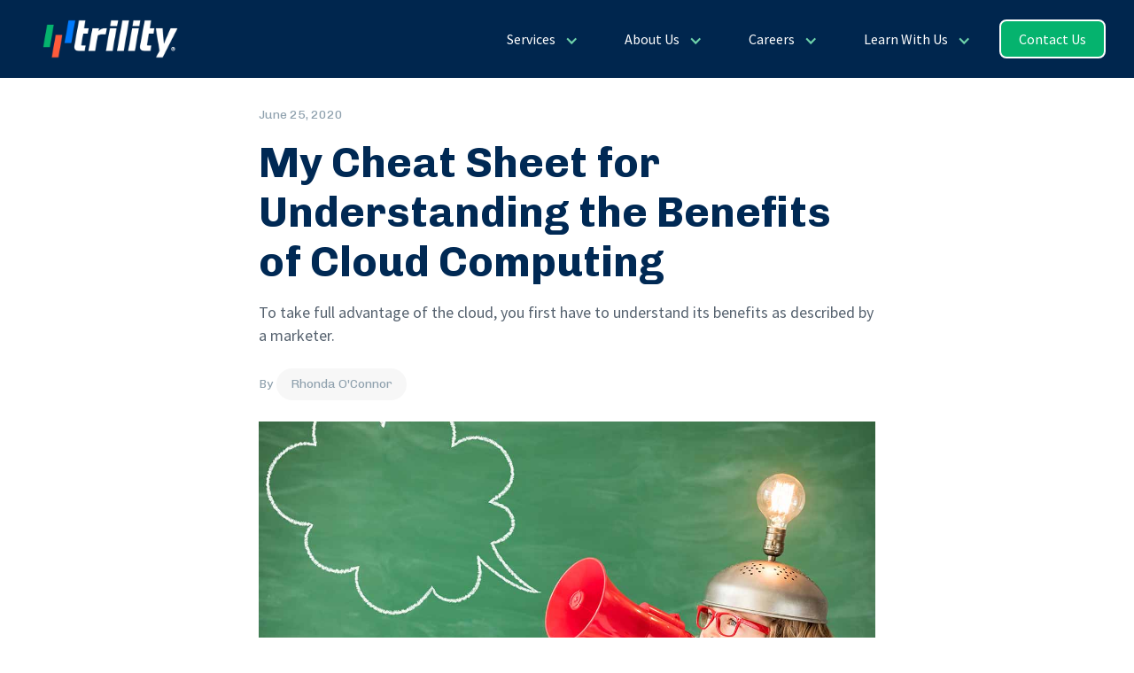

--- FILE ---
content_type: text/html
request_url: https://www.trility.io/insights/my-cheat-sheet-for-understanding-the-benefits-of-cloud-computing?utm_source=blog&utm_medium=internal&utm_campaign=what-i-learned
body_size: 9831
content:
<!DOCTYPE html><!-- Last Published: Wed Jan 14 2026 17:24:16 GMT+0000 (Coordinated Universal Time) --><html data-wf-domain="www.trility.io" data-wf-page="637be10111bcb79c37dc1c51" data-wf-site="62c484166cb1a042882a601a" data-wf-collection="637be10111bcb7108cdc1b89" data-wf-item-slug="my-cheat-sheet-for-understanding-the-benefits-of-cloud-computing"><head><meta charset="utf-8"/><title>My Cheat Sheet for Understanding the Benefits of Cloud Computing</title><meta content="To take full advantage of the cloud, you first have to understand its benefits as described by a marketer." name="description"/><meta content="My Cheat Sheet for Understanding the Benefits of Cloud Computing" property="og:title"/><meta content="To take full advantage of the cloud, you first have to understand its benefits as described by a marketer." property="og:description"/><meta content="https://cdn.prod.website-files.com/62e141eae26a966442e525e5/62e3e4d0e80670859c344454_hero-cheatsheet-cloud-computing-benefits.jpeg" property="og:image"/><meta content="My Cheat Sheet for Understanding the Benefits of Cloud Computing" property="twitter:title"/><meta content="To take full advantage of the cloud, you first have to understand its benefits as described by a marketer." property="twitter:description"/><meta content="https://cdn.prod.website-files.com/62e141eae26a966442e525e5/62e3e4d0e80670859c344454_hero-cheatsheet-cloud-computing-benefits.jpeg" property="twitter:image"/><meta property="og:type" content="website"/><meta content="summary_large_image" name="twitter:card"/><meta content="width=device-width, initial-scale=1" name="viewport"/><meta content="274327257" name="google-site-verification"/><link href="https://cdn.prod.website-files.com/62c484166cb1a042882a601a/css/trility.webflow.shared.de4d57ee3.css" rel="stylesheet" type="text/css" integrity="sha384-3k1X7jXVyGF734/65z6C41iH4YnhIq6GoopWr5bLQ4mReD38b6/uGiW8Ip2Y+jP6" crossorigin="anonymous"/><link href="https://fonts.googleapis.com" rel="preconnect"/><link href="https://fonts.gstatic.com" rel="preconnect" crossorigin="anonymous"/><script src="https://ajax.googleapis.com/ajax/libs/webfont/1.6.26/webfont.js" type="text/javascript"></script><script type="text/javascript">WebFont.load({  google: {    families: ["Source Sans Pro:200,200italic,300,300italic,regular,italic,600,600italic,700,700italic,900,900italic","Chivo:300,300italic,regular,italic,700,700italic,900,900italic"]  }});</script><script type="text/javascript">!function(o,c){var n=c.documentElement,t=" w-mod-";n.className+=t+"js",("ontouchstart"in o||o.DocumentTouch&&c instanceof DocumentTouch)&&(n.className+=t+"touch")}(window,document);</script><link href="https://cdn.prod.website-files.com/62c484166cb1a042882a601a/631770e460b9c4968b6fa119_Favicon32.png" rel="shortcut icon" type="image/x-icon"/><link href="https://cdn.prod.website-files.com/62c484166cb1a042882a601a/6317715675269253a74170d7_Webclip.png" rel="apple-touch-icon"/><link href="https://www.trility.io/insights/my-cheat-sheet-for-understanding-the-benefits-of-cloud-computing" rel="canonical"/><script type="application/ld+json">
  {
    "@context": "https://schema.org",
    "@type": "BlogPosting",
    "headline": "My Cheat Sheet for Understanding the Benefits of Cloud Computing",
    "description": "To take full advantage of the cloud, you first have to understand its benefits as described by a marketer.",
    "image": "https://cdn.prod.website-files.com/62e141eae26a966442e525e5/62e3e4d0e80670859c344454_hero-cheatsheet-cloud-computing-benefits.jpeg",
    "datePublished": "2022-07-29T13:46:57.228Z",
    "dateModified": "2024-07-25T18:31:53.279Z",
    "keywords": "",
    "contentLocation": {
    	"@type": "Place",
      "address": {
        "@type": "PostalAddress",
        "addressRegion": ""
      }
  	},
    "author": {
    	"@type": "Person",
      "name": "",
      "description": "",
      "sameAs": [
      	""
      ]
    },
    "publisher": {
      "@type": "Organization",
      "name": "Trility Consulting LLC",
      "url": "https://www.trility.io",
      "logo": {
        "@type": "ImageObject",
        "url": "https://cdn.prod.website-files.com/62c484166cb1a042882a601a/62ec8c8bdf1bb8842cf7c573_trility-logo-rgb.svg"
      },
      "address": {
        "@type": "PostalAddress",
        "streetAddress": "14001 University Ave. Suite 300",
        "addressLocality": "Clive",
        "addressRegion": "IA",
        "postalCode": "50325",
        "addressCountry": "US"
      },
      "telephone": "(515) 650-5999",
      "sameAs": [
        "https://www.linkedin.com/company/trility-consulting",
        "https://www.youtube.com/@trilityconsulting",
        "https://x.com/trilitygroup"
      ]
    },
    "isPartOf": {
      "@type": "WebSite",
      "name": "Trility Consulting",
      "url": "https://www.trility.io"
    },
    "inLanguage": "en-US"
  }
</script><script async="" src="https://www.googletagmanager.com/gtag/js?id=G-QNBHR1D789"></script><script type="text/javascript">window.dataLayer = window.dataLayer || [];function gtag(){dataLayer.push(arguments);}gtag('set', 'developer_id.dZGVlNj', true);gtag('js', new Date());gtag('config', 'G-QNBHR1D789');</script><script src="https://www.google.com/recaptcha/api.js" type="text/javascript"></script><!-- Propensity tag (propensity_analytics.js) -->
<script src="https://cdn.propensity.com/propensity/propensity_analytics.js" crossorigin="anonymous"></script>
<script type="text/javascript">
propensity("propensity-005261", true);
</script>

<!-- Start of HubSpot Embed Code -->
  <script type="text/javascript" id="hs-script-loader" async defer src="//js-na2.hs-scripts.com/243268231.js"></script>
<!-- End of HubSpot Embed Code -->

<!--Styles to fix Webflow-->
<style>
  .w-richtext li {
    list-style-type: inherit;
}
</style>

<style>
  code[class*="language-"],
  pre[class*="language-"] {
  color: #f1f3f5;
  background: none;
  font-family: "Source Code Pro", Consolas, Monaco, "Andale Mono", "Ubuntu Mono",
    monospace;
  font-weight: 500;
  text-align: left;
  white-space: pre;
  word-spacing: normal;
  word-break: normal;
  word-wrap: normal;
  line-height: 1.5;
  -moz-tab-size: 4;
  -o-tab-size: 4;
  tab-size: 4;
  -webkit-hyphens: none;
  -moz-hyphens: none;
  -ms-hyphens: none;
  hyphens: none;
}

/* Code blocks */
pre[class*="language-"] {
  padding: 1em;
  margin: 0.5em 0;
  overflow: auto;
  border-radius: 0.3em;
}

:not(pre)>code[class*="language-"],
pre[class*="language-"] {
  background: #002954;
}

/* Inline code */
:not(pre)>code[class*="language-"] {
  padding: 0.1em;
  border-radius: 0.3em;
  white-space: normal;
}

.token.comment,
.token.prolog,
.token.doctype,
.token.cdata {
  color: #57b3ff;
}

.token.punctuation {
  color: #f1f3f5;
}

.namespace {
  opacity: 0.7;
}

.token.property,
.token.tag,
.token.constant,
.token.symbol,
.token.deleted {
  color: #ff79c6;
}

.token.boolean,
.token.number {
  color: #bd93f9;
}

.token.selector,
.token.attr-name,
.token.string,
.token.char,
.token.builtin,
.token.inserted {
  color: #05b36e;
}

.token.operator,
.token.entity,
.token.url,
.language-css .token.string,
.style .token.string,
.token.variable {
  color: #63788f;
}

.token.atrule,
.token.attr-value,
.token.function,
.token.class-name {
  color: #05b36e;
}

.token.keyword {
  color: #ff5b3b;
}

.token.regex,
.token.important {
  color: #63788f;
}

.token.important,
.token.bold {
  font-weight: 700;
}

.token.italic {
  font-weight: 500;
  font-style: italic;
}

.token.entity {
  cursor: help;
}
  
/* Google Tag Manager Accordion click tracking */
.uui-faq02_accordion > .uui-faq02_question > .uui-faq02_icon-wrapper,
.uui-faq02_accordion > .uui-faq02_question > .uui-faq02_icon-wrapper * {
    pointer-events: none;
}
  
/* Project Experience list items */
.experience_paragraph.w-richtext > ul > li > p {
	margin: 0;
}
</style>

<!-- Google Tag Manager -->
<script>(function(w,d,s,l,i){w[l]=w[l]||[];w[l].push({'gtm.start':
new Date().getTime(),event:'gtm.js'});var f=d.getElementsByTagName(s)[0],
j=d.createElement(s),dl=l!='dataLayer'?'&l='+l:'';j.async=true;j.src=
'https://www.googletagmanager.com/gtm.js?id='+i+dl;f.parentNode.insertBefore(j,f);
})(window,document,'script','dataLayer','GTM-K5HMQ9RX');</script>
<!-- End Google Tag Manager --></head><body><div data-animation="default" data-collapse="medium" data-duration="400" data-easing="ease" data-easing2="ease" role="banner" class="trilitynavbar w-nav"><div class="nav_container w-container"><div class="nav_wrapper"><a href="/" class="nav_logo_wrap w-nav-brand"><img src="https://cdn.prod.website-files.com/62c484166cb1a042882a601a/667eddcc7b1d7e4e9ae80c27_trility-logo-rgb-white-text-sm.png" loading="lazy" width="160" alt="" class="trility_logo"/></a><nav role="navigation" class="nav_menu_wrap w-nav-menu"><ul role="list" class="nav_menu w-list-unstyled"><li class="nav_list"><div data-hover="true" data-delay="0" class="dropdown w-dropdown"><div class="dropdown-toggle w-dropdown-toggle"><div class="icon w-icon-dropdown-toggle"></div><div class="text-block">Services</div></div><nav class="dropdown-list w-dropdown-list"><a href="/services/advisory-services" class="dropdown-link w-dropdown-link">Advisory Services</a><a href="/services/data-intelligence" class="dropdown-link w-dropdown-link">Data Intelligence</a><a href="/services/intelligent-applications" class="dropdown-link w-dropdown-link">Intelligent Applications</a><a href="/services/cloud-engineering" class="dropdown-link w-dropdown-link">Cloud Engineering</a><a href="/services/devops-mlops" class="dropdown-link w-dropdown-link">DevOps + MLOps</a><a href="/industry/government-cmmc" class="dropdown-link w-dropdown-link">CMMC Compliance</a></nav></div><div data-hover="true" data-delay="0" class="dropdown w-dropdown"><div class="dropdown-toggle w-dropdown-toggle"><div class="icon w-icon-dropdown-toggle"></div><div class="text-block">About Us</div></div><nav class="dropdown-list w-dropdown-list"><a href="/about-us/who-we-are" class="dropdown-link w-dropdown-link">Who We Are</a><a href="/about-us/how-we-work" class="dropdown-link w-dropdown-link">How We Work</a><a href="/about-us/continuous-delivery" class="dropdown-link indent w-dropdown-link">Continuous Delivery</a><a href="/about-us/security-by-design" class="dropdown-link indent w-dropdown-link">Security By Design</a><a href="#" class="dropdown-link no-link w-dropdown-link">Partners</a><a href="/partners/microsoft" class="dropdown-link indent w-dropdown-link">Microsoft</a><a href="/partners/aws" class="dropdown-link indent w-dropdown-link">AWS</a></nav></div><div data-hover="true" data-delay="0" class="dropdown w-dropdown"><div class="dropdown-toggle w-dropdown-toggle"><div class="icon w-icon-dropdown-toggle"></div><div class="text-block">Careers</div></div><nav class="dropdown-list w-dropdown-list"><a href="/careers/life-at-trility" class="dropdown-link w-dropdown-link">Life at Trility</a><a href="/careers/current-openings" class="dropdown-link w-dropdown-link">Current Openings</a><a href="/careers/veterans" class="dropdown-link w-dropdown-link">Veterans</a></nav></div><div data-hover="true" data-delay="0" class="dropdown w-dropdown"><div class="dropdown-toggle w-dropdown-toggle"><div class="icon w-icon-dropdown-toggle"></div><div class="text-block">Learn With Us</div></div><nav class="dropdown-list w-dropdown-list"><a href="/learn-with-us/insights" class="dropdown-link w-dropdown-link">Insights</a><a href="/learn-with-us/experience" class="dropdown-link w-dropdown-link">Experience</a><a href="/learn-with-us/case-studies" class="dropdown-link w-dropdown-link">Case Studies</a></nav></div><a href="/contact/get-in-touch" class="navlinkbutton w-nav-link">Contact Us</a></li></ul></nav><div class="menu-button w-nav-button"><div class="icon-3 w-icon-nav-menu"></div></div></div></div></div><div class="insightstitlesection"><div class="insight_container"><div class="content_wrapper"><div class="date_title_summary_author_div"><h5 class="insight-date-2024">June 25, 2020</h5><h1 class="insight_titles">My Cheat Sheet for Understanding the Benefits of Cloud Computing</h1><p class="paragraph-2024">To take full advantage of the cloud, you first have to understand its benefits as described by a marketer.</p><div class="div-block-637"><h5 class="insight-date-2024 _8-px-left-margin">By</h5><div class="collection-list-wrapper-12 w-dyn-list"><div role="list" class="collection-list-18 w-dyn-items"><div role="listitem" class="w-dyn-item"><h5 class="authors-chip">Rhonda O&#x27;Connor</h5></div></div></div></div></div><img src="https://cdn.prod.website-files.com/62e141eae26a966442e525e5/62e3e4d0e80670859c344454_hero-cheatsheet-cloud-computing-benefits.jpeg" loading="lazy" alt="" sizes="100vw" srcset="https://cdn.prod.website-files.com/62e141eae26a966442e525e5/62e3e4d0e80670859c344454_hero-cheatsheet-cloud-computing-benefits-p-500.jpeg 500w, https://cdn.prod.website-files.com/62e141eae26a966442e525e5/62e3e4d0e80670859c344454_hero-cheatsheet-cloud-computing-benefits-p-800.jpeg 800w, https://cdn.prod.website-files.com/62e141eae26a966442e525e5/62e3e4d0e80670859c344454_hero-cheatsheet-cloud-computing-benefits-p-1080.jpeg 1080w, https://cdn.prod.website-files.com/62e141eae26a966442e525e5/62e3e4d0e80670859c344454_hero-cheatsheet-cloud-computing-benefits.jpeg 1200w" class="learn-with-us-cms-hero"/><div class="rich-text-block w-richtext"><p>Here&#x27;s my take on the benefits of cloud computing. You can search and find several, but I thought I’d share my perspective from a typical end-user. Early on, I used this free Microsoft online course to understand the benefits: <a href="https://docs.microsoft.com/en-us/learn/modules/principles-cloud-computing/" target="_blank">Cloud Concepts - Principles of cloud concepts</a>. It does a great job of explaining the benefits (and more) that everyone markets and sells. And again, many of these benefits require 100% code and it is not blatantly stated in the course. My cheat sheet builds on this specific page to help you understand what the heck it all means. </p><h2>Benefits of Cloud Computing</h2><h3><strong>Elasticity</strong></h3><p>You pay for the computing power when you need it vs. all the time. I always think about this example: A Pizza Co. website on Superbowl night can add “enough power” to ensure the high volume of orders is processed in a manner that makes the customer happy.  With elasticity, you don’t have to pay for the high ceiling of computing power 24/7/365; however, you have it available whenever the need arises. </p><p>I’d like to note, I use the term “power” instead of the technical term “resources.” If you are working from home now and you don’t have enough resources allocated to you, it means you might experience lag time when clicking between “stuff” you are working on. System elasticity is one thing that could help solve this problem for you.</p><p><em>Also, you may be learning more about VPNs (virtual private networks) and VPCs (virtual private computers). The VPN is where several people are accessing your company’s secure private place to work and the VPC is literally your “virtual computer” in that network. It’s a real-time copy of all the things you do on your company-provided desktop or laptop.</em></p><h3><strong>Scalable</strong></h3><p>This always felt the same as elasticity to me, but it’s where IT chooses to add resources so you have enough power to get stuff done. When adding to a server it’s vertical scaling and adding another server in addition, it’s horizontal. When you do it horizontally, you can leverage <em>where</em> better. </p><p><em>An example for where to scale horizontally, ties nicely to the next benefit…</em></p><h3><strong>Accessible from anywhere</strong></h3><p>You can add power anywhere using horizontal scaling, which makes your environment  more accessible. </p><p><em>Your teams in the Eastern Hemisphere can work from a server in that region (faster processing power). When they log off and leave work, you reduce “computing power” on that server and increase computing power for those working in the Western Hemisphere on a different server. This also applies to a business operating in the United States from coast-to-coast. For example, east coast workers access the cloud providers database located in the eastern region. </em></p><p>I find visuals really help. You can view region maps for the major public cloud providers: <a href="https://aws.amazon.com/about-aws/global-infrastructure/regions_az/#:~:text=AWS%20maintains%20multiple%20geographic%20Regions,Africa%2C%20and%20the%20Middle%20East." target="_blank">AWS</a>, <a href="https://azure.microsoft.com/en-us/global-infrastructure/" target="_blank">Azure</a>, and <a href="https://cloud.google.com/about/locations" target="_blank">Google Cloud</a>. A properly managed cloud enables accessibility using this flexible benefit. Your company can buy and locate its servers wherever it wants from day to day, hour to hour, and yes, even minute to minute.</p><h3><strong>Reduced infrastructure and maintenance costs</strong> </h3><p>You also aren’t paying to maintain computer hardware which gives your people capacity to innovate rather than constantly completing hardware setup, upgrades, and other IT-related tasks. Historically, you needed huge server rooms that frequently needed updated and maintained. The cloud removes those needs.</p><h3><strong>Reliable</strong></h3><p>Redundancy can be built in. However, it can be done more effectively and efficiently if done in code. This means you have backups and backups of backups to ensure uptime for your people and your customers. So if for some reason, the public cloud service provider has a service failure in one region, it has a backup in place in another one. So you never miss a customer transaction or a team member can always login and access their files and applications. </p><p>I learned about this when writing up a project description for a client who needed a roadmap and implementation for a centralized and automated solution for role-based access that allowed for rotating credentials every certain number of days and it needed to be highly available. </p><p><em>Human terms: A process to notify employees that they needed to change their login every 30, 60, or 90 days and that it always works with backup and redundancies in place. (Highly annoying, but very critical nowadays.)</em></p><p>By using <a href="https://www.hashicorp.com/products/vault/" target="_blank">HashiCorp’s Vault and Terraform</a> (100% code), the client’s process was automated and set up to achieve <a href="https://en.wikipedia.org/wiki/High_availability#Percentage_calculation" target="_blank">99.99% availability</a> with the least amount of human interaction. Meaning it should only experience 8.64  seconds/day of downtime, shown in the chart below. </p><p>Learn how you can build a <a href="https://www.trility.io/experience/vault-enterprise-upgrade" target="_blank">Centralized Automated Vault Solution</a>.</p><p>If you want to sound extra smart, you can refer to this as “four nines.” Think about the impact on your business: If you sell pizzas and have 97% availability, consider how many potential lost orders could occur in 43 minutes of downtime on Superbowl night.</p><p>Possibly more relevant: Consider all the employees working from home now, how does 43 minutes of downtime impact your business when multiplied by the number of employees logged on at a given time?</p><figure style="max-width:866pxpx" class="w-richtext-align-fullwidth w-richtext-figure-type-image"><div><img src="https://cdn.prod.website-files.com/62e141eae26a966442e525e5/62e144390591a30ad1ed783d_four-nine.png" alt="Highly Available Chart" loading="lazy"/></div><figcaption>Availability Chart (Source: <a href="https://en.wikipedia.org/wiki/High_availability#Percentage_calculation" target="_blank">Wikipedia, Highly available)</a></figcaption></figure><h3><strong>Physically Secure</strong> </h3><p>Physical security is provided by the cloud service provider. If you go back to those maps, these companies have fortresses to secure the data centers located around the globe. However, it’s still your responsibility to mitigate <em>logical</em> security risks and threats in your implemented solutions. What do I mean by logical? This is an entire article in itself that I&#x27;m planning to write next. Or you can read this article on becoming a <a href="https://trility.io/insights/pinky-swear-security">Security-First Organization</a> or <a href="https://www.trility.io/insights/2019-cloud-breaches-prove-devops-needs-dedicated-testers/" target="_blank">Cloud Breaches Prove DevOps Needs Dedicated Testers</a>.</p><h3><strong>Regulatory Compliant</strong></h3><p>Many public cloud providers publish their current compliance against domestic and international standards across many industries including HIPAA, HiTrust, PCI, NIST-CSF, NIST 800-53, SOC Type II, etc. By leveraging a provider that has already achieved these standards, it frees you up to concentrate on the compliance of the software stacks you put on top of their infrastructure ecosystems. </p><h2><strong>Clarity on cloud computing</strong></h2><p>In writing, <a href="https://www.trility.io/insights/transform-business-with-cloud-computing/?utm_source=blog&amp;utm_medium=internal&amp;utm_campaign=cheatsheet" target="_blank">How to Truly Transform Your Business with Cloud Computing</a>, I found the need to explain the full advantages of moving your business to the cloud in the most simple terms. If this cheat sheet sparked thoughts or questions, I’d love to hear them by connecting with me via <a href="https://www.linkedin.com/in/rhondaoconnor/" target="_blank">LinkedIn</a> or <a href="mailto:rhonda@trility.io">email</a>.</p></div></div></div></div><section class="footer"><div class="div-block-301"><div class="footerwrapper"><div class="footercolumn1"><h2 class="h2_n-i footerh2">Let&#x27;s Talk</h2><div class="div-block-242"><a href="/contact/get-in-touch" class="footer-button w-button">Contact Us</a><a href="/careers/current-openings" class="footer-button w-button">Join our team</a></div><div class="socialrow"><a href="https://www.linkedin.com/company/trility-consulting" target="_blank" class="sociallink w-inline-block"><img src="https://cdn.prod.website-files.com/62c484166cb1a042882a601a/66ace57e1bc595207a13cb23_Social-Media-Icons_LinkedIn.svg" loading="lazy" alt="linkedin icon"/></a><a href="https://www.youtube.com/channel/UCpXAIWLBSkTW7KjISfKL8-Q/featured" target="_blank" class="sociallink w-inline-block"><img src="https://cdn.prod.website-files.com/62c484166cb1a042882a601a/66ace57b9284c66e6f348a52_Social-Media-Icons_YouTube.svg" loading="lazy" alt="youtube icon"/></a><a href="https://x.com/trilitygroup" target="_blank" class="sociallink w-inline-block"><img src="https://cdn.prod.website-files.com/62c484166cb1a042882a601a/66ace582d6cbde3d61887751_Social-Media-Icons_X.svg" loading="lazy" alt="x logo"/></a></div></div><div class="footercolumn2"><div class="div-block-266"><p class="footernonlink">Services</p><a href="/services/advisory-services" class="footerlink">Advisory Services</a><a href="/services/data-intelligence" class="footerlink">Data Intelligence</a><a href="/services/intelligent-applications" class="footerlink">Intelligent Applications</a><a href="/services/cloud-engineering" class="footerlink">Cloud Engineering</a><a href="/services/devops-mlops" class="footerlink">DevOps + MLOps</a><a href="/industry/government-cmmc" class="footerlink">CMMC Compliance</a></div><div class="_16pxfooterspacing"></div><div class="div-block-267"><p class="footernonlink">About Us</p><a href="/about-us/who-we-are" class="footerlink">Who We Are</a><a href="/about-us/how-we-work" class="footerlink">How We Work</a><a href="/about-us/continuous-delivery" class="footerlink indent">Continuous Delivery</a><a href="/about-us/security-by-design" class="footerlink indent">Security By Design</a><a href="/privacy-policy" class="footerlink">Privacy Policy</a></div><p class="footer-text"></p></div><div class="footercolumn3"><div class="div-block-270"><p class="footernonlink">Careers</p><a href="/careers/life-at-trility" class="footerlink">Life at Trility</a><a href="/careers/current-openings" class="footerlink">Current Openings</a><a href="/careers/veterans" class="footerlink">Veterans</a><a href="/contact/get-in-touch" class="footerlink">Verify Employment</a></div><div class="_16pxfooterspacing"></div><div class="div-block-269"><p class="footernonlink">Learn With Us</p><a href="/learn-with-us/insights" class="footerlink">Insights</a><a href="/learn-with-us/experience" class="footerlink">Experience</a><a href="/learn-with-us/case-studies" class="footerlink">Case Studies</a></div><div class="_16pxfooterspacing"></div><div class="div-block-268"><p class="footernonlink">Partners</p><a href="/partners/microsoft" class="footerlink">Microsoft</a><a href="/partners/aws" class="footerlink">AWS</a></div></div></div><div class="copyright"><p class="footercopyright">© 2026 Trility Consulting LLC® | 14001 University Ave. Suite 300 Clive, IA 50325 | (515) 650-5999</p><p class="footercopyright">Trility LLC is a wholly owned subsidiary of <a href="https://www.trilitygroupholdings.com/?utm_source=trility&amp;utm_medium=referral&amp;utm_campaign=footer" target="_blank" class="footer-link tgh">Trility Group Holdings, Inc.</a></p></div></div></section><script src="https://d3e54v103j8qbb.cloudfront.net/js/jquery-3.5.1.min.dc5e7f18c8.js?site=62c484166cb1a042882a601a" type="text/javascript" integrity="sha256-9/aliU8dGd2tb6OSsuzixeV4y/faTqgFtohetphbbj0=" crossorigin="anonymous"></script><script src="https://cdn.prod.website-files.com/62c484166cb1a042882a601a/js/webflow.schunk.0f705d2797780959.js" type="text/javascript" integrity="sha384-3KvWShXag1f8vu6hjGRrknE+Rs7VYs4PKdpchLUxPqm/sIodqELmn0jU7W2qdYcb" crossorigin="anonymous"></script><script src="https://cdn.prod.website-files.com/62c484166cb1a042882a601a/js/webflow.c9f80112.8f14fdb118ccbbf5.js" type="text/javascript" integrity="sha384-WlIJLyenOi6xnQwHim5ODi/TZfOy3WL21LP6qlYJhmSi/lzWVVvGH+0HTc8Bd+b2" crossorigin="anonymous"></script><!-- Google Tag Manager (noscript) -->
<noscript><iframe src="https://www.googletagmanager.com/ns.html?id=GTM-K5HMQ9RX"
height="0" width="0" style="display:none;visibility:hidden"></iframe></noscript>
<!-- End Google Tag Manager (noscript) -->

<script src="https://cdnjs.cloudflare.com/ajax/libs/prism/1.29.0/prism.min.js"></script>
<script src="https://cdnjs.cloudflare.com/ajax/libs/prism/1.29.0/plugins/unescaped-markup/prism-unescaped-markup.min.js"></script>
<script src="https://cdnjs.cloudflare.com/ajax/libs/prism/1.29.0/components/prism-bash.min.js"></script>
<script src="https://cdnjs.cloudflare.com/ajax/libs/prism/1.29.0/components/prism-python.min.js" crossorigin="anonymous" referrerpolicy="no-referrer"></script>
<script src="https://cdnjs.cloudflare.com/ajax/libs/prism/1.29.0/components/prism-apacheconf.min.js" crossorigin="anonymous" referrerpolicy="no-referrer"></script>
<script src="https://cdnjs.cloudflare.com/ajax/libs/prism/1.29.0/components/prism-hcl.min.js" integrity="sha512-4wNGdVDds537HLPbuAYMMYBJIfdd9dl4eQ9tHKShVgYkXYJKfd0KM4nSUOkpKfLb2DY2QPOowhKcJzbXgKIqNA==" crossorigin="anonymous" referrerpolicy="no-referrer"></script>
<script> $('img').bind('contextmenu', function(e) { return false; }); </script>
<!-- Start seamless-pagination custom code -->

<script src="https://cdnjs.cloudflare.com/ajax/libs/jquery.pjax/2.0.1/jquery.pjax.min.js"></script>
<script>
  var containerSelector = '#seamless-replace';
  $(document).pjax(
    '.w-pagination-wrapper a',
    containerSelector,
    {
      container: containerSelector, 
      fragment: containerSelector,
      scrollTo: false,
      timeout: 2500,
    }
  );
  // These 3 lines should reinitialize interactions
  $(document).on('pjax:end', function() {
    Webflow.require('ix2').init();
  });
</script>
<!-- End seamless-pagination custom code --></body></html>

--- FILE ---
content_type: text/css
request_url: https://cdn.prod.website-files.com/62c484166cb1a042882a601a/css/trility.webflow.shared.de4d57ee3.css
body_size: 71375
content:
html {
  -webkit-text-size-adjust: 100%;
  -ms-text-size-adjust: 100%;
  font-family: sans-serif;
}

body {
  margin: 0;
}

article, aside, details, figcaption, figure, footer, header, hgroup, main, menu, nav, section, summary {
  display: block;
}

audio, canvas, progress, video {
  vertical-align: baseline;
  display: inline-block;
}

audio:not([controls]) {
  height: 0;
  display: none;
}

[hidden], template {
  display: none;
}

a {
  background-color: #0000;
}

a:active, a:hover {
  outline: 0;
}

abbr[title] {
  border-bottom: 1px dotted;
}

b, strong {
  font-weight: bold;
}

dfn {
  font-style: italic;
}

h1 {
  margin: .67em 0;
  font-size: 2em;
}

mark {
  color: #000;
  background: #ff0;
}

small {
  font-size: 80%;
}

sub, sup {
  vertical-align: baseline;
  font-size: 75%;
  line-height: 0;
  position: relative;
}

sup {
  top: -.5em;
}

sub {
  bottom: -.25em;
}

img {
  border: 0;
}

svg:not(:root) {
  overflow: hidden;
}

hr {
  box-sizing: content-box;
  height: 0;
}

pre {
  overflow: auto;
}

code, kbd, pre, samp {
  font-family: monospace;
  font-size: 1em;
}

button, input, optgroup, select, textarea {
  color: inherit;
  font: inherit;
  margin: 0;
}

button {
  overflow: visible;
}

button, select {
  text-transform: none;
}

button, html input[type="button"], input[type="reset"] {
  -webkit-appearance: button;
  cursor: pointer;
}

button[disabled], html input[disabled] {
  cursor: default;
}

button::-moz-focus-inner, input::-moz-focus-inner {
  border: 0;
  padding: 0;
}

input {
  line-height: normal;
}

input[type="checkbox"], input[type="radio"] {
  box-sizing: border-box;
  padding: 0;
}

input[type="number"]::-webkit-inner-spin-button, input[type="number"]::-webkit-outer-spin-button {
  height: auto;
}

input[type="search"] {
  -webkit-appearance: none;
}

input[type="search"]::-webkit-search-cancel-button, input[type="search"]::-webkit-search-decoration {
  -webkit-appearance: none;
}

legend {
  border: 0;
  padding: 0;
}

textarea {
  overflow: auto;
}

optgroup {
  font-weight: bold;
}

table {
  border-collapse: collapse;
  border-spacing: 0;
}

td, th {
  padding: 0;
}

@font-face {
  font-family: webflow-icons;
  src: url("[data-uri]") format("truetype");
  font-weight: normal;
  font-style: normal;
}

[class^="w-icon-"], [class*=" w-icon-"] {
  speak: none;
  font-variant: normal;
  text-transform: none;
  -webkit-font-smoothing: antialiased;
  -moz-osx-font-smoothing: grayscale;
  font-style: normal;
  font-weight: normal;
  line-height: 1;
  font-family: webflow-icons !important;
}

.w-icon-slider-right:before {
  content: "";
}

.w-icon-slider-left:before {
  content: "";
}

.w-icon-nav-menu:before {
  content: "";
}

.w-icon-arrow-down:before, .w-icon-dropdown-toggle:before {
  content: "";
}

.w-icon-file-upload-remove:before {
  content: "";
}

.w-icon-file-upload-icon:before {
  content: "";
}

* {
  box-sizing: border-box;
}

html {
  height: 100%;
}

body {
  color: #333;
  background-color: #fff;
  min-height: 100%;
  margin: 0;
  font-family: Arial, sans-serif;
  font-size: 14px;
  line-height: 20px;
}

img {
  vertical-align: middle;
  max-width: 100%;
  display: inline-block;
}

html.w-mod-touch * {
  background-attachment: scroll !important;
}

.w-block {
  display: block;
}

.w-inline-block {
  max-width: 100%;
  display: inline-block;
}

.w-clearfix:before, .w-clearfix:after {
  content: " ";
  grid-area: 1 / 1 / 2 / 2;
  display: table;
}

.w-clearfix:after {
  clear: both;
}

.w-hidden {
  display: none;
}

.w-button {
  color: #fff;
  line-height: inherit;
  cursor: pointer;
  background-color: #3898ec;
  border: 0;
  border-radius: 0;
  padding: 9px 15px;
  text-decoration: none;
  display: inline-block;
}

input.w-button {
  -webkit-appearance: button;
}

html[data-w-dynpage] [data-w-cloak] {
  color: #0000 !important;
}

.w-code-block {
  margin: unset;
}

pre.w-code-block code {
  all: inherit;
}

.w-optimization {
  display: contents;
}

.w-webflow-badge, .w-webflow-badge > img {
  box-sizing: unset;
  width: unset;
  height: unset;
  max-height: unset;
  max-width: unset;
  min-height: unset;
  min-width: unset;
  margin: unset;
  padding: unset;
  float: unset;
  clear: unset;
  border: unset;
  border-radius: unset;
  background: unset;
  background-image: unset;
  background-position: unset;
  background-size: unset;
  background-repeat: unset;
  background-origin: unset;
  background-clip: unset;
  background-attachment: unset;
  background-color: unset;
  box-shadow: unset;
  transform: unset;
  direction: unset;
  font-family: unset;
  font-weight: unset;
  color: unset;
  font-size: unset;
  line-height: unset;
  font-style: unset;
  font-variant: unset;
  text-align: unset;
  letter-spacing: unset;
  -webkit-text-decoration: unset;
  text-decoration: unset;
  text-indent: unset;
  text-transform: unset;
  list-style-type: unset;
  text-shadow: unset;
  vertical-align: unset;
  cursor: unset;
  white-space: unset;
  word-break: unset;
  word-spacing: unset;
  word-wrap: unset;
  transition: unset;
}

.w-webflow-badge {
  white-space: nowrap;
  cursor: pointer;
  box-shadow: 0 0 0 1px #0000001a, 0 1px 3px #0000001a;
  visibility: visible !important;
  opacity: 1 !important;
  z-index: 2147483647 !important;
  color: #aaadb0 !important;
  overflow: unset !important;
  background-color: #fff !important;
  border-radius: 3px !important;
  width: auto !important;
  height: auto !important;
  margin: 0 !important;
  padding: 6px !important;
  font-size: 12px !important;
  line-height: 14px !important;
  text-decoration: none !important;
  display: inline-block !important;
  position: fixed !important;
  inset: auto 12px 12px auto !important;
  transform: none !important;
}

.w-webflow-badge > img {
  position: unset;
  visibility: unset !important;
  opacity: 1 !important;
  vertical-align: middle !important;
  display: inline-block !important;
}

h1, h2, h3, h4, h5, h6 {
  margin-bottom: 10px;
  font-weight: bold;
}

h1 {
  margin-top: 20px;
  font-size: 38px;
  line-height: 44px;
}

h2 {
  margin-top: 20px;
  font-size: 32px;
  line-height: 36px;
}

h3 {
  margin-top: 20px;
  font-size: 24px;
  line-height: 30px;
}

h4 {
  margin-top: 10px;
  font-size: 18px;
  line-height: 24px;
}

h5 {
  margin-top: 10px;
  font-size: 14px;
  line-height: 20px;
}

h6 {
  margin-top: 10px;
  font-size: 12px;
  line-height: 18px;
}

p {
  margin-top: 0;
  margin-bottom: 10px;
}

blockquote {
  border-left: 5px solid #e2e2e2;
  margin: 0 0 10px;
  padding: 10px 20px;
  font-size: 18px;
  line-height: 22px;
}

figure {
  margin: 0 0 10px;
}

figcaption {
  text-align: center;
  margin-top: 5px;
}

ul, ol {
  margin-top: 0;
  margin-bottom: 10px;
  padding-left: 40px;
}

.w-list-unstyled {
  padding-left: 0;
  list-style: none;
}

.w-embed:before, .w-embed:after {
  content: " ";
  grid-area: 1 / 1 / 2 / 2;
  display: table;
}

.w-embed:after {
  clear: both;
}

.w-video {
  width: 100%;
  padding: 0;
  position: relative;
}

.w-video iframe, .w-video object, .w-video embed {
  border: none;
  width: 100%;
  height: 100%;
  position: absolute;
  top: 0;
  left: 0;
}

fieldset {
  border: 0;
  margin: 0;
  padding: 0;
}

button, [type="button"], [type="reset"] {
  cursor: pointer;
  -webkit-appearance: button;
  border: 0;
}

.w-form {
  margin: 0 0 15px;
}

.w-form-done {
  text-align: center;
  background-color: #ddd;
  padding: 20px;
  display: none;
}

.w-form-fail {
  background-color: #ffdede;
  margin-top: 10px;
  padding: 10px;
  display: none;
}

label {
  margin-bottom: 5px;
  font-weight: bold;
  display: block;
}

.w-input, .w-select {
  color: #333;
  vertical-align: middle;
  background-color: #fff;
  border: 1px solid #ccc;
  width: 100%;
  height: 38px;
  margin-bottom: 10px;
  padding: 8px 12px;
  font-size: 14px;
  line-height: 1.42857;
  display: block;
}

.w-input::placeholder, .w-select::placeholder {
  color: #999;
}

.w-input:focus, .w-select:focus {
  border-color: #3898ec;
  outline: 0;
}

.w-input[disabled], .w-select[disabled], .w-input[readonly], .w-select[readonly], fieldset[disabled] .w-input, fieldset[disabled] .w-select {
  cursor: not-allowed;
}

.w-input[disabled]:not(.w-input-disabled), .w-select[disabled]:not(.w-input-disabled), .w-input[readonly], .w-select[readonly], fieldset[disabled]:not(.w-input-disabled) .w-input, fieldset[disabled]:not(.w-input-disabled) .w-select {
  background-color: #eee;
}

textarea.w-input, textarea.w-select {
  height: auto;
}

.w-select {
  background-color: #f3f3f3;
}

.w-select[multiple] {
  height: auto;
}

.w-form-label {
  cursor: pointer;
  margin-bottom: 0;
  font-weight: normal;
  display: inline-block;
}

.w-radio {
  margin-bottom: 5px;
  padding-left: 20px;
  display: block;
}

.w-radio:before, .w-radio:after {
  content: " ";
  grid-area: 1 / 1 / 2 / 2;
  display: table;
}

.w-radio:after {
  clear: both;
}

.w-radio-input {
  float: left;
  margin: 3px 0 0 -20px;
  line-height: normal;
}

.w-file-upload {
  margin-bottom: 10px;
  display: block;
}

.w-file-upload-input {
  opacity: 0;
  z-index: -100;
  width: .1px;
  height: .1px;
  position: absolute;
  overflow: hidden;
}

.w-file-upload-default, .w-file-upload-uploading, .w-file-upload-success {
  color: #333;
  display: inline-block;
}

.w-file-upload-error {
  margin-top: 10px;
  display: block;
}

.w-file-upload-default.w-hidden, .w-file-upload-uploading.w-hidden, .w-file-upload-error.w-hidden, .w-file-upload-success.w-hidden {
  display: none;
}

.w-file-upload-uploading-btn {
  cursor: pointer;
  background-color: #fafafa;
  border: 1px solid #ccc;
  margin: 0;
  padding: 8px 12px;
  font-size: 14px;
  font-weight: normal;
  display: flex;
}

.w-file-upload-file {
  background-color: #fafafa;
  border: 1px solid #ccc;
  flex-grow: 1;
  justify-content: space-between;
  margin: 0;
  padding: 8px 9px 8px 11px;
  display: flex;
}

.w-file-upload-file-name {
  font-size: 14px;
  font-weight: normal;
  display: block;
}

.w-file-remove-link {
  cursor: pointer;
  width: auto;
  height: auto;
  margin-top: 3px;
  margin-left: 10px;
  padding: 3px;
  display: block;
}

.w-icon-file-upload-remove {
  margin: auto;
  font-size: 10px;
}

.w-file-upload-error-msg {
  color: #ea384c;
  padding: 2px 0;
  display: inline-block;
}

.w-file-upload-info {
  padding: 0 12px;
  line-height: 38px;
  display: inline-block;
}

.w-file-upload-label {
  cursor: pointer;
  background-color: #fafafa;
  border: 1px solid #ccc;
  margin: 0;
  padding: 8px 12px;
  font-size: 14px;
  font-weight: normal;
  display: inline-block;
}

.w-icon-file-upload-icon, .w-icon-file-upload-uploading {
  width: 20px;
  margin-right: 8px;
  display: inline-block;
}

.w-icon-file-upload-uploading {
  height: 20px;
}

.w-container {
  max-width: 940px;
  margin-left: auto;
  margin-right: auto;
}

.w-container:before, .w-container:after {
  content: " ";
  grid-area: 1 / 1 / 2 / 2;
  display: table;
}

.w-container:after {
  clear: both;
}

.w-container .w-row {
  margin-left: -10px;
  margin-right: -10px;
}

.w-row:before, .w-row:after {
  content: " ";
  grid-area: 1 / 1 / 2 / 2;
  display: table;
}

.w-row:after {
  clear: both;
}

.w-row .w-row {
  margin-left: 0;
  margin-right: 0;
}

.w-col {
  float: left;
  width: 100%;
  min-height: 1px;
  padding-left: 10px;
  padding-right: 10px;
  position: relative;
}

.w-col .w-col {
  padding-left: 0;
  padding-right: 0;
}

.w-col-1 {
  width: 8.33333%;
}

.w-col-2 {
  width: 16.6667%;
}

.w-col-3 {
  width: 25%;
}

.w-col-4 {
  width: 33.3333%;
}

.w-col-5 {
  width: 41.6667%;
}

.w-col-6 {
  width: 50%;
}

.w-col-7 {
  width: 58.3333%;
}

.w-col-8 {
  width: 66.6667%;
}

.w-col-9 {
  width: 75%;
}

.w-col-10 {
  width: 83.3333%;
}

.w-col-11 {
  width: 91.6667%;
}

.w-col-12 {
  width: 100%;
}

.w-hidden-main {
  display: none !important;
}

@media screen and (max-width: 991px) {
  .w-container {
    max-width: 728px;
  }

  .w-hidden-main {
    display: inherit !important;
  }

  .w-hidden-medium {
    display: none !important;
  }

  .w-col-medium-1 {
    width: 8.33333%;
  }

  .w-col-medium-2 {
    width: 16.6667%;
  }

  .w-col-medium-3 {
    width: 25%;
  }

  .w-col-medium-4 {
    width: 33.3333%;
  }

  .w-col-medium-5 {
    width: 41.6667%;
  }

  .w-col-medium-6 {
    width: 50%;
  }

  .w-col-medium-7 {
    width: 58.3333%;
  }

  .w-col-medium-8 {
    width: 66.6667%;
  }

  .w-col-medium-9 {
    width: 75%;
  }

  .w-col-medium-10 {
    width: 83.3333%;
  }

  .w-col-medium-11 {
    width: 91.6667%;
  }

  .w-col-medium-12 {
    width: 100%;
  }

  .w-col-stack {
    width: 100%;
    left: auto;
    right: auto;
  }
}

@media screen and (max-width: 767px) {
  .w-hidden-main, .w-hidden-medium {
    display: inherit !important;
  }

  .w-hidden-small {
    display: none !important;
  }

  .w-row, .w-container .w-row {
    margin-left: 0;
    margin-right: 0;
  }

  .w-col {
    width: 100%;
    left: auto;
    right: auto;
  }

  .w-col-small-1 {
    width: 8.33333%;
  }

  .w-col-small-2 {
    width: 16.6667%;
  }

  .w-col-small-3 {
    width: 25%;
  }

  .w-col-small-4 {
    width: 33.3333%;
  }

  .w-col-small-5 {
    width: 41.6667%;
  }

  .w-col-small-6 {
    width: 50%;
  }

  .w-col-small-7 {
    width: 58.3333%;
  }

  .w-col-small-8 {
    width: 66.6667%;
  }

  .w-col-small-9 {
    width: 75%;
  }

  .w-col-small-10 {
    width: 83.3333%;
  }

  .w-col-small-11 {
    width: 91.6667%;
  }

  .w-col-small-12 {
    width: 100%;
  }
}

@media screen and (max-width: 479px) {
  .w-container {
    max-width: none;
  }

  .w-hidden-main, .w-hidden-medium, .w-hidden-small {
    display: inherit !important;
  }

  .w-hidden-tiny {
    display: none !important;
  }

  .w-col {
    width: 100%;
  }

  .w-col-tiny-1 {
    width: 8.33333%;
  }

  .w-col-tiny-2 {
    width: 16.6667%;
  }

  .w-col-tiny-3 {
    width: 25%;
  }

  .w-col-tiny-4 {
    width: 33.3333%;
  }

  .w-col-tiny-5 {
    width: 41.6667%;
  }

  .w-col-tiny-6 {
    width: 50%;
  }

  .w-col-tiny-7 {
    width: 58.3333%;
  }

  .w-col-tiny-8 {
    width: 66.6667%;
  }

  .w-col-tiny-9 {
    width: 75%;
  }

  .w-col-tiny-10 {
    width: 83.3333%;
  }

  .w-col-tiny-11 {
    width: 91.6667%;
  }

  .w-col-tiny-12 {
    width: 100%;
  }
}

.w-widget {
  position: relative;
}

.w-widget-map {
  width: 100%;
  height: 400px;
}

.w-widget-map label {
  width: auto;
  display: inline;
}

.w-widget-map img {
  max-width: inherit;
}

.w-widget-map .gm-style-iw {
  text-align: center;
}

.w-widget-map .gm-style-iw > button {
  display: none !important;
}

.w-widget-twitter {
  overflow: hidden;
}

.w-widget-twitter-count-shim {
  vertical-align: top;
  text-align: center;
  background: #fff;
  border: 1px solid #758696;
  border-radius: 3px;
  width: 28px;
  height: 20px;
  display: inline-block;
  position: relative;
}

.w-widget-twitter-count-shim * {
  pointer-events: none;
  -webkit-user-select: none;
  user-select: none;
}

.w-widget-twitter-count-shim .w-widget-twitter-count-inner {
  text-align: center;
  color: #999;
  font-family: serif;
  font-size: 15px;
  line-height: 12px;
  position: relative;
}

.w-widget-twitter-count-shim .w-widget-twitter-count-clear {
  display: block;
  position: relative;
}

.w-widget-twitter-count-shim.w--large {
  width: 36px;
  height: 28px;
}

.w-widget-twitter-count-shim.w--large .w-widget-twitter-count-inner {
  font-size: 18px;
  line-height: 18px;
}

.w-widget-twitter-count-shim:not(.w--vertical) {
  margin-left: 5px;
  margin-right: 8px;
}

.w-widget-twitter-count-shim:not(.w--vertical).w--large {
  margin-left: 6px;
}

.w-widget-twitter-count-shim:not(.w--vertical):before, .w-widget-twitter-count-shim:not(.w--vertical):after {
  content: " ";
  pointer-events: none;
  border: solid #0000;
  width: 0;
  height: 0;
  position: absolute;
  top: 50%;
  left: 0;
}

.w-widget-twitter-count-shim:not(.w--vertical):before {
  border-width: 4px;
  border-color: #75869600 #5d6c7b #75869600 #75869600;
  margin-top: -4px;
  margin-left: -9px;
}

.w-widget-twitter-count-shim:not(.w--vertical).w--large:before {
  border-width: 5px;
  margin-top: -5px;
  margin-left: -10px;
}

.w-widget-twitter-count-shim:not(.w--vertical):after {
  border-width: 4px;
  border-color: #fff0 #fff #fff0 #fff0;
  margin-top: -4px;
  margin-left: -8px;
}

.w-widget-twitter-count-shim:not(.w--vertical).w--large:after {
  border-width: 5px;
  margin-top: -5px;
  margin-left: -9px;
}

.w-widget-twitter-count-shim.w--vertical {
  width: 61px;
  height: 33px;
  margin-bottom: 8px;
}

.w-widget-twitter-count-shim.w--vertical:before, .w-widget-twitter-count-shim.w--vertical:after {
  content: " ";
  pointer-events: none;
  border: solid #0000;
  width: 0;
  height: 0;
  position: absolute;
  top: 100%;
  left: 50%;
}

.w-widget-twitter-count-shim.w--vertical:before {
  border-width: 5px;
  border-color: #5d6c7b #75869600 #75869600;
  margin-left: -5px;
}

.w-widget-twitter-count-shim.w--vertical:after {
  border-width: 4px;
  border-color: #fff #fff0 #fff0;
  margin-left: -4px;
}

.w-widget-twitter-count-shim.w--vertical .w-widget-twitter-count-inner {
  font-size: 18px;
  line-height: 22px;
}

.w-widget-twitter-count-shim.w--vertical.w--large {
  width: 76px;
}

.w-background-video {
  color: #fff;
  height: 500px;
  position: relative;
  overflow: hidden;
}

.w-background-video > video {
  object-fit: cover;
  z-index: -100;
  background-position: 50%;
  background-size: cover;
  width: 100%;
  height: 100%;
  margin: auto;
  position: absolute;
  inset: -100%;
}

.w-background-video > video::-webkit-media-controls-start-playback-button {
  -webkit-appearance: none;
  display: none !important;
}

.w-background-video--control {
  background-color: #0000;
  padding: 0;
  position: absolute;
  bottom: 1em;
  right: 1em;
}

.w-background-video--control > [hidden] {
  display: none !important;
}

.w-slider {
  text-align: center;
  clear: both;
  -webkit-tap-highlight-color: #0000;
  tap-highlight-color: #0000;
  background: #ddd;
  height: 300px;
  position: relative;
}

.w-slider-mask {
  z-index: 1;
  white-space: nowrap;
  height: 100%;
  display: block;
  position: relative;
  left: 0;
  right: 0;
  overflow: hidden;
}

.w-slide {
  vertical-align: top;
  white-space: normal;
  text-align: left;
  width: 100%;
  height: 100%;
  display: inline-block;
  position: relative;
}

.w-slider-nav {
  z-index: 2;
  text-align: center;
  -webkit-tap-highlight-color: #0000;
  tap-highlight-color: #0000;
  height: 40px;
  margin: auto;
  padding-top: 10px;
  position: absolute;
  inset: auto 0 0;
}

.w-slider-nav.w-round > div {
  border-radius: 100%;
}

.w-slider-nav.w-num > div {
  font-size: inherit;
  line-height: inherit;
  width: auto;
  height: auto;
  padding: .2em .5em;
}

.w-slider-nav.w-shadow > div {
  box-shadow: 0 0 3px #3336;
}

.w-slider-nav-invert {
  color: #fff;
}

.w-slider-nav-invert > div {
  background-color: #2226;
}

.w-slider-nav-invert > div.w-active {
  background-color: #222;
}

.w-slider-dot {
  cursor: pointer;
  background-color: #fff6;
  width: 1em;
  height: 1em;
  margin: 0 3px .5em;
  transition: background-color .1s, color .1s;
  display: inline-block;
  position: relative;
}

.w-slider-dot.w-active {
  background-color: #fff;
}

.w-slider-dot:focus {
  outline: none;
  box-shadow: 0 0 0 2px #fff;
}

.w-slider-dot:focus.w-active {
  box-shadow: none;
}

.w-slider-arrow-left, .w-slider-arrow-right {
  cursor: pointer;
  color: #fff;
  -webkit-tap-highlight-color: #0000;
  tap-highlight-color: #0000;
  -webkit-user-select: none;
  user-select: none;
  width: 80px;
  margin: auto;
  font-size: 40px;
  position: absolute;
  inset: 0;
  overflow: hidden;
}

.w-slider-arrow-left [class^="w-icon-"], .w-slider-arrow-right [class^="w-icon-"], .w-slider-arrow-left [class*=" w-icon-"], .w-slider-arrow-right [class*=" w-icon-"] {
  position: absolute;
}

.w-slider-arrow-left:focus, .w-slider-arrow-right:focus {
  outline: 0;
}

.w-slider-arrow-left {
  z-index: 3;
  right: auto;
}

.w-slider-arrow-right {
  z-index: 4;
  left: auto;
}

.w-icon-slider-left, .w-icon-slider-right {
  width: 1em;
  height: 1em;
  margin: auto;
  inset: 0;
}

.w-slider-aria-label {
  clip: rect(0 0 0 0);
  border: 0;
  width: 1px;
  height: 1px;
  margin: -1px;
  padding: 0;
  position: absolute;
  overflow: hidden;
}

.w-slider-force-show {
  display: block !important;
}

.w-dropdown {
  text-align: left;
  z-index: 900;
  margin-left: auto;
  margin-right: auto;
  display: inline-block;
  position: relative;
}

.w-dropdown-btn, .w-dropdown-toggle, .w-dropdown-link {
  vertical-align: top;
  color: #222;
  text-align: left;
  white-space: nowrap;
  margin-left: auto;
  margin-right: auto;
  padding: 20px;
  text-decoration: none;
  position: relative;
}

.w-dropdown-toggle {
  -webkit-user-select: none;
  user-select: none;
  cursor: pointer;
  padding-right: 40px;
  display: inline-block;
}

.w-dropdown-toggle:focus {
  outline: 0;
}

.w-icon-dropdown-toggle {
  width: 1em;
  height: 1em;
  margin: auto 20px auto auto;
  position: absolute;
  top: 0;
  bottom: 0;
  right: 0;
}

.w-dropdown-list {
  background: #ddd;
  min-width: 100%;
  display: none;
  position: absolute;
}

.w-dropdown-list.w--open {
  display: block;
}

.w-dropdown-link {
  color: #222;
  padding: 10px 20px;
  display: block;
}

.w-dropdown-link.w--current {
  color: #0082f3;
}

.w-dropdown-link:focus {
  outline: 0;
}

@media screen and (max-width: 767px) {
  .w-nav-brand {
    padding-left: 10px;
  }
}

.w-lightbox-backdrop {
  cursor: auto;
  letter-spacing: normal;
  text-indent: 0;
  text-shadow: none;
  text-transform: none;
  visibility: visible;
  white-space: normal;
  word-break: normal;
  word-spacing: normal;
  word-wrap: normal;
  color: #fff;
  text-align: center;
  z-index: 2000;
  opacity: 0;
  -webkit-user-select: none;
  -moz-user-select: none;
  -webkit-tap-highlight-color: transparent;
  background: #000000e6;
  outline: 0;
  font-family: Helvetica Neue, Helvetica, Ubuntu, Segoe UI, Verdana, sans-serif;
  font-size: 17px;
  font-style: normal;
  font-weight: 300;
  line-height: 1.2;
  list-style: disc;
  position: fixed;
  inset: 0;
  -webkit-transform: translate(0);
}

.w-lightbox-backdrop, .w-lightbox-container {
  -webkit-overflow-scrolling: touch;
  height: 100%;
  overflow: auto;
}

.w-lightbox-content {
  height: 100vh;
  position: relative;
  overflow: hidden;
}

.w-lightbox-view {
  opacity: 0;
  width: 100vw;
  height: 100vh;
  position: absolute;
}

.w-lightbox-view:before {
  content: "";
  height: 100vh;
}

.w-lightbox-group, .w-lightbox-group .w-lightbox-view, .w-lightbox-group .w-lightbox-view:before {
  height: 86vh;
}

.w-lightbox-frame, .w-lightbox-view:before {
  vertical-align: middle;
  display: inline-block;
}

.w-lightbox-figure {
  margin: 0;
  position: relative;
}

.w-lightbox-group .w-lightbox-figure {
  cursor: pointer;
}

.w-lightbox-img {
  width: auto;
  max-width: none;
  height: auto;
}

.w-lightbox-image {
  float: none;
  max-width: 100vw;
  max-height: 100vh;
  display: block;
}

.w-lightbox-group .w-lightbox-image {
  max-height: 86vh;
}

.w-lightbox-caption {
  text-align: left;
  text-overflow: ellipsis;
  white-space: nowrap;
  background: #0006;
  padding: .5em 1em;
  position: absolute;
  bottom: 0;
  left: 0;
  right: 0;
  overflow: hidden;
}

.w-lightbox-embed {
  width: 100%;
  height: 100%;
  position: absolute;
  inset: 0;
}

.w-lightbox-control {
  cursor: pointer;
  background-position: center;
  background-repeat: no-repeat;
  background-size: 24px;
  width: 4em;
  transition: all .3s;
  position: absolute;
  top: 0;
}

.w-lightbox-left {
  background-image: url("[data-uri]");
  display: none;
  bottom: 0;
  left: 0;
}

.w-lightbox-right {
  background-image: url("[data-uri]");
  display: none;
  bottom: 0;
  right: 0;
}

.w-lightbox-close {
  background-image: url("[data-uri]");
  background-size: 18px;
  height: 2.6em;
  right: 0;
}

.w-lightbox-strip {
  white-space: nowrap;
  padding: 0 1vh;
  line-height: 0;
  position: absolute;
  bottom: 0;
  left: 0;
  right: 0;
  overflow: auto hidden;
}

.w-lightbox-item {
  box-sizing: content-box;
  cursor: pointer;
  width: 10vh;
  padding: 2vh 1vh;
  display: inline-block;
  -webkit-transform: translate3d(0, 0, 0);
}

.w-lightbox-active {
  opacity: .3;
}

.w-lightbox-thumbnail {
  background: #222;
  height: 10vh;
  position: relative;
  overflow: hidden;
}

.w-lightbox-thumbnail-image {
  position: absolute;
  top: 0;
  left: 0;
}

.w-lightbox-thumbnail .w-lightbox-tall {
  width: 100%;
  top: 50%;
  transform: translate(0, -50%);
}

.w-lightbox-thumbnail .w-lightbox-wide {
  height: 100%;
  left: 50%;
  transform: translate(-50%);
}

.w-lightbox-spinner {
  box-sizing: border-box;
  border: 5px solid #0006;
  border-radius: 50%;
  width: 40px;
  height: 40px;
  margin-top: -20px;
  margin-left: -20px;
  animation: .8s linear infinite spin;
  position: absolute;
  top: 50%;
  left: 50%;
}

.w-lightbox-spinner:after {
  content: "";
  border: 3px solid #0000;
  border-bottom-color: #fff;
  border-radius: 50%;
  position: absolute;
  inset: -4px;
}

.w-lightbox-hide {
  display: none;
}

.w-lightbox-noscroll {
  overflow: hidden;
}

@media (min-width: 768px) {
  .w-lightbox-content {
    height: 96vh;
    margin-top: 2vh;
  }

  .w-lightbox-view, .w-lightbox-view:before {
    height: 96vh;
  }

  .w-lightbox-group, .w-lightbox-group .w-lightbox-view, .w-lightbox-group .w-lightbox-view:before {
    height: 84vh;
  }

  .w-lightbox-image {
    max-width: 96vw;
    max-height: 96vh;
  }

  .w-lightbox-group .w-lightbox-image {
    max-width: 82.3vw;
    max-height: 84vh;
  }

  .w-lightbox-left, .w-lightbox-right {
    opacity: .5;
    display: block;
  }

  .w-lightbox-close {
    opacity: .8;
  }

  .w-lightbox-control:hover {
    opacity: 1;
  }
}

.w-lightbox-inactive, .w-lightbox-inactive:hover {
  opacity: 0;
}

.w-richtext:before, .w-richtext:after {
  content: " ";
  grid-area: 1 / 1 / 2 / 2;
  display: table;
}

.w-richtext:after {
  clear: both;
}

.w-richtext[contenteditable="true"]:before, .w-richtext[contenteditable="true"]:after {
  white-space: initial;
}

.w-richtext ol, .w-richtext ul {
  overflow: hidden;
}

.w-richtext .w-richtext-figure-selected.w-richtext-figure-type-video div:after, .w-richtext .w-richtext-figure-selected[data-rt-type="video"] div:after, .w-richtext .w-richtext-figure-selected.w-richtext-figure-type-image div, .w-richtext .w-richtext-figure-selected[data-rt-type="image"] div {
  outline: 2px solid #2895f7;
}

.w-richtext figure.w-richtext-figure-type-video > div:after, .w-richtext figure[data-rt-type="video"] > div:after {
  content: "";
  display: none;
  position: absolute;
  inset: 0;
}

.w-richtext figure {
  max-width: 60%;
  position: relative;
}

.w-richtext figure > div:before {
  cursor: default !important;
}

.w-richtext figure img {
  width: 100%;
}

.w-richtext figure figcaption.w-richtext-figcaption-placeholder {
  opacity: .6;
}

.w-richtext figure div {
  color: #0000;
  font-size: 0;
}

.w-richtext figure.w-richtext-figure-type-image, .w-richtext figure[data-rt-type="image"] {
  display: table;
}

.w-richtext figure.w-richtext-figure-type-image > div, .w-richtext figure[data-rt-type="image"] > div {
  display: inline-block;
}

.w-richtext figure.w-richtext-figure-type-image > figcaption, .w-richtext figure[data-rt-type="image"] > figcaption {
  caption-side: bottom;
  display: table-caption;
}

.w-richtext figure.w-richtext-figure-type-video, .w-richtext figure[data-rt-type="video"] {
  width: 60%;
  height: 0;
}

.w-richtext figure.w-richtext-figure-type-video iframe, .w-richtext figure[data-rt-type="video"] iframe {
  width: 100%;
  height: 100%;
  position: absolute;
  top: 0;
  left: 0;
}

.w-richtext figure.w-richtext-figure-type-video > div, .w-richtext figure[data-rt-type="video"] > div {
  width: 100%;
}

.w-richtext figure.w-richtext-align-center {
  clear: both;
  margin-left: auto;
  margin-right: auto;
}

.w-richtext figure.w-richtext-align-center.w-richtext-figure-type-image > div, .w-richtext figure.w-richtext-align-center[data-rt-type="image"] > div {
  max-width: 100%;
}

.w-richtext figure.w-richtext-align-normal {
  clear: both;
}

.w-richtext figure.w-richtext-align-fullwidth {
  text-align: center;
  clear: both;
  width: 100%;
  max-width: 100%;
  margin-left: auto;
  margin-right: auto;
  display: block;
}

.w-richtext figure.w-richtext-align-fullwidth > div {
  padding-bottom: inherit;
  display: inline-block;
}

.w-richtext figure.w-richtext-align-fullwidth > figcaption {
  display: block;
}

.w-richtext figure.w-richtext-align-floatleft {
  float: left;
  clear: none;
  margin-right: 15px;
}

.w-richtext figure.w-richtext-align-floatright {
  float: right;
  clear: none;
  margin-left: 15px;
}

.w-nav {
  z-index: 1000;
  background: #ddd;
  position: relative;
}

.w-nav:before, .w-nav:after {
  content: " ";
  grid-area: 1 / 1 / 2 / 2;
  display: table;
}

.w-nav:after {
  clear: both;
}

.w-nav-brand {
  float: left;
  color: #333;
  text-decoration: none;
  position: relative;
}

.w-nav-link {
  vertical-align: top;
  color: #222;
  text-align: left;
  margin-left: auto;
  margin-right: auto;
  padding: 20px;
  text-decoration: none;
  display: inline-block;
  position: relative;
}

.w-nav-link.w--current {
  color: #0082f3;
}

.w-nav-menu {
  float: right;
  position: relative;
}

[data-nav-menu-open] {
  text-align: center;
  background: #c8c8c8;
  min-width: 200px;
  position: absolute;
  top: 100%;
  left: 0;
  right: 0;
  overflow: visible;
  display: block !important;
}

.w--nav-link-open {
  display: block;
  position: relative;
}

.w-nav-overlay {
  width: 100%;
  display: none;
  position: absolute;
  top: 100%;
  left: 0;
  right: 0;
  overflow: hidden;
}

.w-nav-overlay [data-nav-menu-open] {
  top: 0;
}

.w-nav[data-animation="over-left"] .w-nav-overlay {
  width: auto;
}

.w-nav[data-animation="over-left"] .w-nav-overlay, .w-nav[data-animation="over-left"] [data-nav-menu-open] {
  z-index: 1;
  top: 0;
  right: auto;
}

.w-nav[data-animation="over-right"] .w-nav-overlay {
  width: auto;
}

.w-nav[data-animation="over-right"] .w-nav-overlay, .w-nav[data-animation="over-right"] [data-nav-menu-open] {
  z-index: 1;
  top: 0;
  left: auto;
}

.w-nav-button {
  float: right;
  cursor: pointer;
  -webkit-tap-highlight-color: #0000;
  tap-highlight-color: #0000;
  -webkit-user-select: none;
  user-select: none;
  padding: 18px;
  font-size: 24px;
  display: none;
  position: relative;
}

.w-nav-button:focus {
  outline: 0;
}

.w-nav-button.w--open {
  color: #fff;
  background-color: #c8c8c8;
}

.w-nav[data-collapse="all"] .w-nav-menu {
  display: none;
}

.w-nav[data-collapse="all"] .w-nav-button, .w--nav-dropdown-open, .w--nav-dropdown-toggle-open {
  display: block;
}

.w--nav-dropdown-list-open {
  position: static;
}

@media screen and (max-width: 991px) {
  .w-nav[data-collapse="medium"] .w-nav-menu {
    display: none;
  }

  .w-nav[data-collapse="medium"] .w-nav-button {
    display: block;
  }
}

@media screen and (max-width: 767px) {
  .w-nav[data-collapse="small"] .w-nav-menu {
    display: none;
  }

  .w-nav[data-collapse="small"] .w-nav-button {
    display: block;
  }

  .w-nav-brand {
    padding-left: 10px;
  }
}

@media screen and (max-width: 479px) {
  .w-nav[data-collapse="tiny"] .w-nav-menu {
    display: none;
  }

  .w-nav[data-collapse="tiny"] .w-nav-button {
    display: block;
  }
}

.w-tabs {
  position: relative;
}

.w-tabs:before, .w-tabs:after {
  content: " ";
  grid-area: 1 / 1 / 2 / 2;
  display: table;
}

.w-tabs:after {
  clear: both;
}

.w-tab-menu {
  position: relative;
}

.w-tab-link {
  vertical-align: top;
  text-align: left;
  cursor: pointer;
  color: #222;
  background-color: #ddd;
  padding: 9px 30px;
  text-decoration: none;
  display: inline-block;
  position: relative;
}

.w-tab-link.w--current {
  background-color: #c8c8c8;
}

.w-tab-link:focus {
  outline: 0;
}

.w-tab-content {
  display: block;
  position: relative;
  overflow: hidden;
}

.w-tab-pane {
  display: none;
  position: relative;
}

.w--tab-active {
  display: block;
}

@media screen and (max-width: 479px) {
  .w-tab-link {
    display: block;
  }
}

.w-ix-emptyfix:after {
  content: "";
}

@keyframes spin {
  0% {
    transform: rotate(0);
  }

  100% {
    transform: rotate(360deg);
  }
}

.w-dyn-empty {
  background-color: #ddd;
  padding: 10px;
}

.w-dyn-hide, .w-dyn-bind-empty, .w-condition-invisible {
  display: none !important;
}

.wf-layout-layout {
  display: grid;
}

:root {
  --gray-gray: #56626f;
  --blue80: #004085;
  --navy-navy: #002954;
  --f7f7f7\<deleted\|variable-2e239d94\>: #f7f7f7;
  --blue-blue: #007afc;
  --hover\<deleted\|variable-032bbe1c\>: #005cbd;
  --orange-orange: #ff5b3b;
  --blue60: #0066d4;
  --text\<deleted\|variable-0be95287\>: #222;
  --green300\<deleted\|variable-6e5efbca-91cd-23ae-e3d2-9b98e75406f5\>: #6fd3ab;
  --white\<deleted\|variable-225aaf70\>: white;
  --blue1000\<deleted\|variable-4a1dfb77-aaac-c90e-bdc2-8c5dba8ee64f\>: #00264e;
  --section-lines\<deleted\|variable-418052de\>: #ccc;
  --yellow-yellow: #ff9700;
  --light-slate-grey\<deleted\|variable-ea5bae73\>: #8ea0ad;
  --green-green: #05b36e;
  --green30: #6fd3ab;
  --white: white;
  --green50: #04995e;
  --darkorang\<deleted\|variable-e257455e\>: #d8360b;
  --gray10: #f0f1f2;
  --blue30: #90c5fe;
  --efefef\<deleted\|variable-529c7bf7\>: #ccc;
  --blue20: #beddfe;
  --orange30: #ffac9c;
  --yellow30: #ffb13f;
  --blue70: #0052aa;
  --blue50: #1484fc;
  --red20: #faced6;
  --purple20: #dfd5f2;
  --green20: #ace6cf;
  --orange20: #ffcfc6;
  --gray20: #d7dadd;
  --red-red: #e6193f;
  --blue10: #e6f2ff;
  --red80: #850e25;
  --red100: var(--orange-orange);
  --navy100: #00264e;
  --gray40: #a0a7ae;
  --gray80: #3a434b;
  --purple-purple: #511cb7;
  --navy10: #edf0f3;
  --navy20: #d4dbe2;
  --navy30: #b7c2cf;
  --navy40: #97a8b9;
  --navy50: #7288a0;
  --navy60: #506c8a;
  --navy70: #375779;
  --navy80: #204369;
  --navy90: #0b325c;
  --blue40: #5daafd;
  --blue90: #003166;
  --blue100: #00264e;
  --green10: #def5ec;
  --green40: #24bc80;
  --green60: #03794b;
  --green70: #03623c;
  --green80: #024c2f;
  --green90: #023a24;
  --green100: #012c1b;
  --orange10: #ffede9;
  --orange40: #ff8269;
  --orange50: #e95336;
  --orange60: #b9422b;
  --orange70: #953522;
  --orange80: #742a1b;
  --orange90: #582014;
  --orange100: #441810;
  --purple10: #f3effa;
  --purple30: #cab9e9;
  --purple40: #b29bdf;
  --purple50: #9575d3;
  --purple60: #7b52c8;
  --purple70: #6535bf;
  --purple80: #4d1bae;
  --purple90: #3b1586;
  --purple100: #2e1067;
  --red10: #fdecef;
  --red30: #f6adbb;
  --red40: #f2869a;
  --red50: #eb4c69;
  --red60: #d01739;
  --red70: #a9122e;
  --red90: #670b1c;
  --yellow10: #ffeed6;
  --yellow20: #ffd291;
  --yellow40: #f18e00;
  --yellow50: #c27300;
  --yellow60: #9a5b00;
  --yellow70: #7c4900;
  --yellow-80: #603900;
  --yellow90: #492b00;
  --yellow100: #382100;
  --gray30: #bcc1c6;
  --gray50: #7e8791;
  --gray60: #606b78;
  --gray70: #4c5662;
  --gray90: #2c3239;
  --gray100: #22262c;
}

.w-layout-grid {
  grid-row-gap: 16px;
  grid-column-gap: 16px;
  grid-template-rows: auto auto;
  grid-template-columns: 1fr 1fr;
  grid-auto-columns: 1fr;
  display: grid;
}

.w-pagination-wrapper {
  flex-wrap: wrap;
  justify-content: center;
  display: flex;
}

.w-pagination-previous {
  color: #333;
  background-color: #fafafa;
  border: 1px solid #ccc;
  border-radius: 2px;
  margin-left: 10px;
  margin-right: 10px;
  padding: 9px 20px;
  font-size: 14px;
  display: block;
}

.w-pagination-previous-icon {
  margin-right: 4px;
}

.w-page-count {
  text-align: center;
  width: 100%;
  margin-top: 20px;
}

.w-pagination-next {
  color: #333;
  background-color: #fafafa;
  border: 1px solid #ccc;
  border-radius: 2px;
  margin-left: 10px;
  margin-right: 10px;
  padding: 9px 20px;
  font-size: 14px;
  display: block;
}

.w-pagination-next-icon {
  margin-left: 4px;
}

.w-form-formradioinput--inputType-custom {
  border: 1px solid #ccc;
  border-radius: 50%;
  width: 12px;
  height: 12px;
}

.w-form-formradioinput--inputType-custom.w--redirected-focus {
  box-shadow: 0 0 3px 1px #3898ec;
}

.w-form-formradioinput--inputType-custom.w--redirected-checked {
  border-width: 4px;
  border-color: #3898ec;
}

.w-form-formrecaptcha {
  margin-bottom: 8px;
}

.w-checkbox {
  margin-bottom: 5px;
  padding-left: 20px;
  display: block;
}

.w-checkbox:before {
  content: " ";
  grid-area: 1 / 1 / 2 / 2;
  display: table;
}

.w-checkbox:after {
  content: " ";
  clear: both;
  grid-area: 1 / 1 / 2 / 2;
  display: table;
}

.w-checkbox-input {
  float: left;
  margin: 4px 0 0 -20px;
  line-height: normal;
}

.w-checkbox-input--inputType-custom {
  border: 1px solid #ccc;
  border-radius: 2px;
  width: 12px;
  height: 12px;
}

.w-checkbox-input--inputType-custom.w--redirected-checked {
  background-color: #3898ec;
  background-image: url("https://d3e54v103j8qbb.cloudfront.net/static/custom-checkbox-checkmark.589d534424.svg");
  background-position: 50%;
  background-repeat: no-repeat;
  background-size: cover;
  border-color: #3898ec;
}

.w-checkbox-input--inputType-custom.w--redirected-focus {
  box-shadow: 0 0 3px 1px #3898ec;
}

.w-layout-blockcontainer {
  max-width: 940px;
  margin-left: auto;
  margin-right: auto;
  display: block;
}

@media screen and (max-width: 991px) {
  .w-layout-blockcontainer {
    max-width: 728px;
  }
}

@media screen and (max-width: 767px) {
  .w-layout-blockcontainer {
    max-width: none;
  }
}

body {
  color: var(--gray-gray);
  font-family: Chivo, sans-serif;
  font-size: 16px;
  line-height: 24px;
}

h1 {
  color: var(--gray-gray);
  margin: 0 16px;
  font-family: Chivo, sans-serif;
  font-size: 48px;
  font-weight: 700;
  line-height: 48px;
}

h2 {
  color: var(--blue80);
  margin: 16px;
  font-size: 32px;
  font-weight: 400;
  line-height: 40px;
}

h3 {
  color: var(--navy-navy);
  margin: 16px;
  padding-top: 0;
  font-family: Chivo, sans-serif;
  font-size: 20px;
  font-weight: 700;
  line-height: 28px;
}

h4 {
  color: var(--blue80);
  text-transform: none;
  margin: 16px;
  font-family: Source Sans Pro, sans-serif;
  font-size: 20px;
  font-weight: 400;
  line-height: 28px;
}

h5 {
  background-color: var(--f7f7f7\<deleted\|variable-2e239d94\>);
  color: var(--gray-gray);
  text-align: left;
  text-transform: none;
  margin: 16px;
  padding: 16px;
  font-size: 18px;
  font-weight: 400;
  line-height: 26px;
}

h6 {
  color: var(--navy-navy);
  text-transform: uppercase;
  margin: 0 16px 16px;
  padding-left: 0;
  padding-right: 0;
  font-family: Source Sans Pro, sans-serif;
  font-size: 14px;
  font-weight: 600;
  line-height: 24px;
}

p {
  color: var(--gray-gray);
  margin: 16px;
  padding-left: 0;
  font-family: Source Sans Pro, sans-serif;
  font-size: 16px;
  font-weight: 400;
  line-height: 24px;
}

a {
  color: var(--blue-blue);
  margin: 0;
  font-family: Source Sans Pro, sans-serif;
  font-size: 16px;
  line-height: 24px;
  text-decoration: none;
  display: inline;
}

a:hover {
  color: var(--hover\<deleted\|variable-032bbe1c\>);
}

ul {
  flex-wrap: wrap;
  margin-top: 16px;
  margin-bottom: 0;
  padding-left: 16px;
  line-height: 22px;
  display: block;
  position: static;
}

ol {
  flex-direction: column;
  margin-top: 0;
  margin-bottom: 0;
  padding: 16px;
  display: flex;
}

li {
  color: var(--gray-gray);
  background-image: url("https://cdn.prod.website-files.com/62c484166cb1a042882a601a/6789273b7941f5204d64dded_2024-bullet.svg");
  background-position: 0 4px;
  background-repeat: no-repeat;
  background-size: 16px;
  border: 1px #000;
  flex-direction: row;
  margin-top: 0;
  margin-bottom: 8px;
  padding-left: 24px;
  font-family: Source Sans Pro, sans-serif;
  font-size: 16px;
  font-weight: 400;
  line-height: 24px;
  display: block;
}

img {
  object-fit: fill;
  width: 100%;
  max-width: 100%;
  height: 100%;
  margin-left: 16px;
  display: inline-block;
}

label {
  color: var(--gray-gray);
  text-transform: capitalize;
  margin-bottom: 5px;
  font-weight: 700;
  display: block;
}

strong {
  margin-left: 0;
  margin-right: 0;
  font-weight: 700;
  display: block;
}

em {
  font-style: italic;
}

sup {
  text-align: left;
  font-size: 16px;
  font-style: italic;
  line-height: 24px;
  display: block;
}

blockquote {
  border-top: 4px none var(--orange-orange);
  border-bottom: 4px none var(--orange-orange);
  border-left: 4px solid var(--blue60);
  color: var(--gray-gray);
  margin: 16px 16px 8px;
  padding: 0 0 0 16px;
  font-family: Source Sans Pro, sans-serif;
  font-size: 20px;
  font-weight: 300;
  line-height: 28px;
}

.nav_wrapper {
  justify-content: space-between;
  align-items: center;
  display: flex;
}

.nav_logo_wrap {
  flex: 1;
  max-width: 169px;
}

.nav_logo_wrap.w--current {
  flex: 1;
  max-width: 169px;
  min-height: 0;
  position: relative;
}

.nav_menu_wrap {
  flex: 1;
  align-self: center;
  display: block;
}

.trilitynavbar {
  z-index: 1000;
  border-style: solid none none;
  border-width: 0 0 1px;
  border-color: #56626f80 var(--gray-gray) #ccc;
  background-color: var(--navy-navy);
  color: #0000;
  flex-direction: row;
  align-items: center;
  padding: 0;
  font-family: Chivo, sans-serif;
  font-size: 16px;
  display: block;
  position: sticky;
  top: 0;
}

.trilitynavbar:hover {
  color: #fff;
}

.nav_menu {
  flex-direction: row;
  justify-content: flex-end;
  align-items: center;
  margin-top: 0;
  margin-bottom: 0;
  display: flex;
}

.footer {
  border-top: 1px none var(--section-lines\<deleted\|variable-418052de\>);
  background-color: var(--blue80);
  color: var(--gray-gray);
  border-bottom: 1px #e4ebf3;
  justify-content: center;
  align-items: center;
  padding: 32px;
  font-family: Chivo, sans-serif;
  font-size: 16px;
  display: flex;
  position: relative;
}

.utility-page-wrap {
  justify-content: center;
  align-items: center;
  width: 100vw;
  max-width: 100%;
  height: 100vh;
  max-height: 100%;
  display: flex;
}

.utility-page-content {
  text-align: center;
  flex-direction: column;
  width: 260px;
  display: flex;
}

.utility-page-form {
  flex-direction: column;
  align-items: stretch;
  display: flex;
}

.footercolumn1 {
  border: 1px #000;
  flex-direction: column;
  flex: 0 auto;
  justify-content: flex-start;
  min-width: 300px;
  padding-top: 16px;
  padding-left: 0;
  display: flex;
}

.cta-button {
  background-color: var(--blue-blue);
  color: var(--white\<deleted\|variable-225aaf70\>);
  text-align: center;
  flex-direction: row;
  flex: 0 auto;
  justify-content: center;
  align-items: center;
  max-width: 300px;
  margin-bottom: 16px;
  margin-left: 16px;
  margin-right: 16px;
  padding: 16px 32px;
  font-family: Chivo, sans-serif;
  font-size: 16px;
  font-weight: 400;
  transition: background-color 1s cubic-bezier(.075, .82, .165, 1);
  display: flex;
}

.cta-button:hover {
  background-color: var(--hover\<deleted\|variable-032bbe1c\>);
  color: var(--white\<deleted\|variable-225aaf70\>);
  transform: translate(0, -3px);
  box-shadow: 0 3px 3px 1px #0000001a;
}

.cta-button.form {
  margin-top: 32px;
  margin-left: 0;
}

.cta-button.nospace {
  margin-bottom: 0;
}

.cta-button.careers:hover {
  background-color: var(--gray-gray);
}

.cta-button.insurtech-button {
  display: none;
}

.cta-button.ai-button {
  margin-top: 32px;
}

.cta-button.establish-flow {
  margin-top: 22px;
}

.ghost-button {
  border: 2px solid var(--blue-blue);
  color: var(--gray-gray);
  text-align: center;
  -webkit-text-fill-color: inherit;
  background-color: #0000;
  background-image: linear-gradient(#0000, #0000);
  background-clip: border-box;
  max-width: 300px;
  margin: 16px;
  padding: 16px 32px;
  font-family: Chivo, sans-serif;
  font-size: 16px;
  font-weight: 400;
  transition: background-color 1s cubic-bezier(.075, .82, .165, 1);
}

.ghost-button:hover {
  border-color: var(--hover\<deleted\|variable-032bbe1c\>);
  color: var(--blue-blue);
  background-color: #007afc1a;
  transform: translate(0, -3px);
  box-shadow: 0 3px 3px 3px #0000001a;
}

.ghost-button.footerbutton {
  border-color: var(--navy-navy);
  color: var(--navy-navy);
  flex: 1;
  justify-content: center;
  align-self: stretch;
  align-items: center;
  max-width: 260px;
  margin-left: 8px;
  margin-right: 8px;
  padding: 8px;
  font-size: 12px;
  line-height: 18px;
  transition-duration: .2s;
  display: flex;
}

.ghost-button.footerbutton:hover {
  background-color: var(--navy-navy);
  color: var(--white\<deleted\|variable-225aaf70\>);
}

.ghost-button.footerbutton.quote {
  max-width: 200px;
}

.ghost-button.quote {
  margin-left: 52px;
}

.companystatementcontainer {
  flex-direction: row;
  flex: 1;
  justify-content: flex-start;
  align-items: center;
  max-width: 942px;
  margin-top: 0;
  margin-bottom: 0;
  padding: 48px 0 64px;
  font-family: Chivo, sans-serif;
  font-size: 16px;
  display: block;
  overflow: visible;
}

.copyright {
  flex-direction: column;
  justify-content: flex-start;
  align-items: flex-start;
  margin-top: 16px;
  margin-left: 0;
  font-size: 16px;
  line-height: 24px;
  display: flex;
}

.section {
  border-style: none solid;
  border-width: 1px;
  border-color: transparent var(--white\<deleted\|variable-225aaf70\>) #ccc;
  color: var(--yellow-yellow);
  object-fit: fill;
  border-radius: 1px;
  flex-direction: row;
  justify-content: center;
  align-items: flex-start;
  height: auto;
  margin: 0 auto;
  padding-top: 64px;
  padding-bottom: 64px;
  display: flex;
}

.section.insights {
  align-items: flex-start;
  padding-top: 32px;
}

.image {
  object-fit: cover;
  width: 100%;
  max-width: none;
  height: 100%;
  max-height: none;
  padding: 0%;
  transition: opacity .2s;
}

.nav_list {
  text-transform: none;
  background-image: none;
  align-self: center;
  align-items: center;
  margin-bottom: 0;
  padding-left: 0;
  list-style-type: none;
  display: flex;
}

.divrow1col {
  object-fit: fill;
  max-width: 944px;
  padding-left: 0;
  padding-right: 0;
  display: block;
  position: static;
}

.authorphoto {
  object-fit: cover;
  border-radius: 50%;
  min-width: 72px;
  max-width: 72px;
  min-height: 72px;
  max-height: 72px;
  margin-left: 8px;
  margin-right: 8px;
  overflow: hidden;
}

.divinsightslist {
  min-width: 66%;
}

.divinsightscategories {
  border-style: none;
  border-width: 1px;
  border-color: var(--gray-gray) var(--gray-gray) var(--gray-gray) var(--section-lines\<deleted\|variable-418052de\>);
  width: auto;
  min-width: 0;
  margin-bottom: 0;
  padding-left: 0;
  padding-right: 0;
  position: static;
  top: 132px;
}

.categoryicon {
  min-width: 64px;
  min-height: 64px;
  padding-top: 24px;
  padding-right: 0;
}

.insight_date_and_author {
  color: var(--light-slate-grey\<deleted\|variable-ea5bae73\>);
  text-align: left;
  background-color: #0000;
  margin: 0 0 16px 16px;
  padding: 0;
  font-size: 14px;
  line-height: 20px;
}

.insight_date_and_author.insight_template {
  color: #8ea0ad;
  margin-left: 6px;
}

.insight_date_and_author.featured {
  margin-bottom: 4px;
}

.insight_date_and_author.whowearespacing {
  margin-left: 0;
}

.insight_date_and_author.no_space {
  margin-bottom: 4px;
  margin-left: 0;
}

.insight_date_and_author.nospace {
  margin-left: 0;
}

.insight_date_and_author.experience_template {
  margin-left: 6px;
}

.insight_date_and_author._16-px-top-margin {
  margin-top: 16px;
}

.divcolinsights1 {
  align-self: flex-start;
}

.divcolinsights2 {
  flex-direction: column;
  flex: 1;
  margin: 0;
  display: block;
}

.divrow2col-insights {
  grid-column-gap: 0px;
  grid-row-gap: 0px;
  flex-flow: wrap;
  align-content: flex-start;
  align-items: flex-start;
  min-width: 50%;
  margin-bottom: 0;
  padding-right: 0;
  display: flex;
}

.collection-list-wrapper {
  flex-direction: row-reverse;
  justify-content: flex-end;
  margin-bottom: 64px;
  display: flex;
}

.collection-item {
  border: 1px none var(--navy-navy);
  border-radius: 4px;
  flex-direction: row;
  align-items: center;
  margin-bottom: 8px;
  margin-right: 8px;
  padding-right: 0;
  font-size: 16px;
  display: flex;
}

.collection-item:hover {
  background-image: linear-gradient(to bottom, var(--navy-navy), var(--navy-navy));
  color: var(--white\<deleted\|variable-225aaf70\>);
}

.ghost-button-samewidth {
  border: 2px solid var(--blue-blue);
  color: var(--gray-gray);
  text-align: center;
  -webkit-text-fill-color: inherit;
  background-color: #0000;
  background-image: linear-gradient(#0000, #0000);
  background-clip: border-box;
  min-width: 192px;
  margin: 0 16px 32px;
  padding: 16px 32px;
  font-family: Chivo, sans-serif;
  font-size: 16px;
  font-style: normal;
  font-weight: 700;
  text-decoration: none;
  transition: background-color 1s cubic-bezier(.075, .82, .165, 1);
  display: block;
  transform: translate(0);
}

.ghost-button-samewidth:hover {
  border-color: var(--hover\<deleted\|variable-032bbe1c\>);
  color: var(--blue-blue);
  background-color: #007afc1a;
  transform: translate(0, -3px);
  box-shadow: 0 3px 3px 3px #0000001a;
}

.insightlink {
  color: var(--gray-gray);
  margin-bottom: 16px;
  margin-left: 0;
  margin-right: 0;
  font-size: 20px;
  font-weight: 700;
  line-height: 24px;
  display: block;
}

.form-block {
  margin-left: 16px;
  margin-right: 16px;
}

.keyhard {
  background-color: var(--navy-navy);
  min-width: 96px;
  max-width: 96px;
  min-height: 4px;
  max-height: 4px;
  margin-top: 16px;
  margin-bottom: 4px;
  margin-left: 16px;
}

.keymedium {
  background-color: var(--blue-blue);
  min-width: 96px;
  max-width: 96px;
  min-height: 4px;
  max-height: 4px;
  margin-top: 16px;
  margin-bottom: 4px;
  margin-left: 16px;
}

.keyeasy {
  background-color: var(--green-green);
  min-width: 96px;
  max-width: 96px;
  min-height: 4px;
  max-height: 4px;
  margin-top: 16px;
  margin-bottom: 4px;
  margin-left: 16px;
}

.icon {
  color: #6fd3ab;
  margin-top: auto;
  margin-bottom: auto;
  margin-right: 16px;
  padding-top: 2px;
}

.dropdown-toggle {
  text-transform: none;
  justify-content: flex-start;
  align-items: center;
  margin-right: 16px;
  padding-top: 16px;
  padding-bottom: 16px;
  padding-right: 42px;
  text-decoration: none;
  display: flex;
}

.dropdown-list {
  color: var(--white\<deleted\|variable-225aaf70\>);
  background-color: #00264e;
}

.dropdown-list.w--open {
  border: 1px none var(--section-lines\<deleted\|variable-418052de\>);
  background-color: var(--blue1000\<deleted\|variable-4a1dfb77-aaac-c90e-bdc2-8c5dba8ee64f\>);
  position: absolute;
}

.dropdown-link {
  color: var(--white\<deleted\|variable-225aaf70\>);
  margin-bottom: 10px;
  display: flex;
}

.dropdown-link:hover {
  color: var(--green30);
  position: relative;
}

.dropdown-link.w--current {
  color: var(--green30);
}

.dropdown-link.indent, .dropdown-link.secondary {
  margin-left: 16px;
}

.dropdown-link.no-link:hover {
  color: var(--white);
}

.text-block {
  color: var(--white\<deleted\|variable-225aaf70\>);
  padding-top: 16px;
  padding-bottom: 16px;
  padding-left: 0;
  font-size: 16px;
  font-weight: 400;
}

.text-block:hover {
  color: var(--green30);
}

.footer-text {
  color: var(--gray-gray);
  margin: 0 0 16px;
  padding-left: 16px;
  padding-right: 0;
  font-size: 12px;
  line-height: 20px;
}

.footer-link {
  color: var(--gray-gray);
  text-transform: capitalize;
  margin: 16px 8px 16px 0;
  padding-left: 0;
  font-size: 12px;
  line-height: 24px;
}

.footer-link.tgh {
  color: var(--white);
}

.collection-list {
  grid-column-gap: 16px;
  grid-row-gap: 16px;
  margin-left: 0;
  margin-right: 0;
  display: flex;
}

.footercopyright {
  color: var(--white);
  margin-top: 0;
  margin-bottom: 0;
  margin-left: 0;
  font-size: 12px;
  line-height: 20px;
}

.div2col-72x72-visual {
  width: auto;
  margin-left: 16px;
}

.divrow2col-72x72-visual-text {
  flex-wrap: wrap;
  align-content: center;
  align-items: flex-start;
  display: flex;
}

.promotedinsights {
  border-bottom: 1px none var(--section-lines\<deleted\|variable-418052de\>);
}

.collection-item-2 {
  max-width: 50%;
  padding-left: 0;
  padding-right: 0;
}

.categorybuttondisabled {
  border: 2px solid var(--gray-gray);
  margin-bottom: 32px;
  margin-left: 16px;
  margin-right: 16px;
  padding: 0;
  display: inline-block;
}

.buttontext {
  margin-bottom: 0;
  margin-left: 0;
  margin-right: 0;
  padding: 4px 8px;
  font-size: 16px;
  font-weight: 400;
}

._32pxspacing {
  min-height: 32px;
}

.text-field {
  margin-bottom: 16px;
}

.recaptcha {
  margin-top: 32px;
}

.heading-16 {
  margin-bottom: 16px;
}

.text-block-2 {
  color: var(--white\<deleted\|variable-225aaf70\>);
  font-size: 16px;
  font-weight: 400;
  text-decoration: none;
}

.text-block-2:hover {
  color: var(--hover\<deleted\|variable-032bbe1c\>);
}

.trility_logo {
  width: auto;
  max-width: 153px;
  height: auto;
  padding-left: 0;
}

.h1-reversed {
  color: #fff;
  flex-direction: column;
  flex: 0 auto;
  justify-content: flex-start;
  align-self: auto;
  align-items: flex-start;
  margin: 0 0 64px;
  padding: 4px 8px 8px;
  font-size: 48px;
  line-height: 48px;
  display: block;
}

.section-reversed {
  background-image: linear-gradient(to bottom, var(--navy-navy), var(--navy-navy));
  color: var(--white\<deleted\|variable-225aaf70\>);
}

.paragraph_hero {
  color: var(--white\<deleted\|variable-225aaf70\>);
  background-color: #0000;
  max-width: 336px;
  margin: 0;
  padding: 4px;
  font-size: 24px;
  line-height: 32px;
  display: inline;
}

.sectionimageonly {
  object-fit: cover;
  transform-style: preserve-3d;
  background-image: url("https://cdn.prod.website-files.com/62c484166cb1a042882a601a/6332024bd37915fde6235e90_istockphoto-1265077608-1024x1024.jpg");
  background-position: 50%;
  background-size: cover;
  background-attachment: fixed;
  min-height: 20vh;
  max-height: none;
}

.sectionimageonly:hover {
  transform: scale3d(1none, 1none, 1none);
}

.sectionimageonly.hidden {
  background-image: url("https://cdn.prod.website-files.com/62c484166cb1a042882a601a/640f7a2f9731f0066167751c_terrain_terrain-gray.svg");
  background-position: 0 0;
  background-size: cover;
  background-attachment: fixed;
  min-height: 15vh;
}

.insightimage {
  transform: scale3d(1none, 1none, 1none);
  object-fit: fill;
  object-position: 50% 50%;
  transform-style: preserve-3d;
  background-image: url("https://cdn.prod.website-files.com/62c484166cb1a042882a601a/64ece65ed54e382a38024e9f_hero-azure-winding-mountain-guardrail-web.jpeg");
  background-position: 50%;
  background-size: cover;
  border: 1px #000;
  max-width: none;
  max-height: none;
  margin: 0;
  padding-left: 0;
  padding-right: 0;
  transition: all .2s ease-in-out;
  position: absolute;
  inset: 0%;
}

.insightimage:hover {
  transform: scale(1.1);
}

.insightimage.two {
  background-image: url("https://cdn.prod.website-files.com/62c484166cb1a042882a601a/64ca7d6a7fb696cc58c8afe1_insights-case-study-ita-group.jpeg");
  background-position: 0 0;
  background-size: cover;
  flex: 0 auto;
}

.insightimage.three {
  background-image: url("https://cdn.prod.website-files.com/62c484166cb1a042882a601a/650df02ed6e496ad8d39f563_hero-buy-yourself-into-future.jpeg");
  background-size: cover;
}

.insightimage.insurance {
  background-image: url("https://cdn.prod.website-files.com/62c484166cb1a042882a601a/64418f91dccb05a7b46fb3fb_hero-ars-case-study-web.jpg");
}

.ghost-button-samewidth_reversed {
  border: 2px solid var(--white\<deleted\|variable-225aaf70\>);
  color: var(--white\<deleted\|variable-225aaf70\>);
  text-align: center;
  -webkit-text-fill-color: inherit;
  background-color: #0000;
  background-image: linear-gradient(#0000, #0000);
  background-clip: border-box;
  align-self: stretch;
  min-width: 192px;
  margin: 0 16px 32px;
  padding: 16px 32px;
  font-family: Chivo, sans-serif;
  font-size: 16px;
  font-style: normal;
  font-weight: 700;
  text-decoration: none;
  transition: background-color 1s cubic-bezier(.075, .82, .165, 1);
  display: block;
  transform: translate(0);
}

.ghost-button-samewidth_reversed:hover {
  border-color: var(--section-lines\<deleted\|variable-418052de\>);
  color: var(--section-lines\<deleted\|variable-418052de\>);
  background-color: #007afc1a;
  transform: translate(0, -3px);
  box-shadow: 0 3px 3px 3px #0000001a;
}

.imageaction {
  object-fit: cover;
}

.home_hero_container {
  flex-direction: column;
  flex: 1;
  justify-content: space-around;
  align-items: flex-start;
  max-width: 944px;
  min-height: 50vh;
  margin-top: 21px;
  padding-top: 0;
  padding-bottom: 0;
  display: flex;
}

.home-h1 {
  color: var(--white\<deleted\|variable-225aaf70\>);
  background-image: linear-gradient(#002954d9, #002954d9);
  flex-direction: column;
  justify-content: flex-start;
  margin: 0 0 64px;
  padding: 8px;
  font-size: 48px;
  display: inline-block;
}

.services_container {
  margin: 64px;
  display: block;
}

.service_area_wrapper {
  flex-direction: column;
  align-items: flex-start;
  min-width: 33%;
  max-width: none;
  display: flex;
}

.home_section {
  background-image: linear-gradient(to bottom, var(--white\<deleted\|variable-225aaf70\>), var(--white\<deleted\|variable-225aaf70\>));
}

.paragraph_results_stat {
  color: var(--white\<deleted\|variable-225aaf70\>);
  text-align: center;
  text-transform: uppercase;
  margin-bottom: 0;
  font-weight: 400;
  line-height: 20px;
}

.link_arrow {
  width: 24px;
  min-width: auto;
  max-width: none;
  height: 24px;
  min-height: auto;
  margin-top: 2px;
  margin-bottom: 0;
  padding-top: 2px;
  padding-bottom: 2px;
  padding-left: 4px;
  display: block;
}

.link_arrow:hover {
  padding-left: 0;
  transform: translate(8px);
}

.link_arrow.case-studies {
  margin-top: 6px;
}

.link_wrap {
  justify-content: flex-start;
  align-items: center;
  margin: 16px 0;
  padding: 0 16px;
  display: flex;
}

.link_wrap:hover {
  color: var(--blue-blue);
}

.link_wrap.quote {
  justify-content: flex-start;
  margin-left: 39px;
}

.link_wrap.insight_categories {
  padding-left: 0;
}

.link_wrap.ai-workshop {
  padding-left: 40px;
}

.link_wrap.no-bottom-margin {
  margin-bottom: 0;
}

.link_text_n-i {
  color: var(--navy-navy);
  flex: 0 auto;
  padding-left: 0;
  display: block;
}

.service_area_icon {
  max-width: 100px;
  padding: 16px;
}

.arrowlinkreversed {
  color: var(--white\<deleted\|variable-225aaf70\>);
  flex: 0 auto;
  display: inline-block;
}

.numberwrapper {
  flex-direction: column;
  flex: 1;
  justify-content: flex-start;
  align-self: auto;
  align-items: center;
  width: auto;
  min-width: auto;
  max-width: none;
  margin: 0 32px;
  display: flex;
}

.container-horizontal {
  flex-flow: row;
  place-content: flex-start;
  align-items: center;
  max-width: 944px;
  margin-top: 0;
  margin-bottom: 0;
  padding: 64px 0;
  font-family: Chivo, sans-serif;
  font-size: 16px;
  display: flex;
  overflow: visible;
}

.h3_results_stat {
  color: var(--orange-orange);
  font-size: 64px;
  line-height: 66px;
}

.heading-45 {
  color: var(--gray-gray);
  align-self: flex-start;
  align-items: center;
  margin-left: 0;
  padding-left: 16px;
  font-weight: 400;
  display: flex;
}

.heading-45.whitetext {
  color: var(--white\<deleted\|variable-225aaf70\>);
  flex: 0 auto;
  justify-content: center;
}

.textwrapnavy {
  z-index: 0;
  background-image: linear-gradient(to bottom, var(--navy-navy), var(--navy-navy));
  flex-direction: column;
  justify-content: flex-start;
  align-items: baseline;
  min-height: 0;
  margin: 16px;
  display: flex;
  position: absolute;
  inset: auto auto 0% 0%;
  overflow: hidden;
}

.textwrapnavyleft {
  z-index: 0;
  background-image: linear-gradient(to bottom, var(--navy-navy), var(--navy-navy));
  flex-direction: row;
  justify-content: space-between;
  align-items: flex-start;
  height: auto;
  min-height: 0;
  margin: 16px;
  padding: 0;
  display: inline-block;
  position: absolute;
  inset: 0% auto auto 0%;
  overflow: visible;
}

.insightwrapper {
  flex: 1;
  justify-content: flex-start;
  align-self: stretch;
  align-items: stretch;
  width: 100%;
  height: 450px;
  display: flex;
}

.insightimagewrapper {
  flex-direction: column;
  flex: 1;
  align-self: auto;
  display: flex;
  position: relative;
  overflow: hidden;
}

.insightimagewrapper:hover {
  color: var(--blue-blue);
}

.insighttext {
  background-image: linear-gradient(to bottom, var(--f7f7f7\<deleted\|variable-2e239d94\>), var(--f7f7f7\<deleted\|variable-2e239d94\>));
  flex-direction: column;
  justify-content: space-between;
  align-items: flex-start;
  max-width: none;
  min-height: 100%;
  max-height: none;
  padding: 32px;
  display: flex;
}

.insighttext.left {
  justify-content: center;
  align-items: flex-end;
}

.quote_container {
  flex-direction: column;
  flex: 1;
  align-self: stretch;
  max-width: 944px;
  margin-top: 64px;
  margin-bottom: 48px;
  padding: 0;
  display: flex;
}

.insightssection {
  background-image: url("https://cdn.prod.website-files.com/62c484166cb1a042882a601a/63404fd2e7b52a843ad1b319_pexels-felix-mittermeier-957024.jpg");
  background-position: 50%;
  background-size: cover;
  flex-direction: row;
  justify-content: center;
  align-items: center;
  padding: 64px 0;
  display: flex;
}

.quote_section {
  background-color: var(--white\<deleted\|variable-225aaf70\>);
  justify-content: center;
  display: flex;
}

.quote_section.light_grey {
  background-image: linear-gradient(to bottom, var(--f7f7f7\<deleted\|variable-2e239d94\>), var(--f7f7f7\<deleted\|variable-2e239d94\>));
}

.quote_section.navy {
  background-color: var(--navy-navy);
}

.insighttextblock {
  max-width: 472px;
  padding-right: 64px;
}

.section-cta {
  background-image: linear-gradient(to bottom, var(--navy-navy), var(--navy-navy));
}

.hero_text_wrapper {
  flex-direction: column;
  display: flex;
}

.herowhatwedosection {
  background-image: url("https://cdn.prod.website-files.com/62c484166cb1a042882a601a/63d02e8866bb2e5eb78c4a7b_what-we-do-hero_web.jpg");
  background-position: 0 0;
  background-size: cover;
  flex-direction: row;
  justify-content: center;
  align-items: center;
  display: flex;
}

.sectionterrain {
  background-image: url("https://cdn.prod.website-files.com/62c484166cb1a042882a601a/63d0316fb974c05ed19e20ac_routes_web.webp");
  background-position: 100%;
  background-size: cover;
  background-attachment: fixed;
  justify-content: center;
  margin-left: auto;
  margin-right: auto;
  display: flex;
}

.terrain_text_wrapper {
  background-image: linear-gradient(#ffffffd9, #ffffffd9);
  flex-direction: column;
  align-items: flex-start;
  max-width: 440px;
  margin-top: 64px;
  margin-bottom: 64px;
  display: flex;
}

.terrain_text_wrapper.security {
  max-width: 940px;
}

.reversed {
  color: var(--white\<deleted\|variable-225aaf70\>);
}

.div-block-87 {
  flex-direction: column;
  flex: 1;
  justify-content: center;
  align-self: center;
  display: flex;
}

.sddherocontainer {
  object-fit: fill;
  flex-direction: column;
  flex: 0 auto;
  justify-content: center;
  align-self: auto;
  align-items: flex-start;
  width: 100%;
  max-width: 944px;
  height: 200px;
  margin: 0;
  padding: 0;
  display: flex;
}

.logowrapper {
  grid-column-gap: 0px;
  grid-row-gap: 0px;
  flex-direction: column;
  flex: 1;
  align-self: center;
  align-items: center;
  display: flex;
  position: static;
}

.awspartner {
  background-image: url("https://cdn.prod.website-files.com/62c484166cb1a042882a601a/633c7e6b774957bf2cc6ec04_partners_AWS%20Hover.png");
  background-position: 50%;
  background-size: cover;
  flex: 1;
  max-width: 200px;
  position: static;
}

.hashipartner {
  object-fit: cover;
  background-image: url("https://cdn.prod.website-files.com/62c484166cb1a042882a601a/633c7e6bfc182df50a975908_partners_Hashi%20Hover.png");
  background-position: 50%;
  background-size: cover;
  flex: 1;
  max-width: 200px;
  position: relative;
}

.image-23 {
  object-fit: cover;
  max-width: 200px;
}

.nav_container {
  -webkit-text-fill-color: inherit;
  background-color: #00264e;
  background-clip: border-box;
  max-width: 100%;
  padding-left: 32px;
  padding-right: 32px;
  display: block;
  overflow: visible;
}

.insightsection {
  flex-direction: column;
  justify-content: center;
  align-items: center;
  display: flex;
}

.insighthero {
  object-fit: fill;
  flex-direction: column;
  flex: 1;
  justify-content: flex-start;
  align-items: stretch;
  height: 60vh;
  display: flex;
  position: static;
}

.insight_titles {
  color: var(--navy-navy);
  max-width: none;
  margin-top: 0;
  margin-bottom: 16px;
  padding: 0;
  font-weight: 700;
  line-height: 56px;
}

.div-block-95 {
  flex-direction: row;
  justify-content: flex-start;
  align-self: flex-start;
  align-items: flex-start;
  padding-left: 0;
  display: flex;
}

.heroinsightwrap {
  z-index: 0;
  object-fit: cover;
  flex-direction: row;
  flex: 0 auto;
  align-self: center;
  align-items: flex-start;
  width: 100%;
  height: 60vh;
  margin-left: 0;
  display: flex;
  position: relative;
}

.image-26 {
  object-fit: cover;
}

.cloudherosection {
  background-image: url("https://cdn.prod.website-files.com/62c484166cb1a042882a601a/63d052c3325ed0a50a327b8a_cloudhero_web.webp");
  background-position: 50% 70%;
  background-size: cover;
  flex-direction: column;
  justify-content: center;
  align-items: center;
  margin: 0;
  display: flex;
}

.herocontainercloud {
  grid-column-gap: 0px;
  grid-row-gap: 0px;
  flex-direction: column;
  flex: 0 auto;
  justify-content: center;
  align-items: flex-start;
  width: 100%;
  max-width: 944px;
  height: 200px;
  margin-top: 0;
  margin-bottom: 0;
  padding: 0;
  display: flex;
}

.cloudheroheading {
  color: var(--white\<deleted\|variable-225aaf70\>);
  flex: 0 auto;
  margin: 0;
  display: flex;
}

.cloudheroheading.h1_n-i {
  margin-top: 0;
  margin-bottom: 0;
}

.client_success_section {
  background-image: linear-gradient(to bottom, var(--white\<deleted\|variable-225aaf70\>), var(--white\<deleted\|variable-225aaf70\>));
  object-fit: cover;
  flex-direction: row;
  justify-content: center;
  align-items: center;
  display: flex;
}

.client_success_section.lightgrey {
  background-image: linear-gradient(to bottom, var(--f7f7f7\<deleted\|variable-2e239d94\>), var(--f7f7f7\<deleted\|variable-2e239d94\>));
}

.bold-text {
  color: var(--navy-navy);
  margin-top: 8px;
  margin-bottom: 0;
}

.paragraph-28 {
  margin-bottom: 8px;
}

.definition_section {
  background-image: linear-gradient(to bottom, var(--white\<deleted\|variable-225aaf70\>), var(--white\<deleted\|variable-225aaf70\>));
  flex-flow: wrap;
  justify-content: center;
  align-items: center;
  display: flex;
}

.definition_section.insurtech {
  background-image: linear-gradient(to bottom, var(--f7f7f7\<deleted\|variable-2e239d94\>), var(--f7f7f7\<deleted\|variable-2e239d94\>));
}

.definition_container {
  grid-column-gap: 0px;
  grid-row-gap: 0px;
  flex: 1;
  justify-content: space-between;
  max-width: 944px;
  margin-top: 64px;
  margin-bottom: 64px;
  display: flex;
}

.definition_container.insurtech {
  align-items: flex-end;
  margin-bottom: 64px;
}

.cloudhighlight {
  background-image: linear-gradient(#511cb7d9, #511cb7d9);
  margin-top: 0;
  margin-bottom: 0;
  margin-left: 16px;
  padding: 4px;
}

.definition_title_wrapper {
  flex: 1;
  max-width: none;
  margin-left: 0;
}

.dividerline {
  border: 1px solid var(--section-lines\<deleted\|variable-418052de\>);
  color: var(--gray-gray);
  flex-direction: row;
  flex: 1;
  justify-content: flex-start;
  align-self: auto;
  align-items: flex-start;
  width: auto;
  max-width: none;
  max-height: 1px;
  margin: 32px 16px;
  padding: 0;
  display: flex;
}

.definition_text_wrapper {
  flex: 1;
  max-width: none;
  margin-top: -16px;
  margin-left: 0;
  padding-left: 128px;
}

.definition_text_wrapper.ai-workshop {
  padding-left: 64px;
}

.unbrella {
  object-fit: cover;
  height: 317px;
  margin-top: 0;
  padding: 0;
}

.insightsherocontainer {
  flex-direction: column;
  flex: 1;
  justify-content: flex-start;
  align-items: flex-start;
  max-width: 944px;
  display: flex;
}

.insightsherotextwrap {
  background-image: linear-gradient(#002954d9, #002954d9);
  margin-bottom: 32px;
  padding: 4px;
}

.insightlistfilter {
  flex-direction: column;
  display: flex;
}

.insightscontainer {
  flex-direction: column;
  flex: 1;
  align-self: auto;
  max-width: 644px;
  display: flex;
}

.insightlisttitle {
  margin: 8px 0 0;
  font-size: 16px;
  line-height: 20px;
}

.listsummary {
  margin-top: 8px;
  margin-left: 0;
  margin-right: 0;
  font-size: 12px;
  line-height: 18px;
}

.collection-item-5 {
  object-fit: cover;
  flex-direction: column;
  justify-content: flex-start;
  height: auto;
  padding: 7px;
  display: flex;
  overflow: visible;
}

.collection-item-5:hover {
  box-shadow: 1px 1px 4px 1px var(--section-lines\<deleted\|variable-418052de\>);
}

.div-block-125 {
  object-fit: cover;
  background-image: url("https://d3e54v103j8qbb.cloudfront.net/img/background-image.svg");
  background-position: 50% 0;
  background-size: cover;
  min-height: 124px;
}

.collection-list-3 {
  grid-column-gap: 16px;
  grid-row-gap: 16px;
  flex-direction: column;
  grid-template-rows: auto auto;
  grid-template-columns: repeat(auto-fit, minmax(200px, 1fr));
  grid-auto-columns: 1fr;
  display: grid;
}

.insightfilterbutton {
  color: var(--gray-gray);
  background-color: #0000;
  font-size: 12px;
}

.insightfilterbutton:hover {
  color: var(--white\<deleted\|variable-225aaf70\>);
}

.insightfilterbutton.w--current {
  background-image: linear-gradient(to bottom, var(--navy-navy), var(--navy-navy));
  color: var(--white\<deleted\|variable-225aaf70\>);
  flex: 0 auto;
  font-size: 12px;
  line-height: 24px;
}

.collection-list-4 {
  flex-wrap: wrap;
  place-content: flex-start;
  align-items: stretch;
  max-width: 700px;
  margin-left: 16px;
  display: flex;
}

.collection-list-4.insight_page {
  margin-top: 0;
  margin-left: 32px;
  margin-right: 0;
}

.sddsectionhero {
  background-image: url("https://cdn.prod.website-files.com/62c484166cb1a042882a601a/6346f22572d3b87c9d2195ce_sunset-hiking-like-ants-marchingcropped.webp");
  background-position: 50% 100%;
  background-size: cover;
  flex-direction: column;
  justify-content: center;
  align-items: center;
  display: flex;
}

.highlightyellow {
  color: var(--white\<deleted\|variable-225aaf70\>);
  background-image: linear-gradient(#ff9700d9, #ff9700d9);
  align-self: auto;
  padding-top: 4px;
  padding-bottom: 4px;
  display: inline-block;
}

.highlightyellow.red {
  background-image: linear-gradient(#e6193fbf, #e6193fbf);
  margin-left: 16px;
  padding-left: 4px;
  padding-right: 4px;
}

.highlightyellow.orange {
  background-image: linear-gradient(#ff5b3bd9, #ff5b3bd9);
  margin-top: 0;
  margin-bottom: 0;
}

.highlightyellow.software {
  margin-top: 128px;
  margin-bottom: 128px;
  padding-left: 4px;
  padding-right: 4px;
}

.insightlisth1 {
  color: var(--white\<deleted\|variable-225aaf70\>);
  background-image: linear-gradient(#002954d9, #002954d9);
  margin-left: 0;
  padding: 4px 8px;
  display: inline-block;
}

.insightlisth1.insightspacing {
  background-image: none;
  margin-top: 0;
  margin-bottom: 0;
  margin-right: 0;
  padding-left: 0;
  padding-right: 0;
  display: inline;
}

.highlightblue {
  background-image: linear-gradient(#002954d9, #002954d9);
  flex-direction: row;
  flex: 0 auto;
  align-self: auto;
  align-items: flex-start;
  max-width: 293px;
  margin-top: 0;
  margin-bottom: 32px;
  margin-left: 0;
  padding: 4px;
  display: flex;
}

.highlightblue.whoweare {
  flex-direction: row;
  flex: 0 auto;
  align-self: flex-start;
  max-width: none;
  margin-bottom: 32px;
  margin-left: 16px;
  padding: 4px;
  display: flex;
}

.highlightblue.veterans {
  max-width: 224px;
}

.highlightblue.home {
  display: inline-block;
}

.highlightblue.home.description {
  align-self: auto;
  display: flex;
}

.highlightblue.home {
  align-self: auto;
  max-width: none;
  display: inline-block;
}

.highlightblue.whatwedo {
  align-self: flex-start;
  max-width: 700px;
  margin-left: 16px;
}

.whatwedoh1 {
  color: var(--white\<deleted\|variable-225aaf70\>);
  max-width: 439px;
  margin: 0;
  padding: 4px;
}

.whatwedoh1.h1_n-i {
  display: inline;
}

.devopsherosection {
  background-image: url("https://cdn.prod.website-files.com/62c484166cb1a042882a601a/63f64031650d124e97214ac5_devopsHero.jpg");
  background-position: 50%;
  background-size: cover;
  flex-direction: column;
  justify-content: center;
  align-items: center;
  display: flex;
}

.devopsherocontainer {
  flex-direction: column;
  justify-content: center;
  width: 100%;
  max-width: 944px;
  height: 200px;
  padding-top: 32px;
  padding-bottom: 32px;
  display: flex;
}

.devopshighlight {
  color: var(--white\<deleted\|variable-225aaf70\>);
  background-image: linear-gradient(#05b36ed9, #05b36ed9);
  align-self: flex-start;
}

.devopsh1 {
  color: var(--white\<deleted\|variable-225aaf70\>);
  margin: 0;
  padding: 4px;
  display: inline-block;
}

.client_success_container {
  flex-direction: column;
  flex: 1;
  align-items: flex-start;
  max-width: 944px;
  margin-top: 64px;
  margin-bottom: 64px;
  display: flex;
}

.image-48 {
  object-fit: cover;
  height: 523px;
}

.rich-text-block {
  object-fit: fill;
  margin-left: 0;
  padding-left: 0;
  padding-right: 0;
}

.rich-text-block p {
  text-overflow: clip;
  font-size: 18px;
  line-height: 26px;
}

.rich-text-block a {
  font-size: 18px;
  line-height: 26px;
}

.rich-text-block blockquote {
  margin-top: 32px;
  margin-bottom: 32px;
}

.rich-text-block li {
  background-image: url("https://cdn.prod.website-files.com/62c484166cb1a042882a601a/6789273b7941f5204d64dded_2024-bullet.svg");
  background-repeat: no-repeat;
  background-size: 16px;
  font-size: 18px;
  line-height: 26px;
}

.rich-text-block ol {
  list-style-type: decimal;
}

.rich-text-block img {
  margin-left: 0;
  padding-left: 16px;
  padding-right: 16px;
}

.rich-text-block strong {
  display: inline;
}

.insightstitlesection {
  border-bottom: 0 #0000;
  flex-direction: row;
  justify-content: center;
  align-items: center;
  display: block;
}

.date_title_summary_author_div {
  border-bottom: 1px none var(--gray-gray);
  flex: 1;
  max-width: none;
  margin-top: 0;
  margin-bottom: 16px;
  padding-bottom: 0;
}

.insight_snippets {
  color: var(--navy-navy);
  margin-top: 0;
  margin-bottom: 16px;
  font-size: 20px;
  font-weight: 300;
  line-height: 28px;
}

.quote_n-i {
  margin-top: 16px;
  margin-bottom: 8px;
  font-size: 24px;
  font-weight: 400;
  line-height: 32px;
}

.awssectionhero {
  background-image: url("https://cdn.prod.website-files.com/62c484166cb1a042882a601a/634d88845fca2331092e8136_aws-seattle-skyline.webp");
  background-position: 0%;
  background-size: cover;
  flex-direction: column;
  justify-content: center;
  align-items: center;
  display: flex;
}

.awsherocontainer {
  flex-direction: row;
  justify-content: flex-start;
  align-items: center;
  width: 100%;
  max-width: 944px;
  height: 200px;
  display: flex;
}

.hashiherosection {
  background-image: url("https://cdn.prod.website-files.com/62c484166cb1a042882a601a/634da422d483a89de55c2271_hashicorp-pexels.webp");
  background-position: 50%;
  background-size: cover;
  flex-direction: column;
  justify-content: center;
  align-items: center;
  display: flex;
}

.hashiherocontainer {
  flex-direction: column;
  flex: 0 auto;
  justify-content: center;
  align-items: flex-start;
  width: 100%;
  max-width: 944px;
  height: 200px;
  display: flex;
}

.highlightnavy {
  background-image: linear-gradient(#002954bf, #002954bf);
  flex-direction: row;
  width: 474px;
  margin-left: 16px;
  padding: 4px;
  display: flex;
}

.highlightnavy.aws {
  width: 315px;
  margin-left: 16px;
  padding-left: 4px;
  padding-right: 4px;
}

.highlightnavy.insurance {
  color: var(--white\<deleted\|variable-225aaf70\>);
  align-self: auto;
  max-width: 763px;
  margin-left: 16px;
  display: block;
}

.highlightnavy.microsoft {
  width: 400px;
}

.highlightnavy.ai {
  background-image: linear-gradient(#e6193fbf, #e6193fbf);
  width: 673px;
}

.h1awshero {
  color: var(--white\<deleted\|variable-225aaf70\>);
  margin-top: 0;
  margin-bottom: 0;
  padding: 2px 8px;
}

.h1awshero.h1_n-i {
  margin: 0;
  padding-left: 0;
  padding-right: 0;
}

.h1hashihero {
  color: var(--white\<deleted\|variable-225aaf70\>);
  margin-top: 0;
  margin-bottom: 0;
  padding: 2px 8px;
}

.h1hashihero.h1_n-i {
  margin: 0;
  padding: 0;
}

.awsimplementationserviceareacta {
  flex-direction: column;
  flex: 1;
  justify-content: center;
  align-items: stretch;
  max-width: 440px;
  margin-top: 0;
  margin-left: 0;
  padding-top: 0;
  padding-left: 16px;
  display: flex;
}

.image-49 {
  object-fit: cover;
  max-width: 100%;
  height: 273px;
  margin-top: 0;
  margin-left: 0;
  padding: 0;
}

.clientsuccessaligncloud {
  object-fit: cover;
  height: 272px;
  margin-top: 0;
  padding: 0;
}

.clientsuccessincreasemarketshare {
  object-fit: cover;
  height: 305px;
  padding: 0;
}

.clientsuccessacicdpipe {
  object-fit: cover;
  object-position: 50% 86%;
  height: 273px;
  padding: 0;
}

.solutionscontainer {
  flex: 1;
  max-width: 944px;
  margin-top: 64px;
  margin-bottom: 48px;
}

.awssolutionssection {
  background-image: linear-gradient(to bottom, var(--white\<deleted\|variable-225aaf70\>), var(--white\<deleted\|variable-225aaf70\>));
  justify-content: center;
  align-items: center;
  display: flex;
}

.solutionareaslist {
  flex-direction: row;
  justify-content: center;
  align-items: center;
  display: flex;
}

.solutionareasbulletsright {
  flex: 1;
  max-width: 440px;
}

.professionalserviceslist {
  flex-direction: row;
  justify-content: center;
  align-items: center;
  display: flex;
}

.solutionareas {
  margin-top: 32px;
  margin-bottom: 0;
}

.professionalservicescontainer {
  flex: 1;
  max-width: 944px;
  margin-top: 32px;
}

.hashicontainer {
  flex: 1;
  max-width: 944px;
  margin-top: 64px;
  margin-bottom: 64px;
}

.hashiresultssection {
  background-image: linear-gradient(to bottom, var(--white\<deleted\|variable-225aaf70\>), var(--white\<deleted\|variable-225aaf70\>));
  justify-content: center;
  align-items: center;
  display: flex;
}

.div-block-186 {
  grid-column-gap: 64px;
  grid-row-gap: 64px;
  justify-content: center;
  align-items: center;
  display: flex;
}

.image-53 {
  object-fit: fill;
  width: 50%;
  height: 50%;
  max-height: 178px;
  margin-bottom: 0;
  padding-bottom: 0;
}

.div-block-189 {
  flex-direction: column;
  flex: 1;
  justify-content: center;
  align-items: center;
  margin-top: 0;
  margin-bottom: 0;
  display: flex;
}

.hashistacksection {
  background-color: var(--white\<deleted\|variable-225aaf70\>);
  justify-content: center;
  align-items: center;
  display: flex;
}

.hashistacksection.gray {
  background-color: var(--f7f7f7\<deleted\|variable-2e239d94\>);
}

.div-block-191 {
  justify-content: center;
  align-items: center;
  display: flex;
}

.div-block-192 {
  flex: 1;
  max-width: 440px;
}

.div-block-193 {
  flex: 1;
}

.imagehashistack {
  object-fit: contain;
  height: 418px;
}

.paragraph_n-i {
  color: var(--gray-gray);
  align-self: stretch;
  max-width: none;
  margin-top: 0;
  margin-bottom: 16px;
  font-weight: 300;
  line-height: 20px;
}

.paragraph_n-i.center {
  text-align: center;
}

.paragraph_n-i.center.caption {
  font-size: 12px;
}

.paragraph_n-i.indent {
  margin-left: 16px;
}

.paragraph_n-i._16px_bottom {
  margin-bottom: 32px;
}

.paragraph_n-i.white {
  line-height: 24px;
}

.paragraph_n-i.partners {
  margin-left: 0;
}

.paragraph_n-i.bold-text {
  font-weight: 700;
}

.paragraph_n-i.service-copy {
  text-align: center;
  align-self: center;
  max-width: 250px;
  margin-bottom: 0;
}

.paragraph_n-i.ai-workshop-centered-text {
  text-align: center;
}

.paragraph_n-i.no-indent, .paragraph_n-i.no-left-space {
  margin-left: 0;
}

.paragraph_n-i.extra-left-margin {
  margin-left: 32px;
}

.h2_n-i {
  flex: 1;
  margin-top: 0;
  margin-bottom: 16px;
}

.h2_n-i.white {
  color: var(--white\<deleted\|variable-225aaf70\>);
  margin-top: 0;
}

.h2_n-i._440width {
  max-width: 440px;
}

.h2_n-i.footerh2 {
  color: var(--white);
  flex: 0 auto;
  margin-bottom: 0;
  margin-left: 0;
}

.h2_n-i.featured {
  flex: 0 auto;
  margin-bottom: 24px;
  margin-left: 32px;
  padding-left: 0;
}

.h2_n-i.aspiringattributes {
  margin-bottom: 0;
}

.h2_n-i.partners {
  margin-left: 0;
}

.h2_n-i.experience {
  margin-bottom: 0;
}

.h2_n-i.insurtech-text {
  max-width: none;
  padding-right: 0;
}

.h2_n-i.mission {
  margin-top: 32px;
}

.h2_n-i.ai_workshop {
  margin-left: 0;
}

.h2_n-i.ai-workshop {
  margin-bottom: 0;
}

.h2_n-i.no-left-space, .h2_n-i.careers {
  margin-left: 0;
}

.white {
  color: var(--white\<deleted\|variable-225aaf70\>);
}

.white.securitybydesign {
  margin-left: 4px;
  margin-right: 4px;
}

.home_hero_section {
  justify-content: center;
  align-items: center;
  display: flex;
}

.right_half {
  object-fit: cover;
  background-color: #0000;
  flex-direction: row;
  flex: 1;
  justify-content: space-between;
  align-self: stretch;
  align-items: stretch;
  display: flex;
}

.right_half.lightgrey {
  background-color: var(--f7f7f7\<deleted\|variable-2e239d94\>);
  flex: 1;
  align-self: stretch;
  align-items: flex-start;
  display: block;
}

.right_half.whitebackground {
  background-image: linear-gradient(to bottom, var(--white\<deleted\|variable-225aaf70\>), var(--white\<deleted\|variable-225aaf70\>));
}

.right_half.lightgray {
  background-color: var(--f7f7f7\<deleted\|variable-2e239d94\>);
}

.left_half {
  object-fit: fill;
  flex-direction: column;
  flex: 1;
  justify-content: space-between;
  align-self: auto;
  align-items: flex-end;
  height: auto;
  display: flex;
}

.left_half.lightgrey {
  background-image: linear-gradient(to bottom, var(--f7f7f7\<deleted\|variable-2e239d94\>), var(--f7f7f7\<deleted\|variable-2e239d94\>));
  align-items: flex-end;
}

.left_half.ai-1 {
  height: 317px;
}

.right_text_wrapper {
  flex-direction: column;
  align-items: flex-start;
  max-width: 422px;
  margin: 64px;
  display: block;
}

.right_text_wrapper.insurance {
  margin-top: 48px;
  margin-bottom: 64px;
}

.right_text_wrapper.ai-poc {
  align-self: center;
  max-width: none;
}

.full_row_container {
  flex: 1;
  justify-content: space-between;
  align-self: stretch;
  align-items: stretch;
  height: auto;
  display: flex;
}

.full_row_container.customheight680 {
  height: auto;
}

.full_row_container.industry {
  height: 248px;
}

.left_text_wrapper {
  align-self: flex-end;
  max-width: 440px;
  margin: 64px 48px 48px 24px;
}

.left_text_wrapper.ai-poc {
  max-width: none;
  margin-top: 48px;
  margin-left: 32px;
}

.whowearehero {
  background-image: url("https://cdn.prod.website-files.com/62c484166cb1a042882a601a/63599da64042310df514364b_D85_2996.webp");
  background-position: 50%;
  background-size: cover;
  flex-direction: row;
  justify-content: center;
  align-items: center;
  width: auto;
  height: auto;
  padding-top: 0;
  padding-bottom: 0;
  display: flex;
}

.whowearecontainer {
  flex-direction: column;
  flex: 1;
  max-width: 944px;
  margin-top: 64px;
  margin-bottom: 64px;
  display: flex;
}

.h1reversed {
  color: var(--white\<deleted\|variable-225aaf70\>);
  margin: 0;
  padding: 0;
  display: inline-block;
}

.h1reversed.h1_n-i {
  margin-top: 0;
  margin-bottom: 0;
  padding: 4px;
  display: inline-block;
}

.privacypolicycontainer {
  flex-direction: column;
  flex: 1;
  align-self: auto;
  align-items: flex-start;
  max-width: 944px;
  margin-top: 32px;
  margin-bottom: 32px;
  display: flex;
}

.privacypolicyh4 {
  max-width: 600px;
  margin-top: 32px;
  margin-bottom: 16px;
  font-weight: 400;
}

.securitybydesignhero {
  object-fit: cover;
  background-image: url("https://cdn.prod.website-files.com/62c484166cb1a042882a601a/635acb690e290a0ff2f4aa14_istockphoto-1407973560-1024x1024.webp");
  background-position: 0 0;
  background-size: cover;
  justify-content: center;
  align-items: center;
  height: 200px;
  display: flex;
}

.securitybydesignhero._01 {
  background-image: url("https://cdn.prod.website-files.com/62c484166cb1a042882a601a/63d058f53f4191286747c652_securitybydesignhero_web.webp");
  background-position: 100% 36%;
  background-size: cover;
  height: auto;
}

.securitybydesignherocontainer {
  flex: 1;
  max-width: 944px;
  margin-top: 64px;
  margin-bottom: 64px;
  padding: 0;
}

.carmotion {
  height: 367px;
  margin-bottom: 0;
}

.client_success_horizontal_wrap {
  flex-direction: row;
  justify-content: center;
  align-items: flex-start;
  margin-top: 0;
  margin-bottom: 0;
  display: flex;
}

.client_success_text_wrap {
  flex: 1;
  margin-right: 64px;
}

.client_success_photo_wrap {
  flex-direction: column;
  flex: 1;
  justify-content: space-between;
  align-items: flex-start;
  max-width: none;
  margin-top: 0;
  padding-left: 0;
  display: flex;
}

.client_success_photo_wrap.sdd00 {
  flex-flow: column wrap;
  height: 432px;
  padding-left: 0;
  display: block;
}

.client_success_photo_wrap.sdd01 {
  height: auto;
}

.client_success_photo_wrap.ce00 {
  flex-direction: column;
  justify-content: space-between;
  align-items: flex-start;
  max-width: 100%;
  height: 100%;
  padding-left: 0;
  display: flex;
}

.client_success_photo_wrap.aws00 {
  object-fit: fill;
  height: auto;
  overflow: hidden;
}

.client_success_photo_wrap.aws01 {
  height: auto;
}

.client_success_photo_wrap.hashi00 {
  height: 240px;
}

.client_success_photo_wrap.hashi01 {
  height: auto;
}

.client_success_photo_wrap.hashi02 {
  height: 252px;
}

.client_success_photo_wrap.whoweare01 {
  flex: 1;
}

.client_success_photo_wrap._00 {
  max-width: none;
}

.cta_section {
  background-image: linear-gradient(to bottom, var(--navy-navy), var(--navy-navy));
  justify-content: center;
  align-items: center;
  display: flex;
}

.cta_button_wrap {
  flex-direction: column;
  flex: 1;
  justify-content: center;
  align-items: center;
  max-width: 440px;
  margin-top: 16px;
  display: flex;
}

.cta_text_wrap {
  flex: 1;
  margin-top: 16px;
  display: flex;
}

.cta_container {
  flex: 1;
  justify-content: center;
  align-items: center;
  max-width: 944px;
  margin-top: 48px;
  margin-bottom: 48px;
  display: flex;
}

.insight_key_22102022 {
  flex-direction: row;
  justify-content: center;
  align-items: center;
  margin-top: 64px;
  margin-bottom: 64px;
  display: flex;
}

.headingskey_22102022 {
  margin-top: 64px;
  margin-bottom: 64px;
}

.h5_n-i {
  text-transform: none;
  background-color: #0000;
  margin-top: 0;
  margin-bottom: 16px;
  margin-left: 16px;
  padding-left: 0;
  padding-right: 0;
  font-size: 16px;
  font-weight: 700;
  line-height: 24px;
}

.h4_n-i {
  color: var(--navy-navy);
  margin-top: 0;
  margin-bottom: 16px;
  font-size: 20px;
  line-height: 28px;
}

.h4_n-i.no_spacing {
  margin-bottom: 0;
}

.h4_n-i.insurance {
  margin-top: 4px;
  margin-bottom: 0;
}

.h4_n-i.industry {
  color: var(--orange-orange);
  margin-right: 0;
}

.h4_n-i.industry_responsive {
  color: var(--orange-orange);
  margin-left: 4px;
}

.h4_n-i.service-area-heading {
  margin-bottom: 8px;
}

.h4_n-i.ai-workshop-h4 {
  margin-top: 16px;
}

.h3_n-i {
  color: var(--gray-gray);
  border: 1px #000;
  margin-top: 16px;
  margin-bottom: 16px;
  margin-left: 16px;
  padding-left: 0;
  font-weight: 400;
}

.h3_n-i:hover {
  border: 1px #000;
}

.h3_n-i.whowearespacing {
  margin: 16px 0 0;
}

.h3_n-i._32pxtopspacing {
  margin-top: 32px;
}

.h3_n-i.spacing {
  margin-top: 0;
}

.h3_n-i.ourvaluesspacing {
  margin-top: 0;
  margin-bottom: 16px;
}

.h3_n-i.services {
  margin-bottom: 32px;
}

.h3_n-i.insurance {
  margin-top: 0;
}

.h3_n-i.experience_filter_spacing {
  margin-left: 0;
}

.h3_n-i.no_left_margin {
  color: var(--gray-gray);
}

.h3_n-i._64pxbottom {
  margin-bottom: 32px;
  font-size: 18px;
  line-height: 24px;
}

.h3_n-i._8px-bottom-margin {
  margin-bottom: 8px;
}

.h3_n-i.vision {
  margin-top: 16px;
}

.h3_n-i.ai_workshop {
  margin-left: 0;
}

.h3_n-i.ai-page {
  margin-top: 32px;
}

.h3_n-i.ai-workshop {
  margin-bottom: 0;
}

.quote_author_n-i {
  background-color: #0000;
  margin-top: 0;
  margin-bottom: 16px;
  margin-left: 36px;
  padding-left: 0;
  padding-right: 0;
  font-size: 16px;
  font-weight: 300;
  line-height: 28px;
}

.h6_n-i {
  color: var(--navy-navy);
  text-transform: uppercase;
  margin-top: 0;
  margin-bottom: 8px;
  margin-left: 16px;
  padding-left: 0;
  padding-right: 0;
  font-size: 16px;
  font-weight: 300;
  line-height: 24px;
}

.h6_n-i.ai-workshop-quote {
  text-transform: none;
  padding-left: 22px;
  font-style: normal;
}

.paragraph_bold_n-i {
  color: var(--navy-navy);
  margin-top: 0;
  margin-bottom: 4px;
  font-weight: 700;
}

.paragraph_bold_n-i.indent {
  margin-left: 16px;
}

.paragraph_bold_n-i.white {
  color: var(--white\<deleted\|variable-225aaf70\>);
  margin-left: 0;
  margin-right: 0;
  font-size: 24px;
  font-weight: 300;
  line-height: 32px;
}

.paragraph_bold_n-i.ai-workshop {
  margin-top: 16px;
}

.full_row_section {
  flex-direction: row;
  display: flex;
}

.full_row_section.lightgrey.insurance {
  height: 246px;
}

.full_row_section.insurance {
  height: 262px;
}

.full_row_section.lightgrey {
  background-image: linear-gradient(#f7f7f7, #f7f7f7);
  flex-direction: row;
  justify-content: space-between;
  align-items: stretch;
}

.left_half_image {
  object-fit: cover;
  object-position: 50% 9%;
  flex: 1;
  height: 100%;
  overflow: auto;
}

.right_half_image {
  object-fit: cover;
  object-position: 0% 50%;
  order: 0;
  height: auto;
  margin-left: 0;
  overflow: auto;
}

.right_half_image.contain {
  object-fit: fill;
}

.list_n-i {
  margin-top: 0;
  margin-left: 0;
}

.client_success_photo {
  object-fit: contain;
}

.image-72, .image-73, .image-74 {
  width: 32px;
  height: 32px;
}

.servicesarrow {
  justify-content: flex-start;
  align-items: center;
  margin-top: 16px;
  margin-bottom: 16px;
  display: flex;
}

.servicesarrow._00 {
  margin-bottom: 0;
}

.whowearesection {
  background-color: #fff;
  justify-content: center;
  align-items: center;
  padding-top: 0;
  padding-bottom: 0;
  display: flex;
}

.whowearesection.lightgray {
  background-image: linear-gradient(to bottom, var(--f7f7f7\<deleted\|variable-2e239d94\>), var(--f7f7f7\<deleted\|variable-2e239d94\>));
}

.image-75 {
  width: 300px;
  height: auto;
  margin-top: 64px;
  margin-bottom: 32px;
  margin-left: 16px;
}

.privacypolicywrap {
  flex-direction: column;
  flex: 1;
  align-self: flex-start;
  min-width: 0;
  max-width: none;
  display: flex;
}

.image-76 {
  width: 200px;
  height: auto;
  margin-top: 64px;
  margin-bottom: 32px;
  margin-left: 16px;
}

._32pxbottomspacing {
  margin-bottom: 32px;
  font-size: 20px;
  line-height: 28px;
}

.inc-5000 {
  width: 200px;
}

.div-block-211 {
  flex-direction: column;
  justify-content: center;
  align-items: center;
  display: flex;
}

.grid {
  grid-column-gap: 32px;
  grid-row-gap: 32px;
  grid-template-columns: 1fr 1fr 1fr;
  grid-auto-flow: row;
  margin-left: 16px;
  margin-right: 16px;
}

.leadershipcard {
  flex-direction: column;
  justify-content: flex-start;
  align-items: flex-start;
  display: flex;
}

.leadershipimage {
  object-fit: none;
  flex-direction: column;
  flex: 1;
  align-self: auto;
  display: flex;
}

.leadershiptext {
  flex: 1;
  align-self: auto;
}

.summarywrap {
  flex: 1;
  max-width: 30%;
}

.policy {
  grid-column-gap: 32px;
  grid-row-gap: 32px;
  margin-top: 32px;
  display: flex;
}

.contactinformation {
  min-width: 600px;
  max-width: 600px;
}

.div-block-214 {
  display: flex;
}

.div-block-215, .div-block-216 {
  flex: 1;
}

.div-block-217 {
  margin-top: 32px;
  margin-bottom: 32px;
}

.div-block-218 {
  flex-direction: column;
  display: flex;
}

.div-block-219 {
  flex: 1;
  margin-bottom: 8px;
}

.div-block-220 {
  flex: 1;
}

.link-4 {
  line-height: 24px;
}

.security_insights_section {
  justify-content: center;
  align-items: center;
  display: flex;
}

.secutiry_insights_container {
  flex: 1;
  justify-content: center;
  max-width: 944px;
  display: flex;
}

.div-block-221 {
  flex: 1;
}

.div-block-222 {
  flex: 1;
  max-width: 440px;
}

.whowearebackground {
  background-image: url("https://cdn.prod.website-files.com/62c484166cb1a042882a601a/63599c7c33dba68cc6460eed_crew_yellow_web.jpg");
  background-position: 50%;
  background-size: cover;
  background-attachment: fixed;
  height: 300px;
}

.headerwithicon {
  align-items: center;
  margin-bottom: 8px;
  margin-left: 16px;
  display: flex;
}

.image-85, .image-86, .image-87, .image-88 {
  width: 32px;
  height: 32px;
}

.whoweareherocontainer {
  background-color: #0000;
  flex-direction: column;
  flex: 1;
  justify-content: center;
  align-self: center;
  align-items: flex-start;
  max-width: 944px;
  height: 300px;
  margin-top: 0;
  margin-bottom: 0;
  display: flex;
}

.careersherosection {
  background-image: url("https://cdn.prod.website-files.com/62c484166cb1a042882a601a/63d156dd2b88fb2d1d651513_lifeattrilityhero_web.webp");
  background-position: 50%;
  background-size: cover;
  background-attachment: scroll;
  flex: 1;
  justify-content: flex-start;
  align-items: flex-start;
  max-width: none;
  padding-top: 84px;
  padding-bottom: 84px;
  display: flex;
}

.careerscontainer {
  flex-direction: column;
  flex: 1;
  max-width: 944px;
  margin-top: 64px;
  margin-bottom: 32px;
  display: flex;
}

.careersparallax {
  background-color: var(--white\<deleted\|variable-225aaf70\>);
  background-image: url("https://cdn.prod.website-files.com/62c484166cb1a042882a601a/640f7a1b2fac753b16f41f7a_terrain_terrain-navy.svg");
  background-position: 0 0;
  background-size: cover;
  background-attachment: fixed;
  height: 150px;
}

.careersection {
  justify-content: center;
  align-items: center;
  display: flex;
}

.careersection.gray {
  background-color: #f7f7f7;
}

.div-block-227 {
  flex: 1;
  padding-right: 64px;
}

.div-block-228 {
  flex: 1;
  margin-top: -16px;
  padding-left: 44px;
}

.row1, .row2 {
  display: flex;
}

.image-89 {
  width: 32px;
  height: 32px;
  margin-left: 16px;
  margin-right: 16px;
  padding-left: 0;
  padding-right: 0;
}

.image-90, .image-91 {
  width: 32px;
  height: 32px;
  margin-left: 16px;
  margin-right: 16px;
}

.section-2 {
  justify-content: center;
  display: flex;
}

.section-2.lightgray {
  background-image: linear-gradient(to bottom, var(--f7f7f7\<deleted\|variable-2e239d94\>), var(--f7f7f7\<deleted\|variable-2e239d94\>));
}

.security_by_design_container {
  grid-column-gap: 0px;
  grid-row-gap: 0px;
  flex-direction: column;
  flex: 1;
  justify-content: flex-start;
  align-items: flex-start;
  max-width: 970px;
  margin-top: 64px;
  margin-bottom: 48px;
  display: flex;
}

.link-5 {
  display: inline-block;
}

.attributewithicon {
  align-items: flex-start;
  margin-bottom: 16px;
  margin-left: 16px;
  display: flex;
}

.attributeicon {
  flex: 0 auto;
  align-self: flex-start;
  width: 32px;
  height: 32px;
  margin-right: 0;
}

.attributetext {
  flex-direction: column;
  flex: 1;
  justify-content: flex-start;
  align-items: flex-start;
  height: auto;
  display: flex;
}

.div-block-233 {
  margin-bottom: 32px;
}

.benefitsicon {
  margin-top: 0;
  padding-top: 0;
}

.div-block-234 {
  background-image: url("https://cdn.prod.website-files.com/62c484166cb1a042882a601a/6410e1f2ca75cf6c038916ee_life-at-trility-fuseball.webp");
  background-position: 50% 16%;
  background-size: cover;
  background-attachment: fixed;
  height: 300px;
  max-height: none;
}

.div-block-235 {
  background-image: url("https://cdn.prod.website-files.com/62c484166cb1a042882a601a/63d155d2db7e2c804ed2376b_lifeattrilityboardgame_web.webp");
  background-position: 50%;
  background-size: cover;
  background-attachment: fixed;
  height: 300px;
}

.div-block-236 {
  background-image: url("https://cdn.prod.website-files.com/62c484166cb1a042882a601a/63599db97de07cf7bbb4bc96_D85_2998.webp");
  background-position: 50%;
  background-size: cover;
  background-attachment: fixed;
  height: 300px;
}

.div-block-237 {
  flex: 1;
  max-width: 944px;
  margin-top: 64px;
  margin-bottom: 64px;
}

.div-block-238 {
  background-color: #fff;
  justify-content: center;
  align-items: center;
  display: flex;
}

.careersectionattributes {
  justify-content: center;
  align-items: center;
  display: flex;
}

.careersectionattributes.continuous_delivery.lightgray {
  background-image: linear-gradient(to bottom, var(--f7f7f7\<deleted\|variable-2e239d94\>), var(--f7f7f7\<deleted\|variable-2e239d94\>));
}

.careersectionattributes.lightgray {
  background-color: #f7f7f7;
}

.footercolumn2 {
  border-top: 1px none var(--section-lines\<deleted\|variable-418052de\>);
  flex-direction: column;
  flex: 0 auto;
  align-items: stretch;
  min-width: 216px;
  margin-top: 0;
  margin-left: 32px;
  padding-top: 16px;
  padding-left: 0;
  padding-right: 0;
  display: flex;
}

.veteransheroh1 {
  color: var(--white\<deleted\|variable-225aaf70\>);
  margin-left: 0;
  margin-right: 0;
  display: inline-block;
}

.veteranssection {
  flex-direction: row;
  justify-content: center;
  align-self: center;
  align-items: center;
  max-width: none;
  margin: 0;
  padding: 64px;
  display: block;
}

.veteranssection.lightgrey {
  background-image: linear-gradient(to bottom, var(--f7f7f7\<deleted\|variable-2e239d94\>), var(--f7f7f7\<deleted\|variable-2e239d94\>));
}

.veteranssectionhero {
  background-image: url("https://cdn.prod.website-files.com/62c484166cb1a042882a601a/63601d08ffc53e94b2cd72ef_soldiers-shoulders-in-row.webp");
  background-position: 50%;
  background-size: auto;
  justify-content: center;
  align-items: center;
  height: 200px;
  display: flex;
}

.div-block-242 {
  align-items: center;
  margin-top: 8px;
  margin-bottom: 8px;
  margin-left: 0;
  display: flex;
}

.footerwrapper {
  grid-column-gap: 0px;
  grid-row-gap: 0px;
  flex-direction: row;
  justify-content: space-between;
  max-width: 1500px;
  display: flex;
}

.security_by_design_featured_wrapper {
  grid-column-gap: 0px;
  grid-row-gap: 0px;
  flex: 1;
  justify-content: center;
  align-items: center;
  display: flex;
}

.collection-list-5 {
  grid-column-gap: 16px;
  grid-row-gap: 16px;
  flex: 1;
  justify-content: center;
  align-items: flex-start;
  display: flex;
}

.collection-item-6 {
  flex: 1;
  padding-left: 0;
  padding-right: 0;
}

.collection-item-6:hover {
  box-shadow: 1px 1px 4px 1px var(--section-lines\<deleted\|variable-418052de\>);
}

.featured {
  margin-top: 0;
  margin-bottom: 0;
}

.featured.nospace {
  margin-left: 0;
  margin-right: 0;
}

.security_by_design_image {
  padding: 16px;
}

.whowearespacing {
  margin-left: 0;
  margin-right: 0;
}

.veteranscontainer {
  flex-direction: column;
  flex: 0 auto;
  justify-content: flex-start;
  align-self: auto;
  max-width: 944px;
  margin-top: 0;
  margin-bottom: 0;
  padding-top: 0;
  padding-bottom: 0;
  display: flex;
}

.div-block-243 {
  flex: 1;
  display: flex;
}

.div-block-245, .div-block-246 {
  flex: 1;
}

.veteransectionimage {
  object-position: 50% 50%;
  background-image: url("https://cdn.prod.website-files.com/62c484166cb1a042882a601a/636021f803d2016af308419e_iStock-858692044.webp");
  background-position: 0 0;
  background-size: cover;
  background-attachment: fixed;
  height: 300px;
}

.image-99 {
  object-fit: cover;
  object-position: 50% 7%;
  border-radius: 72px;
  width: 140px;
  max-width: none;
  height: 143px;
}

.image-99.jen {
  object-position: 50% 0%;
}

.image-99.brenton {
  object-position: 50% -1%;
}

.div-block-247 {
  object-fit: fill;
  align-self: flex-start;
}

.image-102 {
  width: 84px;
}

.div-block-248 {
  justify-content: center;
  align-items: center;
  margin-left: 16px;
  margin-right: 16px;
  display: flex;
}

.socialrow {
  flex: 1;
  justify-content: flex-start;
  align-self: auto;
  align-items: baseline;
  margin: 16px 8px 32px 0;
  display: flex;
}

.socialicon {
  flex: 1;
  width: 24px;
  max-width: 24px;
  height: 24px;
  margin-right: 16px;
  padding-right: 0;
}

.div-block-249 {
  align-self: flex-start;
  align-items: flex-start;
  margin-left: 0;
  display: flex;
}

.footercolumn3 {
  border-top: 1px none var(--section-lines\<deleted\|variable-418052de\>);
  flex-direction: column;
  flex: 1;
  max-width: 180px;
  margin-left: 32px;
  padding-top: 16px;
  padding-left: 0;
  display: flex;
}

.footerlinksection {
  color: var(--white);
  padding-left: 16px;
  font-size: 12px;
  font-weight: 700;
  line-height: 20px;
}

.footerlink {
  color: var(--white);
  padding-left: 16px;
  font-size: 16px;
  font-weight: 300;
  line-height: 20px;
}

.footerlink:hover {
  color: var(--green30);
}

.footerlink.indent {
  margin-left: 16px;
}

._16pxfooterspacing {
  height: 16px;
}

.veteranscontainerhero {
  flex: 1;
}

.continuous_delivery_hero {
  object-fit: cover;
  background-image: url("https://cdn.prod.website-files.com/62c484166cb1a042882a601a/63d150849e3f1660fd2f1bb2_continuousdeliveryhero_web.jpg");
  background-position: 50% 70%;
  background-size: cover;
  justify-content: center;
  align-items: center;
  display: flex;
}

.continuous_delivery_container {
  flex: 1;
  max-width: 944px;
  margin-top: 64px;
  margin-bottom: 48px;
  padding-left: 16px;
}

.div-block-256 {
  grid-column-gap: 64px;
  grid-row-gap: 64px;
  justify-content: center;
  align-items: flex-start;
  display: flex;
}

.div-block-257, .div-block-258, .div-block-259 {
  flex: 1;
}

.getintouchherotext {
  color: var(--f7f7f7\<deleted\|variable-2e239d94\>);
  background-image: url("https://cdn.prod.website-files.com/62c484166cb1a042882a601a/6527e8c74f017abbf0bc3cc2_Fall%202023%20Imagery-2-LinkedIn-Banner.jpeg");
  background-size: cover;
  justify-content: center;
  align-items: center;
  height: 300px;
  display: flex;
}

.getintouchherocontainer {
  background-color: #0000;
  flex: 1;
}

.continuous_delivery_inisghts_wrapper {
  grid-column-gap: 16px;
  grid-row-gap: 16px;
  flex-direction: column;
  justify-content: flex-start;
  align-items: flex-start;
  margin-top: 64px;
  margin-bottom: 64px;
  display: flex;
}

.continuous_delivery_inisghts_wrapper.lightgray {
  flex: 1;
  align-items: flex-start;
  max-width: 944px;
}

.continuous_delivery_image {
  margin-bottom: 8px;
  padding: 16px 0 0;
}

.collection-list-wrapper-4 {
  grid-column-gap: 64px;
  grid-row-gap: 64px;
  justify-content: center;
  align-items: center;
  display: flex;
}

.collection-list-7 {
  grid-column-gap: 16px;
  grid-row-gap: 16px;
  justify-content: center;
  align-items: flex-start;
  max-width: none;
  display: flex;
}

.continuous_delivery_insight_collection_item {
  padding-left: 16px;
  padding-right: 16px;
}

.continuous_delivery_insight_collection_item:hover {
  box-shadow: 1px 1px 4px 1px var(--section-lines\<deleted\|variable-418052de\>);
}

.div-block-260 {
  justify-content: flex-start;
  align-items: flex-start;
  margin-top: 8px;
  margin-bottom: 8px;
  padding-bottom: 0;
  padding-left: 16px;
  padding-right: 16px;
  display: flex;
}

.image-105 {
  width: 32px;
  height: 32px;
}

.div-block-261 {
  background-image: linear-gradient(#002954d9, #002954d9);
  padding: 4px 8px;
  display: inline-block;
}

.getintouchtext {
  color: var(--white\<deleted\|variable-225aaf70\>);
  margin-left: 0;
  margin-right: 0;
}

.getintouchtext.h1_n-i {
  margin-top: 0;
  margin-bottom: 0;
}

.getintouchcontainer {
  grid-column-gap: 0px;
  grid-row-gap: 0px;
  flex-flow: column;
  flex: 1;
  justify-content: center;
  align-items: stretch;
  max-width: none;
  margin: 64px 32px 64px 16px;
  padding-left: 0;
  padding-right: 0;
  display: flex;
}

.image-106 {
  object-fit: cover;
}

.div-block-262 {
  flex: 1;
  padding-left: 32px;
}

.hero_video {
  flex-direction: row;
  flex: 1;
  justify-content: flex-start;
  align-items: stretch;
  height: 60vh;
  display: flex;
  position: relative;
}

.ourpeopleyourresults {
  flex: 1;
}

.connectrecruiterhero {
  background-image: url("https://cdn.prod.website-files.com/62c484166cb1a042882a601a/642f1232c88a737140a5b643_Get%20in%20Touch.jpg");
  background-position: 50% 9%;
  background-size: cover;
  justify-content: center;
  align-items: center;
  height: 300px;
  display: flex;
}

.h1connectrecruiterhero {
  color: var(--white\<deleted\|variable-225aaf70\>);
  margin-left: 0;
  margin-right: 0;
  padding: 4px 8px;
  display: inline-block;
}

.h1connectrecruiterhero.h1_n-i.connect {
  padding: 0;
  display: inline;
}

.image-112 {
  object-fit: cover;
}

.connectwitharecruitercontainer {
  flex: 1;
}

.statscontainer {
  flex-wrap: wrap;
  flex: 1;
  justify-content: center;
  align-self: center;
  align-items: center;
  max-width: 944px;
  margin-top: 64px;
  margin-bottom: 64px;
  display: flex;
}

.statssection {
  background-image: linear-gradient(to bottom, var(--navy-navy), var(--navy-navy));
  justify-content: center;
  align-items: center;
  display: flex;
}

.navlinkbutton {
  background-color: var(--green-green);
  color: var(--white\<deleted\|variable-225aaf70\>);
  border: 2px solid #fff;
  border-radius: 8px;
  padding-top: 8px;
  padding-bottom: 8px;
  font-weight: 400;
  display: flex;
}

.navlinkbutton:hover {
  border-color: var(--white\<deleted\|variable-225aaf70\>);
  background-color: var(--green300\<deleted\|variable-6e5efbca-91cd-23ae-e3d2-9b98e75406f5\>);
  background-image: linear-gradient(to bottom, var(--green50), var(--green50));
  color: var(--white\<deleted\|variable-225aaf70\>);
}

.navlinkbutton.w--current {
  color: var(--white);
}

.navlinkbutton.w--current:hover {
  color: var(--white\<deleted\|variable-225aaf70\>);
}

._404section {
  background-image: url("https://cdn.prod.website-files.com/62c484166cb1a042882a601a/636ab0f166ad31420d65fd27_iStock-902683864.webp");
  background-position: 50% 100%;
  background-size: cover;
  justify-content: center;
  align-items: center;
  display: flex;
}

._404container {
  flex-direction: column;
  flex: 1;
  justify-content: center;
  align-self: center;
  align-items: center;
  max-width: 944px;
  height: 70vh;
  display: flex;
}

._404text {
  color: var(--white\<deleted\|variable-225aaf70\>);
  font-size: 16px;
}

._404text.h3_n-i {
  margin-top: 0;
}

.div-block-265 {
  background-image: linear-gradient(#002954d9, #002954d9);
  align-self: auto;
  padding: 8px 4px;
}

._404heading {
  color: var(--white\<deleted\|variable-225aaf70\>);
  text-align: center;
}

.div-block-266, .div-block-267, .div-block-268, .div-block-269, .div-block-270 {
  flex-direction: column;
  display: flex;
}

.div-block-271 {
  background-image: linear-gradient(#002954d9, #002954d9);
  margin-bottom: 32px;
  padding: 4px 8px;
}

._404link {
  color: var(--white\<deleted\|variable-225aaf70\>);
  text-decoration: underline;
}

.h1_n-i {
  color: #fff;
  -webkit-text-stroke-color: white;
  align-self: center;
  margin: 0;
  line-height: 56px;
  display: block;
}

.h1_n-i.white {
  margin: 0;
}

.h1_n-i.home-h1 {
  background-image: none;
  margin-bottom: 0;
  padding: 4px;
  line-height: 56px;
  display: inline;
}

.h1_n-i.dark {
  color: var(--navy-navy);
  margin-left: 32px;
}

.h1_n-i.dark.insights {
  margin-bottom: 16px;
  margin-left: 16px;
}

.h1_n-i.continuousdelivery {
  color: var(--white\<deleted\|variable-225aaf70\>);
  margin: 0;
  padding-left: 4px;
  padding-right: 4px;
}

.h1_n-i.hero {
  display: block;
}

.clientsuccessrapidlyintegrate {
  object-fit: cover;
}

.image-115 {
  object-fit: cover;
  object-position: 20% 50%;
  flex: 0 auto;
  height: 100%;
}

.cloudreliableoutcomes {
  object-fit: cover;
  height: 100%;
}

.righthalfformfields {
  flex: 1;
  align-self: flex-start;
  margin-left: 32px;
}

.image-117 {
  object-fit: cover;
}

.pipe {
  color: var(--white);
  margin-top: 0;
  line-height: 20px;
}

.partnerships_container {
  max-width: 944px;
  display: flex;
}

.div-block-272 {
  grid-column-gap: 16px;
  grid-row-gap: 16px;
  flex: 1;
  grid-template-rows: auto auto;
  grid-template-columns: 1fr 1fr;
  grid-auto-columns: 1fr;
  max-width: 944px;
  display: flex;
}

.meetingroommatthew {
  object-fit: cover;
  height: 440px;
}

.plantpattern {
  object-fit: cover;
}

.continuousmorethan {
  object-fit: cover;
  object-position: 75% 50%;
  height: 340px;
}

.securityalwayswith {
  object-fit: cover;
  height: 456px;
}

.careersbringyourtenacity {
  object-fit: cover;
  height: 468px;
}

.careerssolveproblemscontext {
  object-fit: cover;
  height: 360px;
}

.solutionareasbulletsleft, .list-2, .list-3 {
  flex: 1;
}

.clientsuccessbuildlasting {
  object-fit: cover;
  object-position: 50% 86%;
  height: 240px;
  padding: 0;
}

.clientsuccessenforcepolicy {
  object-fit: cover;
  object-position: 50% 100%;
  height: 220px;
}

.whatwedosolveproblems {
  object-fit: cover;
  height: 422px;
}

.whatwedoinstillsecure {
  object-fit: cover;
  height: 352px;
}

.clientsuccesstransform {
  height: 371px;
}

.whoweareconsistentoutcomes {
  flex: 1;
  align-self: center;
}

.softwarereliableoutcomes {
  object-fit: cover;
  height: 100%;
}

.continuousyoudontrealize {
  object-fit: cover;
  height: 584px;
}

.image-119 {
  object-fit: cover;
  height: 468px;
}

.div-block-277, .div-block-278, .div-block-279, .div-block-280 {
  flex: 1;
}

.softwareentiredelivery {
  height: 100%;
}

.cloudwhatwedo {
  object-fit: cover;
  height: 100%;
}

.whatwedooptions {
  flex: 1;
  max-width: 944px;
  display: block;
}

.whoweareconsistentoutcomescontainer {
  max-width: 944px;
  margin-top: 64px;
  margin-bottom: 64px;
  display: flex;
}

.whoweareourvalues {
  flex: 1;
  margin-top: 64px;
  margin-bottom: 64px;
  display: flex;
}

.image-120 {
  object-fit: cover;
}

.div-block-281 {
  max-width: 944px;
  margin-top: 64px;
  margin-bottom: 64px;
}

.div-block-282 {
  flex: 1;
  justify-content: center;
  align-items: center;
  display: flex;
}

.companystatementsection.lightgray {
  background-image: linear-gradient(to bottom, var(--f7f7f7\<deleted\|variable-2e239d94\>), var(--f7f7f7\<deleted\|variable-2e239d94\>));
  color: var(--gray-gray);
}

.companystatementtextwrap {
  padding-top: 0;
  padding-bottom: 0;
}

.serviceareawrapper {
  align-items: flex-start;
  display: flex;
}

.ouradvantagecontainer {
  margin-top: 64px;
  margin-bottom: 64px;
}

.copy_div {
  flex: 1;
  margin-bottom: 0;
}

.div-block-286 {
  flex: 0 auto;
  justify-content: center;
  align-items: flex-start;
  display: flex;
}

.increasecapacitysection {
  background-color: var(--white\<deleted\|variable-225aaf70\>);
  justify-content: center;
  align-items: center;
  display: flex;
}

.flagorange {
  background-image: linear-gradient(to bottom, var(--orange-orange), var(--orange-orange));
  min-width: 96px;
  max-width: 96px;
  min-height: 4px;
  max-height: 4px;
  margin-top: 16px;
  margin-bottom: 4px;
  margin-left: 16px;
}

.linkproductoperations {
  color: var(--blue-blue);
  line-height: 24px;
}

.link-7 {
  line-height: 20px;
}

.increasecapacitycontainer {
  justify-content: flex-start;
  max-width: 944px;
  margin-top: 64px;
  margin-bottom: 64px;
  display: flex;
}

.careerheroh1 {
  flex: 1;
  max-width: 944px;
  margin-top: 0;
  margin-bottom: 0;
}

.securityisaprioritysection {
  background-image: url("https://cdn.prod.website-files.com/62c484166cb1a042882a601a/63d0316fcc470c2945db6cfa_routeflag_web.webp");
  background-position: 100%;
  background-size: cover;
  background-attachment: fixed;
}

.integratorpartner, .image-122 {
  object-fit: cover;
}

.form {
  flex: 1;
}

.container-16 {
  margin-top: 64px;
  margin-bottom: 64px;
  display: flex;
}

.div-block-289 {
  flex: 1;
}

.section-4 {
  justify-content: center;
  align-items: center;
  display: flex;
}

.frequenttouchpointscontainer {
  max-width: 944px;
  margin-top: 64px;
  margin-bottom: 64px;
}

.frequenttouchpoints {
  justify-content: center;
  align-items: center;
  display: flex;
}

.link-block {
  color: var(--navy-navy);
  margin-right: 16px;
  padding-left: 24px;
  padding-right: 24px;
}

.homepageservicescontainer {
  margin-top: 64px;
  margin-bottom: 64px;
}

.ctacontainer {
  flex: 1;
  max-width: 944px;
  margin-top: 64px;
  margin-bottom: 64px;
  display: flex;
}

.services-section {
  justify-content: center;
  align-items: center;
  display: flex;
}

.div-block-292, .div-block-293 {
  display: flex;
}

.text-block-5 {
  color: var(--darkorang\<deleted\|variable-e257455e\>);
}

.bluehighlighttablet {
  background-color: #002954d9;
  flex-direction: row;
  align-items: center;
  margin-top: 0;
  margin-bottom: 0;
  display: flex;
}

.div-block-295 {
  max-width: 614px;
}

.service_area_text_break {
  width: 200px;
}

.sociallink {
  flex: 1;
  max-width: 30px;
  margin-right: 8px;
  display: flex;
}

.sectionhero {
  background-image: url("https://cdn.prod.website-files.com/62c484166cb1a042882a601a/638fb0c9f2fd01c34c0b423c_careers-opportunities.jpg");
  background-position: 50% 69%;
  background-size: cover;
}

.highlightcareers {
  background-image: linear-gradient(#002954d9, #002954d9);
  width: 439px;
  margin-top: 32px;
  margin-bottom: 32px;
  padding: 4px;
  display: inline-block;
}

.highlightjoblistings {
  background-image: linear-gradient(#002954d9, #002954d9);
  margin-top: 0;
  margin-bottom: 0;
  padding: 4px;
  display: inline-block;
}

.div-block-296 {
  background-image: linear-gradient(#002954d9, #002954d9);
  padding: 4px;
  display: inline-block;
}

.careeropportunitiessection {
  flex-direction: row;
  justify-content: center;
  align-items: center;
  display: flex;
}

.joblistcontainer {
  flex: 1;
  max-width: none;
  margin: 32px;
}

.unorderedlistnotextdecoration {
  list-style-type: none;
}

.html-embed-3 {
  color: var(--navy-navy);
  flex: 1;
  margin-top: 0;
}

.scriptcontainer {
  justify-content: space-between;
  display: flex;
}

.sectionindustries {
  background-image: linear-gradient(to bottom, var(--f7f7f7\<deleted\|variable-2e239d94\>), var(--f7f7f7\<deleted\|variable-2e239d94\>));
  justify-content: center;
  align-items: center;
  display: flex;
}

.containerindustries {
  flex: 1;
  max-width: 944px;
  display: flex;
}

.div-block-297 {
  flex-direction: row;
  flex: 1;
  margin-top: 32px;
  margin-bottom: 0;
  display: flex;
}

.div-block-298, .div-block-299 {
  flex: 1;
}

.div-block-300 {
  flex: 1;
  max-width: 944px;
  margin-top: 64px;
  margin-bottom: 64px;
}

.verifyemployment {
  color: var(--white);
  margin-left: 16px;
  font-size: 12px;
  line-height: 20px;
}

.privatepolicy {
  color: var(--white);
  font-size: 12px;
  line-height: 20px;
}

.div-block-301 {
  flex-direction: column;
  flex: 1;
  justify-content: center;
  align-items: stretch;
  max-width: none;
  display: flex;
}

.footernonlink {
  color: var(--white);
  margin-top: 0;
  margin-bottom: 0;
  margin-left: 0;
  padding-left: 16px;
  font-size: 16px;
  font-weight: 700;
}

.text-span-3 {
  font-size: 24px;
}

.casestudiescontainer {
  flex: 1;
  max-width: 944px;
}

.casestudyhero {
  justify-content: center;
  align-items: center;
  max-width: none;
  display: flex;
}

.div-block-302 {
  flex: 1;
}

.div-block-303 {
  display: flex;
}

.div-block-304 {
  flex: 0 auto;
  align-self: auto;
  display: flex;
}

.casestudytype {
  margin-left: 0;
  display: inline;
}

.heading-61 {
  margin-right: 8px;
}

.paragraph-32 {
  font-size: 24px;
  line-height: 40px;
}

.insurance_hero_section {
  background-image: url("https://cdn.prod.website-files.com/62c484166cb1a042882a601a/63bdb178f4aa3b5862896d22_industry-ins-redwood-trees.jpg");
  background-position: 54% 56%;
  background-size: cover;
  flex-direction: column;
  justify-content: center;
  align-items: center;
  display: flex;
}

.insurance_hero_div {
  flex-direction: column;
  justify-content: center;
  align-items: flex-start;
  width: 100%;
  max-width: 944px;
  height: 387px;
  display: flex;
}

.insurance-section {
  background-image: linear-gradient(to bottom, var(--white\<deleted\|variable-225aaf70\>), var(--white\<deleted\|variable-225aaf70\>));
  flex-direction: row;
  justify-content: center;
  align-items: center;
  display: flex;
}

.insurance-section.definition {
  background-color: var(--white\<deleted\|variable-225aaf70\>);
  background-image: none;
  flex-direction: row;
  align-items: center;
}

.insurance-section.definition.lightgrey {
  background-color: var(--f7f7f7\<deleted\|variable-2e239d94\>);
}

.insurance-section.white {
  background-image: none;
}

.insurance-section.lightgrey {
  background-image: linear-gradient(to bottom, var(--f7f7f7\<deleted\|variable-2e239d94\>), var(--f7f7f7\<deleted\|variable-2e239d94\>));
}

.insurance-div {
  flex-direction: column;
  flex: 1;
  justify-content: center;
  align-self: auto;
  align-items: stretch;
  max-width: 944px;
  margin-top: 64px;
  margin-bottom: 48px;
  display: flex;
}

.insurance-full-width {
  flex: 1;
  max-width: 944px;
  margin-bottom: 0;
}

.insurance-row-of-four {
  grid-column-gap: 32px;
  justify-content: space-between;
  margin-top: 32px;
  margin-left: 16px;
  margin-right: 16px;
  display: flex;
}

.insurance-icon-text-wrap {
  flex: 1;
}

.insurance-icon-wrap {
  text-align: center;
}

.insurance-icon {
  width: 100px;
  height: 100px;
  margin: 16px;
}

.div-block-306 {
  border-top: 4px solid var(--orange-orange);
  color: var(--orange-orange);
  flex: 0 auto;
  width: 50px;
  max-width: none;
  height: 2px;
  max-height: none;
  margin-left: 16px;
}

.insurance-background {
  background-image: url("https://cdn.prod.website-files.com/62c484166cb1a042882a601a/63bdb18a24d3d6348155a3c7_industry-ins-trees-bridge.jpg");
  background-position: 50%;
  background-size: cover;
  background-attachment: fixed;
  height: 200px;
}

.salesportalhero {
  background-image: url("https://cdn.prod.website-files.com/62c484166cb1a042882a601a/63d00cbc6660435e7aed8134_SalesHero.jpg");
  background-position: 50%;
  background-size: cover;
  justify-content: center;
  align-items: center;
  min-height: 500px;
  display: flex;
}

.list-5 {
  list-style-type: decimal;
}

.cable {
  object-fit: cover;
  overflow: visible;
}

.saleshero {
  flex-direction: row;
  flex: 1;
  justify-content: flex-start;
  align-items: stretch;
  height: 100%;
  display: flex;
}

.div-block-307 {
  background-image: linear-gradient(#002954d9, #002954d9);
  flex: 0 auto;
  display: flex;
}

.image-124 {
  object-fit: cover;
  height: 324px;
}

.experience_hero {
  flex-direction: column;
  display: flex;
}

.experience_hero_wrap {
  object-fit: cover;
  align-self: center;
  align-items: flex-start;
  width: 100%;
  height: 60vh;
  display: flex;
  position: relative;
}

.experience_title_section {
  flex-direction: column;
  justify-content: center;
  align-items: center;
  display: flex;
}

.copy_wrapper {
  flex-direction: column;
  flex: 1;
  justify-content: flex-start;
  align-items: flex-start;
  margin-top: 48px;
  margin-bottom: 32px;
  display: block;
}

.experience_titles {
  color: var(--navy-navy);
  max-width: none;
  margin-top: 16px;
  margin-bottom: 16px;
  padding: 0;
  font-weight: 700;
}

.experience_snippet {
  color: var(--navy-navy);
  margin: 0 16px 32px;
  font-size: 20px;
  font-weight: 300;
  line-height: 28px;
}

.experience_paragraph {
  margin-bottom: 16px;
  margin-left: 0;
  margin-right: 16px;
  padding-left: 0;
  font-size: 20px;
  font-weight: 300;
  line-height: 28px;
  display: block;
}

.experience_paragraph.related {
  margin-bottom: 24px;
}

.experience_paragraph strong {
  display: inline;
}

.h3_experience {
  margin-top: 0;
  margin-bottom: 0;
}

.experience_industry_service_area {
  color: var(--light-slate-grey\<deleted\|variable-ea5bae73\>);
  text-align: left;
  margin: 0 0 16px 16px;
  padding: 0;
  font-size: 14px;
  line-height: 20px;
}

.experience_industry_service_area.insight_template {
  margin-left: 6px;
}

.experience_industry_service_area.featured {
  margin-bottom: 4px;
}

.experience_industry_service_area.whowearespacing {
  margin-left: 0;
}

.experience_industry_service_area.no_space {
  margin-bottom: 4px;
  margin-left: 0;
}

.experience_industry_service_area.nospace {
  margin-left: 0;
}

.experience_industry_service_area.experience_template {
  margin-left: 6px;
}

.div-block-309 {
  flex-direction: row;
  align-items: center;
  display: flex;
}

.experience_section {
  background-color: var(--white\<deleted\|variable-225aaf70\>);
  justify-content: center;
  display: flex;
}

.experience_section.gray {
  background-color: var(--f7f7f7\<deleted\|variable-2e239d94\>);
}

.experience_container {
  flex-direction: row;
  flex: 1;
  align-self: stretch;
  align-items: flex-start;
  max-width: 944px;
  margin-top: 16px;
  margin-bottom: 0;
  display: flex;
}

.experience_filter_wrap {
  align-items: center;
  display: flex;
}

.div-block-310 {
  align-self: stretch;
}

.experience_summary_wrapper {
  flex-direction: column;
  align-self: stretch;
  align-items: flex-start;
  margin-bottom: 8px;
  display: flex;
}

.rich-text-block-2 {
  margin: 16px 16px 32px;
  font-family: Source Sans Pro, sans-serif;
}

.rich-text-block-2._2024 {
  margin-bottom: 16px;
  font-size: 18px;
  line-height: 26px;
}

.div-block-311 {
  flex-direction: column;
  align-items: flex-start;
  display: flex;
}

.page-count {
  flex-direction: column;
  justify-content: center;
  align-self: center;
  align-items: center;
  margin-top: 0;
  font-size: 24px;
  line-height: 40px;
  display: block;
}

.pagination {
  grid-column-gap: 16px;
  grid-row-gap: 16px;
  background-color: var(--white\<deleted\|variable-225aaf70\>);
  flex-flow: row;
  grid-template-rows: auto auto;
  grid-template-columns: 1fr 1fr;
  grid-auto-columns: 1fr;
  justify-content: flex-start;
  align-items: center;
  margin-top: 16px;
  margin-bottom: 32px;
  display: flex;
}

.pagination.gray {
  background-color: var(--f7f7f7\<deleted\|variable-2e239d94\>);
}

.pagination.gray-2024 {
  background-color: var(--gray10);
  justify-content: center;
  align-items: center;
  margin-bottom: 32px;
}

.collection-list-8 {
  flex-direction: column;
  justify-content: center;
  align-items: flex-start;
  display: flex;
}

.next {
  background-color: var(--white\<deleted\|variable-225aaf70\>);
  border-style: none;
  flex: 0 auto;
  align-self: auto;
  font-size: 24px;
}

.next.gray {
  border-color: var(--f7f7f7\<deleted\|variable-2e239d94\>);
  background-color: var(--f7f7f7\<deleted\|variable-2e239d94\>);
}

.next.gray-2024 {
  background-color: var(--gray10);
}

.icon-2 {
  color: var(--blue-blue);
  object-fit: fill;
  width: 20px;
  height: 20px;
  font-size: 20px;
  line-height: 20px;
}

.previous {
  background-color: var(--white\<deleted\|variable-225aaf70\>);
  color: var(--blue-blue);
  border-style: none;
}

.previous.gray, .previous.gray-2024 {
  background-color: var(--gray10);
}

.list-item {
  flex-direction: row;
  display: flex;
}

.image-125 {
  object-fit: cover;
  height: 30vh;
}

.div-block-312 {
  flex-direction: column;
  flex: 0 auto;
  justify-content: center;
  align-self: stretch;
  align-items: center;
  display: flex;
}

.list-6 {
  border: 1px #000;
  border-radius: 0;
  padding: 32px;
}

.experience_pill {
  border-style: solid;
  border-color: var(--gray-gray);
  background-color: var(--gray-gray);
  color: var(--white\<deleted\|variable-225aaf70\>);
  background-image: none;
  border-radius: 20px;
  margin: 16px;
  padding: 8px 16px;
}

.list-7 {
  white-space: normal;
}

.div-block-313 {
  align-items: center;
  display: flex;
}

.experience-date-author {
  border: 1px none var(--gray-gray);
  background-color: var(--gray-gray);
  color: var(--white\<deleted\|variable-225aaf70\>);
  border-radius: 8px;
  margin: 0 0 0 16px;
  padding: 8px 16px;
  font-size: 16px;
}

.experience_pill_list {
  margin-top: 0;
  margin-bottom: 16px;
}

.experience_pill_list ul {
  margin-left: -5px;
  margin-right: -5px;
  list-style-type: none;
  display: flex;
}

.experience_pill_list li {
  background-color: var(--gray-gray);
  color: var(--white\<deleted\|variable-225aaf70\>);
  background-image: none;
  border-radius: 1000px;
  flex: 0 auto;
  align-self: flex-start;
  margin-left: 5px;
  margin-right: 5px;
  padding: 5px 15px;
  list-style-type: none;
}

.div-block-314 {
  grid-column-gap: 16px;
  grid-row-gap: 16px;
  flex-direction: column;
  grid-template-rows: auto auto;
  grid-template-columns: 1fr 1fr;
  grid-auto-columns: 1fr;
  justify-content: flex-start;
  align-items: flex-start;
  display: block;
}

.link-11 {
  flex-direction: column;
  align-items: flex-start;
  display: flex;
}

.project_experience_container {
  flex-direction: column;
  flex: 1;
  justify-content: center;
  align-items: flex-start;
  max-width: 944px;
  margin-top: 64px;
  display: flex;
}

.project-experience-section {
  flex-direction: row;
  justify-content: center;
  align-items: center;
  display: flex;
}

.project_experience_div {
  border-top: 1px #000;
  border-left: 8px solid var(--section-lines\<deleted\|variable-418052de\>);
  border-radius: 0;
  margin: 24px;
  padding: 0;
}

.project_experience_div:hover {
  border-left-color: var(--blue-blue);
}

.experience_summary {
  padding-left: 16px;
}

.section-5 {
  background-color: var(--navy-navy);
  -webkit-text-stroke-color: var(--white\<deleted\|variable-225aaf70\>);
  flex-direction: row;
  justify-content: center;
  align-items: center;
  display: flex;
}

.div-block-315 {
  border: 1px #000;
  flex-direction: column;
  flex: 1;
  align-items: flex-start;
  max-width: 944px;
  margin-top: 64px;
  margin-bottom: 64px;
  display: flex;
}

.div-block-316 {
  object-fit: fill;
  flex-direction: column;
  flex: 0 auto;
  justify-content: flex-start;
  align-items: flex-start;
  margin: 16px;
  display: flex;
}

.learn-with-us-filter-button {
  border: 1px none var(--navy-navy);
  background-color: var(--gray10);
  color: var(--navy-navy);
  border-radius: 8px;
  flex-wrap: nowrap;
  justify-content: center;
  align-items: flex-start;
  margin: 16px 16px 0 0;
  padding: 8px 16px;
  font-size: 12px;
  line-height: 20px;
  display: flex;
}

.learn-with-us-filter-button:hover, .learn-with-us-filter-button.w--current {
  background-color: var(--blue30);
  color: var(--navy-navy);
}

.learn-with-us-filter-button.fixed-width {
  max-width: 95px;
}

.experience_heading {
  margin-bottom: 0;
  font-size: 24px;
  font-weight: 400;
  line-height: 32px;
}

.collection-item-7 {
  margin-top: 32px;
  margin-bottom: 32px;
}

.collection-list-wrapper-5 {
  flex-direction: column;
  justify-content: center;
  align-items: stretch;
  display: block;
}

.collection-list-9 {
  flex-direction: row;
  flex: 0 auto;
  justify-content: flex-start;
  align-items: stretch;
  margin-top: 32px;
  display: block;
}

.collection-item-8 {
  flex-direction: column;
  justify-content: flex-start;
  align-items: stretch;
  padding: 0;
  display: block;
}

.experienceserviceareacontainer {
  flex-direction: row;
  align-items: center;
  display: flex;
}

.experienceserviceareafilter {
  flex: 1;
  margin-top: 16px;
  margin-bottom: 32px;
  padding-left: 16px;
  padding-right: 16px;
  display: flex;
}

.projectexperiencelinkblock {
  border-left: 8px solid var(--section-lines\<deleted\|variable-418052de\>);
  margin: 16px;
  display: block;
}

.projectexperiencelinkblock:hover {
  border-left-color: var(--blue-blue);
}

.div-block-317 {
  border-bottom: 1px solid var(--section-lines\<deleted\|variable-418052de\>);
  flex-direction: row;
  justify-content: space-around;
  width: 100%;
  margin: 0 16px 16px;
  display: block;
}

.collection-list-wrapper-6 {
  margin-top: 16px;
}

.h1projectexperience {
  color: var(--navy-navy);
  margin-bottom: 16px;
}

.experienceparagraph {
  margin-top: 8px;
}

.section-6 {
  flex-direction: column;
  justify-content: center;
  align-items: center;
  display: flex;
}

.div-block-319 {
  flex-direction: row;
  flex: 1;
  justify-content: center;
  align-self: stretch;
  max-width: 944px;
  display: flex;
}

.div-block-320 {
  flex-direction: column;
  justify-content: center;
  align-self: stretch;
  align-items: flex-start;
  max-width: 944px;
  display: flex;
}

.section-7 {
  justify-content: center;
  align-items: center;
  display: flex;
}

.div-block-321, .section_container {
  flex: 1;
  max-width: 944px;
}

.div-block-322 {
  justify-content: center;
  align-items: center;
  margin-top: 32px;
  padding: 8px;
  display: flex;
}

.div-block-322:hover {
  border: 1px solid var(--section-lines\<deleted\|variable-418052de\>);
  margin: 40px 8px 8px;
}

.div-block-323 {
  flex: 1;
}

.div-block-324 {
  width: 25vw;
}

.image-126 {
  height: 60%;
}

.insight_h2 {
  margin-top: 0;
  margin-bottom: 0;
  margin-left: 0;
  font-size: 24px;
  font-weight: 400;
  line-height: 32px;
}

.paragraph_insight_summary {
  margin-top: 8px;
  margin-left: 0;
  margin-right: 0;
  font-size: 18px;
  line-height: 26px;
}

.image-127 {
  width: auto;
  height: auto;
}

.div-block-325 {
  justify-content: center;
  align-items: center;
  margin-top: 0;
  padding: 0;
  display: flex;
}

.div-block-325:hover {
  border: 2px none var(--section-lines\<deleted\|variable-418052de\>);
  padding: 0;
}

.div-block-326 {
  align-self: flex-start;
  width: 200px;
  height: 120px;
}

.div-block-327 {
  flex: 1;
  margin-left: 16px;
}

.section-8 {
  justify-content: center;
  align-items: center;
  margin-top: 64px;
  display: flex;
}

.div-block-328 {
  width: 944px;
}

.collection-list-11 {
  margin-left: 16px;
  margin-right: 32px;
}

.link-block-2 {
  border: 1px none var(--section-lines\<deleted\|variable-418052de\>);
  padding: 16px 0 0 8px;
  display: flex;
}

.link-block-2:hover {
  border: 2px none var(--section-lines\<deleted\|variable-418052de\>);
  box-shadow: 0 1px 4px 1px var(--section-lines\<deleted\|variable-418052de\>);
  padding: 16px 0 0 8px;
}

.div-block-329 {
  grid-column-gap: 32px;
  flex: 1;
  justify-content: space-between;
  align-self: auto;
  align-items: flex-start;
  max-width: 944px;
  display: flex;
}

.image-128 {
  object-fit: cover;
  width: 100%;
  height: 100%;
  margin-top: 4px;
}

.projectexperiencecontainer {
  border-left: 1px none var(--section-lines\<deleted\|variable-418052de\>);
  flex-direction: column;
  flex: 0 auto;
  justify-content: space-between;
  align-self: auto;
  align-items: stretch;
  width: 300px;
  margin-top: 0;
  display: block;
  position: sticky;
  top: -50px;
  left: auto;
}

.collection-list-12 {
  border: 1px #000;
  border-left-width: 0;
  margin-top: 0;
  margin-left: 0;
}

.exp_insight_h2 {
  margin: 0 0 8px 32px;
  font-size: 24px;
  font-weight: 400;
  line-height: 32px;
}

.collection-item-9 {
  border-left: 4px solid var(--section-lines\<deleted\|variable-418052de\>);
  margin-left: 32px;
}

.collection-item-9:hover {
  border-left-color: var(--blue-blue);
}

.project_experience_sidebar_text {
  margin: 0;
  font-size: 14px;
  line-height: 18px;
}

.collection-list-wrapper-7 {
  border-left: 0 #000;
}

.div-block-331 {
  justify-content: center;
  align-items: flex-start;
  padding-top: 16px;
  padding-left: 8px;
  display: flex;
}

.div-block-331:hover {
  box-shadow: 0 1px 4px 1px #0003;
}

.div-block-332 {
  width: 200px;
  height: 120px;
}

.div-block-333 {
  flex: 1;
  margin-left: 16px;
}

.image-129 {
  object-fit: cover;
  height: 100%;
  padding-top: 4px;
}

.div-block-334 {
  width: 300px;
  position: sticky;
  top: -50px;
}

.collection-item-10 {
  border-left: 4px solid var(--section-lines\<deleted\|variable-418052de\>);
  margin-top: 16px;
  margin-left: 32px;
}

.collection-item-10:hover {
  border-left-color: var(--blue-blue);
}

.div-block-335 {
  flex: 1;
  justify-content: space-between;
  align-items: flex-start;
  max-width: 944px;
  display: flex;
}

.proj_exp_practice_area_button {
  border: 1px solid var(--navy-navy);
  color: var(--gray-gray);
  background-color: #0000;
  border-radius: 4px;
  margin-bottom: 8px;
  margin-left: 0;
  margin-right: 8px;
  padding: 8px 16px;
  font-size: 12px;
  display: inline-block;
}

.proj_exp_practice_area_button:hover {
  background-color: var(--navy-navy);
  color: var(--white\<deleted\|variable-225aaf70\>);
}

.proj_exp_practice_area_button.insights {
  margin-bottom: 0;
}

.collection-item-12 {
  margin-bottom: 8px;
}

.project_exp_wrapper {
  margin-left: 32px;
}

.project_exp_wrapper.experience {
  margin-bottom: 64px;
}

.heading-67 {
  margin-top: 32px;
  margin-left: 31px;
  font-size: 20px;
  font-weight: 400;
  line-height: 28px;
}

.link-block-3 {
  margin-top: 0;
  margin-bottom: 0;
  margin-left: 16px;
  display: inline-block;
}

.paragraph-33 {
  margin-top: 0;
  margin-bottom: 16px;
  margin-left: 32px;
}

.tools-section {
  background-color: var(--gray10);
  justify-content: center;
  display: flex;
}

.tools-section.grey {
  background-color: var(--f7f7f7\<deleted\|variable-2e239d94\>);
}

.div-block-337 {
  flex: 1;
  max-width: none;
  margin: 16px 32px 32px;
}

.div-block-338 {
  flex-wrap: wrap;
  align-items: flex-start;
  padding-left: 8px;
  display: flex;
}

.div-block-339 {
  background-color: var(--gray-gray);
  border-radius: 16px;
  margin: 16px 0 0 8px;
}

.pill-container {
  color: var(--white\<deleted\|variable-225aaf70\>);
  margin: 4px 16px;
}

.content_wrapper {
  flex: 1;
  max-width: 728px;
  margin: 32px auto 64px;
}

.filter_wrapper {
  flex-direction: row;
  flex: 1;
  justify-content: flex-start;
  align-items: flex-start;
  max-width: 300px;
  display: flex;
}

.insight_container {
  flex: 1;
  max-width: none;
  margin-left: 16px;
  margin-right: 16px;
  display: block;
}

.image-130 {
  object-fit: contain;
  width: auto;
  max-width: 93%;
  height: auto;
  margin-bottom: 32px;
  margin-left: 16px;
  display: inline-block;
}

.block-quote-4 {
  font-size: 16px;
}

.heading-69 {
  margin-left: 24px;
  padding-left: 16px;
}

.div-block-340 {
  flex: 1;
  max-width: 300px;
  margin-top: 96px;
  margin-bottom: 96px;
  position: sticky;
  top: -50px;
}

.heading-70 {
  font-weight: 300;
}

.div-block-341 {
  border-left: 2px solid var(--efefef\<deleted\|variable-529c7bf7\>);
  height: 20px;
  margin-left: 16px;
  line-height: 20px;
}

.content-wrapper {
  flex: 1;
  justify-content: flex-start;
  align-items: stretch;
  max-width: 728px;
  margin-left: 16px;
  margin-right: 16px;
  padding-left: 0;
  padding-right: 0;
  display: flex;
}

.section-10 {
  justify-content: center;
  align-items: center;
  display: flex;
}

.div-block-342 {
  flex: 1;
  max-width: 300px;
}

.award-section {
  background-color: #0000;
  justify-content: center;
  align-items: center;
  display: flex;
}

.award-section.grey {
  background-color: var(--f7f7f7\<deleted\|variable-2e239d94\>);
}

.container {
  flex: 0 auto;
  width: 944px;
  display: flex;
}

.div-block-343 {
  flex: 1;
  padding: 63px 0 64px 64px;
}

.award-div {
  object-fit: cover;
  flex: 0 auto;
  width: 300px;
  max-width: 300px;
}

.image-131 {
  object-fit: contain;
  width: 300px;
  padding: 64px 64px 64px 0;
}

.section-11 {
  background-image: url("https://cdn.prod.website-files.com/62c484166cb1a042882a601a/64da8aac8ef95adc3377bcb4_Request%20a%20Speaker_Hero.jpeg");
  background-position: 0 16%;
  background-repeat: repeat;
  background-size: cover;
  align-items: center;
  height: 300px;
  display: flex;
}

.section-12 {
  justify-content: center;
  align-items: center;
  display: flex;
}

.div-block-345 {
  flex: 1;
  max-width: none;
  margin: 32px 32px 32px 16px;
}

.form-block-2 {
  margin-left: 16px;
}

.paragraph-34 {
  margin-top: 0;
  margin-bottom: 32px;
}

.extra_space {
  margin-bottom: 32px;
}

.extra_space_top {
  margin-top: 32px;
}

.section-13 {
  background-image: url("https://cdn.prod.website-files.com/62c484166cb1a042882a601a/64da93c832d5ae0f0a35b67a_Untitled-1-Hero.jpeg");
  background-position: 50% 18%;
  background-size: auto;
  justify-content: center;
  align-items: center;
  height: 300px;
  display: flex;
}

.div-block-346 {
  flex: 1;
  max-width: 944px;
  margin-top: 64px;
  margin-bottom: 64px;
}

.section-14 {
  background-color: var(--f7f7f7\<deleted\|variable-2e239d94\>);
  justify-content: center;
  align-items: center;
  display: flex;
}

.div-block-347 {
  flex: 1;
  max-width: 944px;
  margin-top: 64px;
  margin-bottom: 64px;
}

.section-15 {
  background-color: var(--f7f7f7\<deleted\|variable-2e239d94\>);
  flex-direction: column;
  justify-content: center;
  align-items: center;
  display: flex;
}

.div-block-348 {
  width: 944px;
  margin-top: 64px;
  margin-bottom: 64px;
}

.speaker_topics {
  margin-bottom: 0;
}

.section-16 {
  background-color: var(--f7f7f7\<deleted\|variable-2e239d94\>);
  justify-content: center;
  align-items: center;
  display: flex;
}

.trility_stats_container {
  justify-content: space-between;
  align-items: flex-start;
  width: 944px;
  margin-top: 64px;
  margin-bottom: 63px;
  display: flex;
}

.trility_stats_text_div {
  width: 300px;
  padding: 16px;
}

.trility_stats_div_collumn_1 {
  width: 250px;
  margin-right: 27px;
}

.div_collumn_1_row_2 {
  grid-column-gap: 16px;
  flex-direction: row;
  justify-content: flex-start;
  padding: 16px;
  display: flex;
}

.trility_stats_div_collumn_2 {
  flex-direction: column;
  align-items: stretch;
  width: 350px;
  display: flex;
}

.div_collumn_1_row_1 {
  grid-column-gap: 16px;
  justify-content: space-between;
  padding: 16px;
  display: flex;
}

.div-block-349 {
  grid-column-gap: 16px;
  grid-row-gap: 16px;
  grid-template-rows: auto auto;
  grid-template-columns: 1fr 1fr;
  grid-auto-columns: 1fr;
  justify-content: space-between;
  padding: 16px;
  display: flex;
}

.div-block-350 {
  grid-column-gap: 16px;
  justify-content: space-between;
  padding: 16px;
  display: flex;
}

.trility_stats_text {
  color: var(--gray-gray);
  margin-top: 0;
  margin-bottom: 0;
  font-weight: 300;
}

.div-block-351 {
  flex: 1;
  width: 100px;
}

.stat {
  color: var(--navy-navy);
  margin-top: 0;
  margin-bottom: 0;
  font-size: 72px;
  line-height: 80px;
}

.heading-71 {
  color: var(--gray-gray);
  padding: 16px;
}

.pill_container_insurance_finance {
  background-color: var(--orange-orange);
  color: var(--white\<deleted\|variable-225aaf70\>);
  text-align: center;
  border-radius: 8px;
  width: 100px;
}

.insurtech-hero {
  background-image: url("https://cdn.prod.website-files.com/62c484166cb1a042882a601a/652ff03e6ea3c6aa1d942064_insurtech-hero.jpeg");
  background-position: 50% 28%;
  background-size: cover;
  justify-content: center;
  align-items: center;
  display: flex;
}

.container-17 {
  flex-direction: column;
  justify-content: center;
  align-items: flex-start;
  width: 100%;
  height: 400px;
  display: flex;
}

.insurtech-h1 {
  color: var(--white\<deleted\|variable-225aaf70\>);
  font-size: 64px;
  line-height: 72px;
}

.section-17 {
  flex-direction: row;
  justify-content: center;
  align-items: center;
  display: flex;
}

.insurtech-text {
  flex-direction: column;
  flex: 1;
  justify-content: space-between;
  align-items: stretch;
  max-width: 50%;
  padding-right: 0;
  display: flex;
}

.insurtech-form {
  flex: 1;
  max-width: 50%;
  margin: 0;
  padding-left: 96px;
  position: sticky;
  top: 20px;
}

.container-18 {
  flex: 1;
  justify-content: center;
  align-items: flex-start;
  max-width: 944px;
  padding-top: 64px;
  padding-bottom: 64px;
  display: flex;
}

.insurtech-paragraph {
  margin-left: 0;
  font-weight: 700;
}

.h2-insurtech {
  color: var(--gray-gray);
  font-size: 24px;
  line-height: 32px;
}

.h3-insurtech {
  margin-top: 0;
  margin-left: 0;
  font-size: 28px;
  font-weight: 700;
  line-height: 34px;
}

.insurtech-section {
  background-color: #f7f7f7;
  justify-content: center;
  align-items: center;
  display: flex;
}

.insurtech-container {
  flex: 1;
  justify-content: center;
  align-items: center;
  max-width: 944px;
  padding-top: 64px;
  padding-bottom: 64px;
  display: flex;
}

.div-block-352 {
  flex: 1;
}

.div-block-353 {
  flex: 1;
  padding-left: 128px;
}

.book-workshop-paragraph {
  margin-left: 0;
}

.div-block-354 {
  align-items: center;
  margin-top: 16px;
  padding-left: 16px;
  display: flex;
}

.div-block-355 {
  width: 72px;
}

.div-block-356, .image-132 {
  width: 108px;
}

.image-133 {
  width: 72px;
}

.div-block-357, .div-block-358 {
  flex: 1;
}

.aws-outcomes {
  object-fit: cover;
  height: 500px;
}

.aws-lambda-delivery {
  object-fit: contain;
  width: 50%;
  margin-left: 64px;
}

.div-block-359 {
  padding-left: 320px;
}

.aws-lambda-logo {
  object-fit: cover;
  height: 500px;
}

.section-18 {
  background-image: url("https://d3e54v103j8qbb.cloudfront.net/img/background-image.svg");
  background-position: 0 0;
  background-size: auto;
}

.child-hero-section {
  flex-direction: column;
  justify-content: center;
  align-items: center;
  display: flex;
}

.child-hero-section.microsoft {
  background-image: url("https://cdn.prod.website-files.com/62c484166cb1a042882a601a/656dcbd4cc6ba737f6355e3e_microsoft-hero%20(2).jpeg");
  background-position: 50% 11%;
  background-size: auto;
}

.child-hero-section.ai-data {
  background-image: url("https://cdn.prod.website-files.com/62c484166cb1a042882a601a/65941c4c7683f26909a074d3_ai-crops-low-res.jpeg");
  background-position: 50% 47%;
  background-size: auto;
}

.child-hero-container {
  flex-direction: row;
  justify-content: flex-start;
  align-items: center;
  width: 100%;
  max-width: 944px;
  height: 200px;
  display: flex;
}

.section-19 {
  flex-direction: column;
  align-items: center;
  display: flex;
}

.section-19.light-gray {
  background-color: #f7f7f7;
}

.div-block-360 {
  flex-direction: column;
  justify-content: center;
  max-width: 944px;
  margin-top: 64px;
  margin-bottom: 48px;
  display: flex;
}

.section-20 {
  flex-direction: column;
  justify-content: center;
  align-items: center;
  display: flex;
}

.div-block-361 {
  flex-direction: column;
  flex: 1;
  justify-content: center;
  align-items: flex-start;
  width: 944px;
  max-width: none;
  margin-top: 64px;
  margin-bottom: 64px;
  display: flex;
}

.microsoft-partner {
  flex: 1;
  max-width: 200px;
}

.insight-section {
  flex-direction: column;
  justify-content: center;
  align-items: center;
  display: flex;
}

.insight-section.light-gray {
  background-color: #f7f7f7;
}

.insights-container {
  width: 944px;
  margin: 64px 0;
  padding: 0;
}

.content-div {
  flex-direction: column;
  justify-content: center;
  align-items: center;
  padding-left: 16px;
  display: flex;
}

.link-block-4 {
  flex: 1;
  align-self: flex-start;
  align-items: center;
  margin-top: 16px;
  display: flex;
}

.link-block-4:hover {
  border: 1px #007afc;
  padding-left: 0;
}

.image-135 {
  width: 100%;
  height: 100%;
}

.div-block-363 {
  width: 128px;
  height: 64px;
}

.insights-wrapper {
  align-items: flex-start;
  margin: 16px;
  display: flex;
}

.div-block-365 {
  width: 200px;
  padding-top: 20px;
}

.insights-copy-div {
  flex: 1;
}

.div-block-367 {
  width: 200px;
}

.image-138 {
  max-width: 200px;
}

.logo-div-wrap {
  max-width: 200px;
  margin-top: 0;
  padding: 16px 16px 0;
}

.logo-div-wrap:hover {
  max-width: 200px;
  padding-top: 0;
  padding-left: 0;
  padding-right: 0;
}

.image-139 {
  width: 100%;
  margin-left: 190px;
  padding: 22px;
}

.div-block-368 {
  width: 200px;
}

.div-block-369 {
  height: 100px;
}

.div-block-369.light-grey {
  background-color: #efefef;
  flex: 1;
}

.section-22 {
  justify-content: center;
  align-items: center;
  display: flex;
}

.section-23 {
  background-color: #efefef;
  justify-content: center;
  align-items: center;
  display: flex;
}

.div-block-370 {
  width: 944px;
  margin-top: 64px;
  margin-bottom: 64px;
}

.service-area-section {
  background-color: #fff;
  justify-content: center;
  align-items: center;
  display: flex;
}

.service-container {
  flex-direction: column;
  width: 944px;
  max-width: none;
  padding-top: 32px;
  padding-bottom: 32px;
  display: flex;
}

.service-row-one, .service-row-two {
  flex-direction: row;
  justify-content: space-around;
  margin-top: 32px;
  margin-bottom: 32px;
  display: flex;
}

.service-area-wrapper {
  flex-direction: column;
  flex: 1;
  align-self: flex-start;
  align-items: center;
  padding-left: 32px;
  padding-right: 32px;
  display: flex;
}

.list-item-bullet-two {
  background-image: url("https://cdn.prod.website-files.com/62c484166cb1a042882a601a/659ea0863e49ec9da47e5299_c-add.svg");
}

.list-item-bullet-three {
  background-image: url("https://cdn.prod.website-files.com/62c484166cb1a042882a601a/659ea08ceb100289cfc6651c_checkbox-btn-checked.svg");
}

.div-block-371 {
  flex-direction: column;
  flex: 1;
  align-self: flex-start;
  display: flex;
}

.div-block-372 {
  flex: 1;
  width: 400px;
  max-width: 400px;
  padding-right: 16px;
}

.section-24 {
  background-color: #fff;
  flex-direction: column;
  justify-content: center;
  align-items: center;
  display: flex;
}

.div-block-373 {
  width: 944px;
  margin-top: 64px;
  margin-bottom: 64px;
}

.small-z-row {
  justify-content: space-between;
  margin-top: 32px;
  margin-bottom: 32px;
  display: flex;
}

.small-z-div {
  flex: 1;
  align-self: stretch;
}

.small-z-div.right-text {
  margin-left: 64px;
  padding-left: 0;
}

.small-z-div.left-text {
  margin-right: 64px;
}

.small-z-photo {
  object-fit: cover;
  padding: 16px;
  display: inline-block;
}

.small-z-photo.exploration-analysis {
  object-fit: cover;
  height: 100%;
}

.small-z-photo.implementation-ai-solutions {
  object-position: 100% 50%;
}

.dropdown-link-2 {
  color: var(--blue-blue);
}

.dropdown-link-2.w--current {
  color: var(--gray-gray);
}

.dropdown-link-2.w--current:hover {
  color: var(--blue-blue);
  background-color: #007afc1a;
}

.section-25 {
  justify-content: center;
  align-items: center;
  display: flex;
}

.div-block-374 {
  width: 944px;
  padding-top: 64px;
  padding-bottom: 64px;
}

.section-26 {
  background-color: #f7f7f7;
  justify-content: center;
  align-items: center;
  display: flex;
}

.div-block-375 {
  flex-flow: column;
  justify-content: center;
  align-items: center;
  width: 944px;
  padding-top: 64px;
  padding-bottom: 64px;
  display: flex;
}

.div-block-376 {
  flex: 1;
  align-self: flex-start;
  padding-top: 0;
  padding-bottom: 0;
  padding-left: 64px;
}

.div-block-377 {
  flex: 1;
  align-self: flex-start;
  padding-top: 0;
  padding-bottom: 32px;
  padding-left: 0;
}

.section-27 {
  background-image: url("https://cdn.prod.website-files.com/62c484166cb1a042882a601a/66168dcf2439cc7e1a2b0e7a_AdobeStock_648981442.jpeg");
  background-position: 50%;
  background-size: cover;
  justify-content: center;
  align-items: center;
  height: 250px;
  display: flex;
}

.div-block-378 {
  width: 944px;
  padding-left: 16px;
}

.recaptcha-2 {
  margin-top: 16px;
}

.section-28 {
  background-color: #fff;
  justify-content: center;
  align-items: center;
  display: flex;
}

.section-28.gray {
  background-color: #efefef;
}

.div-block-379 {
  flex: 1;
  justify-content: center;
  align-items: center;
  width: auto;
  padding: 32px 32px 32px 16px;
  display: flex;
}

.div-block-380 {
  flex: 1;
  align-self: flex-start;
}

.div-block-381 {
  flex: 1;
  align-self: flex-start;
  padding-left: 16px;
}

.section-29 {
  background-color: #fff;
  justify-content: center;
  align-items: center;
  display: flex;
}

.div-block-382 {
  justify-content: center;
  align-items: center;
  width: 944px;
  padding-top: 64px;
  padding-bottom: 64px;
  display: flex;
}

.div-block-383, .div-block-384 {
  flex-flow: column;
  flex: 1;
  justify-content: center;
  align-items: center;
  margin-top: 0;
  margin-bottom: 0;
  display: flex;
}

.div-block-385 {
  flex-flow: column;
  flex: 1;
  justify-content: center;
  align-items: center;
  display: flex;
}

.ai-workshop-icon {
  width: 96px;
  height: 96px;
  margin-bottom: 16px;
}

.image-141 {
  width: 96px;
  height: 96px;
}

.section-30 {
  background-color: var(--f7f7f7\<deleted\|variable-2e239d94\>);
  justify-content: center;
  align-items: center;
  display: flex;
}

.div-block-386 {
  justify-content: center;
  align-items: center;
  width: 944px;
  padding-top: 64px;
  padding-bottom: 64px;
  display: flex;
}

.div-block-387 {
  flex: 1;
}

.image-142 {
  width: 96px;
  height: auto;
  margin-left: 37px;
}

.div-block-388 {
  justify-content: center;
  align-items: flex-start;
  display: flex;
}

.div-block-389, .div-block-390 {
  flex: 1;
}

.div-block-391 {
  flex-flow: column;
  justify-content: center;
  align-items: flex-start;
  display: flex;
}

.section-31 {
  background-color: #212738;
}

.image-143 {
  width: 600px;
  max-width: none;
  margin-top: 128px;
  margin-bottom: 128px;
  margin-left: 65px;
  display: block;
}

.navbar-logo-center-container {
  z-index: 5;
  background-color: #0000;
  width: 1030px;
  max-width: 100%;
  margin-left: auto;
  margin-right: auto;
  padding: 20px;
}

.navbar-logo-center-container.shadow-three {
  width: 100%;
  max-width: 1140px;
}

.container-19 {
  width: 100%;
  max-width: 940px;
  margin-left: auto;
  margin-right: auto;
}

.navbar-wrapper-three {
  justify-content: center;
  align-items: center;
  display: flex;
  position: relative;
}

.navbar-brand-three {
  z-index: 5;
  position: absolute;
}

.nav-menu-wrapper-three {
  width: 100%;
}

.nav-menu-three {
  justify-content: space-between;
  align-items: center;
  margin-bottom: 0;
  display: flex;
}

.nav-menu-block {
  justify-content: center;
  align-items: center;
  margin-bottom: 0;
  display: flex;
}

.nav-link {
  color: #1a1b1f;
  letter-spacing: .25px;
  margin-left: 5px;
  margin-right: 5px;
  padding: 5px 10px;
  font-size: 14px;
  line-height: 20px;
  text-decoration: none;
}

.nav-link:hover {
  color: #1a1b1fbf;
}

.nav-link:focus-visible, .nav-link[data-wf-focus-visible] {
  outline-offset: 0px;
  color: #0050bd;
  border-radius: 4px;
  outline: 2px solid #0050bd;
}

.nav-dropdown {
  margin-left: 5px;
  margin-right: 5px;
}

.nav-dropdown-toggle {
  letter-spacing: .25px;
  padding: 5px 30px 5px 10px;
  font-size: 14px;
  line-height: 20px;
}

.nav-dropdown-toggle:hover {
  color: #1a1b1fbf;
}

.nav-dropdown-toggle:focus-visible, .nav-dropdown-toggle[data-wf-focus-visible] {
  outline-offset: 0px;
  color: #0050bd;
  border-radius: 5px;
  outline: 2px solid #0050bd;
}

.nav-dropdown-icon {
  margin-right: 10px;
}

.nav-dropdown-list {
  background-color: #fff;
  border-radius: 12px;
}

.nav-dropdown-list.w--open {
  padding-top: 10px;
  padding-bottom: 10px;
}

.nav-dropdown-link {
  padding-top: 5px;
  padding-bottom: 5px;
  font-size: 14px;
}

.nav-dropdown-link:focus-visible, .nav-dropdown-link[data-wf-focus-visible] {
  outline-offset: 0px;
  color: #0050bd;
  border-radius: 5px;
  outline: 2px solid #0050bd;
}

.nav-link-accent {
  color: #1a1b1f;
  letter-spacing: .25px;
  margin-left: 5px;
  margin-right: 20px;
  padding: 5px 10px;
  font-size: 14px;
  font-weight: 700;
  line-height: 20px;
  text-decoration: none;
}

.nav-link-accent:hover {
  color: #1a1b1fbf;
}

.button-primary {
  color: #fff;
  letter-spacing: 2px;
  text-transform: uppercase;
  background-color: #1a1b1f;
  padding: 12px 25px;
  font-size: 12px;
  line-height: 20px;
  transition: all .2s;
}

.button-primary:hover {
  color: #fff;
  background-color: #32343a;
}

.button-primary:active {
  background-color: #43464d;
}

.events-hero {
  justify-content: center;
  align-items: center;
  height: 250px;
  display: flex;
}

.events-hero.establish-flow {
  background-image: url("https://cdn.prod.website-files.com/62c484166cb1a042882a601a/6697c54099f6ca32cc32df61_AdobeStock_461635668.jpeg");
  background-position: 50% 18%;
  background-size: cover;
}

.div-block-392 {
  flex: 1;
  margin: 32px;
}

.section-32 {
  justify-content: center;
  align-items: center;
  display: flex;
}

.div-block-393 {
  flex: 1;
  margin: 32px 32px 32px 16px;
}

.section-33 {
  background-image: url("https://cdn.prod.website-files.com/62c484166cb1a042882a601a/669a6cfc5baa3bfccd9c8aed_AdobeStock_727039868.jpeg");
  background-position: 50% 71%;
  background-size: cover;
  justify-content: center;
  align-items: center;
  height: 250px;
  display: flex;
}

.div-block-394 {
  flex: 1;
  margin-left: 32px;
  margin-right: 32px;
}

.section-34 {
  background-image: url("https://cdn.prod.website-files.com/62c484166cb1a042882a601a/64ece65ed54e382a38024e9f_hero-azure-winding-mountain-guardrail-web.jpeg");
  background-position: 50% 42%;
  background-size: cover;
  justify-content: center;
  align-items: center;
  height: 250px;
  display: flex;
}

.div-block-395 {
  flex: 1;
  margin: 32px;
}

.section-35 {
  background-image: url("https://cdn.prod.website-files.com/62c484166cb1a042882a601a/669e59ccea54be6c2b145631_Untitled%20(3).png");
  background-position: 50%;
  background-size: cover;
  justify-content: center;
  align-items: center;
  height: 250px;
  display: flex;
}

.project-experience-collection {
  justify-content: center;
  align-items: center;
  display: flex;
}

.div-block-396 {
  flex: 1;
  margin: 32px;
}

.collection-list-wrapper-9 {
  grid-column-gap: 16px;
  grid-row-gap: 16px;
  grid-template-rows: auto auto;
  grid-template-columns: 1fr 1fr 1fr;
  grid-auto-columns: 1fr;
  margin-top: 32px;
  display: block;
}

.div-block-397 {
  margin: 0;
}

.project-experience-card {
  grid-column-gap: 0px;
  grid-row-gap: 0px;
  aspect-ratio: auto;
  flex-flow: wrap;
  place-content: flex-start;
  align-items: flex-start;
  height: 100%;
  padding-left: 0;
  padding-right: 0;
  display: flex;
}

.project-experience-title {
  margin: 0;
}

.learn-with-us-h6 {
  margin-bottom: 8px;
  margin-left: 0;
}

.project-experience-link-block {
  aspect-ratio: auto;
  background-color: var(--gray10);
  border: 2px #f3f3f300;
  border-radius: 8px;
  flex-flow: column;
  justify-content: flex-start;
  align-items: stretch;
  height: 100%;
  display: flex;
  overflow: hidden;
}

.project-experience-link-block:hover {
  background-color: var(--blue20);
}

.project-experience-collection-list {
  grid-column-gap: 32px;
  grid-row-gap: 32px;
  flex-flow: wrap;
  grid-template-rows: auto auto;
  grid-template-columns: 1fr 1fr 1fr;
  grid-auto-columns: 1fr;
  place-content: stretch flex-start;
  align-items: flex-start;
  display: grid;
}

.case-study-area-title-wrapper {
  flex-flow: column;
  padding: 16px;
  display: flex;
}

.collection-list-wrapper-10 {
  flex-flow: wrap;
  display: block;
}

.collection-list-15 {
  align-items: center;
  margin-bottom: 0;
  display: flex;
}

.experience-h1 {
  color: var(--navy-navy);
  margin-left: 0;
}

.experience-h1.white {
  color: var(--white);
}

.experience-paragraph {
  margin-left: 0;
  font-size: 18px;
  line-height: 26px;
}

.experience-paragraph.white {
  color: #fff;
}

.experience-paragraph ol {
  padding-top: 0;
  padding-bottom: 0;
}

.experience-paragraph li {
  font-size: 18px;
  line-height: 26px;
}

.experience-paragraph ul {
  margin-top: 0;
}

.experience-paragraph p {
  font-size: 18px;
  line-height: 26px;
}

.experience-paragraph blockquote {
  margin-top: 32px;
  margin-bottom: 32px;
}

.experience-paragraph a {
  font-size: 18px;
  line-height: 26px;
}

.div-block-399 {
  flex: 1;
  padding: 32px;
}

.learn-with-us-hero {
  background-color: var(--gray10);
  justify-content: center;
  align-items: center;
  height: 250px;
  display: flex;
}

.learn-with-us-hero.blue600 {
  background-color: var(--blue80);
}

.div-block-400 {
  grid-column-gap: 32px;
  grid-row-gap: 32px;
  flex: 1;
  justify-content: space-between;
  align-self: auto;
  align-items: center;
  margin: 32px;
  display: flex;
}

.learn-with-us-image {
  width: auto;
  height: 200px;
}

.div-block-401 {
  flex-flow: column;
  max-width: 800px;
  display: flex;
}

.image-145 {
  height: auto;
  margin-left: 0;
}

.experience-h3 {
  margin-top: 0;
  margin-bottom: 8px;
  margin-left: 0;
  font-size: 18px;
  line-height: 26px;
}

.section-37 {
  justify-content: center;
  align-items: center;
  display: flex;
}

.div-block-402 {
  flex: 1;
  margin: 32px;
}

.collection-list-16 {
  grid-column-gap: 32px;
  grid-row-gap: 32px;
  grid-template-rows: auto auto;
  grid-template-columns: 1fr 1fr 1fr;
  grid-auto-columns: 1fr;
  align-items: start;
  display: grid;
}

.insight-item {
  height: 100%;
  display: flex;
}

.image-146 {
  width: 100%;
  height: auto;
  margin-left: 0;
}

.insights-link-block {
  background-color: var(--gray10);
  border-radius: 8px;
  overflow: hidden;
}

.insights-link-block:hover {
  background-color: var(--orange30);
}

.div-block-403 {
  padding: 16px;
}

.collection-list-17 {
  flex-flow: wrap;
  max-width: none;
  display: flex;
}

.collection-list-wrapper-11 {
  margin-bottom: 32px;
}

.learn-with-us-cms-hero {
  width: 100%;
  height: auto;
  margin-bottom: 16px;
  margin-left: 0;
  padding-left: 16px;
  padding-right: 16px;
}

.section-38 {
  justify-content: center;
  align-items: center;
  display: flex;
}

.section-38.gray {
  background-color: var(--gray10);
}

.section-39 {
  background-color: var(--gray10);
  justify-content: center;
  align-items: center;
  display: flex;
}

.section-40 {
  justify-content: center;
  align-items: center;
  display: flex;
}

.case-study-wrapper {
  grid-column-gap: 32px;
  grid-row-gap: 32px;
  flex: 1;
  grid-template-rows: auto;
  grid-template-columns: 1fr 1fr 1fr;
  grid-auto-columns: 1fr;
  margin: 32px;
  display: grid;
}

.case-study-wrapper.two-column {
  display: flex;
}

.case-study-block-quote {
  flex: 1;
}

.case-study-card {
  flex-flow: column;
  width: auto;
  display: flex;
}

.case-study-image {
  height: auto;
  margin-left: 0;
}

.case-study-link-card-wrapper {
  border-radius: 8px;
  width: auto;
  overflow: hidden;
}

.case-study-link-card-wrapper.grey {
  background-color: var(--gray10);
}

.case-study-link-card-wrapper.grey:hover {
  background-color: var(--yellow30);
}

.div-block-404 {
  flex: 1;
}

.two-column-case-study-wrapper {
  display: flex;
}

.section-41 {
  justify-content: center;
  align-items: center;
  display: flex;
}

.section-41.grey {
  background-color: var(--gray10);
}

.div-block-405 {
  grid-column-gap: 32px;
  grid-row-gap: 32px;
  flex: 1;
  align-self: auto;
  margin: 32px;
  display: flex;
}

.div-block-406 {
  flex-flow: column;
  width: auto;
  display: flex;
}

.div-block-407 {
  flex: 1;
  align-self: center;
}

.link-block-5 {
  background-color: var(--gray10);
  border-radius: 8px;
  width: 50%;
  overflow: hidden;
}

.link-block-5:hover {
  background-color: var(--yellow30);
  color: #005cbd;
}

.link-block-5.white {
  background-color: var(--white);
  width: 50%;
}

.link-block-5.white:hover {
  background-color: var(--yellow30);
}

.image-147 {
  height: auto;
  margin-left: 0;
}

.section-42 {
  background-color: var(--gray10);
  justify-content: center;
  align-items: center;
  display: flex;
}

.div-block-408 {
  flex: 1;
  margin: 32px 32px 32px 16px;
}

.section-43 {
  background-color: var(--blue70);
}

.heading-72 {
  color: var(--gray-gray);
  font-family: Source Sans Pro, sans-serif;
  font-size: 20px;
  font-weight: 300;
  line-height: 28px;
}

.heading-73 {
  margin-left: 16px;
  font-family: Source Sans Pro, sans-serif;
  font-size: 16px;
  font-weight: 600;
}

.image-148 {
  object-fit: contain;
  width: 100%;
  height: 20%;
  margin-left: 13px;
  display: block;
}

.extra-bottom-margin {
  margin-bottom: 64px;
}

.div-block-409 {
  margin: 32px;
}

.section-44 {
  height: 250px;
}

.checkbox {
  border-radius: 0;
}

.radio-button-label, .radio-button-field {
  text-transform: none;
}

.contact-radio-button {
  text-transform: none;
  font-size: 18px;
  line-height: 26px;
}

.footer-button {
  border: 2px solid var(--white);
  background-color: var(--green-green);
  border-radius: 8px;
  margin-right: 16px;
  padding: 8px 20px;
  display: block;
}

.footer-button:hover {
  background-color: var(--green50);
  color: var(--white);
}

.section-45 {
  justify-content: center;
  align-items: center;
  display: flex;
}

.div-block-410 {
  flex: 1;
  max-width: 728px;
  margin: 32px 16px;
}

.image-149 {
  height: auto;
}

.cta-v2 {
  border-radius: 0;
  margin-left: 16px;
  padding: 8px 20px;
  display: inline-flex;
}

.cta-v2:hover {
  background-color: var(--blue50);
  color: var(--white);
}

.paragraph_v2 {
  margin-left: 0;
  margin-right: 0;
}

.home-hero {
  background-color: var(--blue80);
  background-image: url("https://cdn.prod.website-files.com/62c484166cb1a042882a601a/66ba2e506bbb3153e5fbba03_home_hero-blue-background%20(1).svg");
  background-position: 90% 61%;
  background-size: cover;
  justify-content: center;
  align-items: center;
  height: auto;
  display: flex;
}

.div-block-411 {
  flex-flow: row;
  flex: 1;
  margin: 32px;
  display: flex;
}

.image-150 {
  width: 100%;
}

.div-block-412 {
  flex: 1;
}

.div-block-413 {
  flex: 0 auto;
  width: 38%;
}

.home-above-h1 {
  color: var(--yellow-yellow);
  text-transform: uppercase;
  margin-bottom: 8px;
  font-size: 16px;
  font-weight: 400;
  line-height: 24px;
}

.home-h1-2024 {
  color: var(--white);
  text-transform: uppercase;
  margin-bottom: 4px;
  font-size: 40px;
}

.text-span-4 {
  color: var(--yellow-yellow);
}

.green-button {
  border: 2px solid var(--white);
  background-color: var(--green-green);
  border-radius: 8px;
  margin-top: 16px;
  margin-left: 16px;
  display: inline-flex;
}

.green-button:hover {
  background-color: var(--green50);
  color: var(--white);
}

.services-section-2024 {
  justify-content: center;
  align-items: center;
  display: flex;
}

.div-414 {
  flex: 1;
  margin: 0;
  display: flex;
}

.service-card {
  flex: 0 auto;
  width: 25%;
  padding: 16px;
}

.service-card-link {
  background-color: var(--white);
  transform-style: preserve-3d;
  border-radius: 8px;
  flex-flow: column;
  justify-content: flex-start;
  align-items: stretch;
  width: 100%;
  height: 130px;
  margin: 16px;
  display: flex;
  position: relative;
  overflow: hidden;
}

.service-card-link:hover {
  transform: rotateX(0)rotateY(180deg)rotateZ(0);
}

.service-card-link.ai-data:hover {
  background-color: var(--red20);
}

.service-card-link.cloud:hover {
  background-color: var(--purple20);
}

.service-card-link.devops:hover {
  background-color: var(--green20);
}

.service-card-link.sdd:hover {
  background-color: var(--orange20);
}

.delevering-on-committments-home-section-2024 {
  background-color: var(--white);
  background-image: url("https://cdn.prod.website-files.com/62c484166cb1a042882a601a/66c74d0bfa3b18f114eecb21_commitment-stars.png");
  background-position: 26% 0;
  background-size: cover;
  justify-content: center;
  align-items: center;
  display: flex;
}

.service-card-icon {
  width: 50px;
  height: 50px;
  margin-top: 16px;
}

.service-card-heading {
  text-align: center;
  margin: 8px 0 0;
  font-size: 16px;
  font-weight: 400;
  line-height: 24px;
}

.service-card-heading.all-caps {
  text-transform: uppercase;
}

.service-card-heading.blue {
  color: var(--blue-blue);
}

.service-card-heading.left-align {
  text-align: left;
  font-size: 20px;
  line-height: 28px;
}

.about-us-home-section-2024 {
  background-color: var(--gray10);
  justify-content: center;
  align-items: center;
  display: flex;
}

.div-block-415, .div-block-416 {
  flex: 1;
  margin: 32px;
}

.h2-2024 {
  margin-bottom: 16px;
  font-family: Chivo, sans-serif;
  font-weight: 400;
}

.h2-2024.white.fixed-width {
  width: auto;
  max-width: none;
}

.h2-2024.white.fixed-width.sdd {
  max-width: 300px;
}

.h2-2024.fixed-width {
  width: 300px;
}

.h2-2024.no-bottom-margin {
  margin-bottom: 0;
}

.h2-2024.no-top-margin {
  margin-top: 0;
}

.h2-2024._32-px-top-margin {
  margin-top: 32px;
}

.h2-2024.no-left-margin {
  margin-left: 0;
}

.paragraph-2024 {
  font-family: Source Sans Pro, sans-serif;
  font-size: 18px;
  font-weight: 400;
  line-height: 26px;
}

.paragraph-2024.bold {
  font-weight: 600;
}

.paragraph-2024.bottom-margin {
  padding-bottom: 0;
}

.paragraph-2024.case-studies {
  flex: 1;
}

.paragraph-2024.case-studies:hover, .paragraph-2024.case-studies.chivo.blue {
  color: var(--blue-blue);
}

.paragraph-2024.case-studies.chivo.blue:hover {
  color: var(--blue80);
}

.paragraph-2024.white {
  color: #fff;
}

.paragraph-2024.white.no-margin {
  margin-top: 0;
}

.paragraph-2024.white._60 {
  max-width: 71%;
}

.paragraph-2024.centered {
  text-align: center;
  margin: 16px;
}

.paragraph-2024.chivo {
  color: var(--gray-gray);
  font-family: Chivo, sans-serif;
}

.paragraph-2024.chivo.navy {
  color: var(--navy-navy);
}

.paragraph-2024.chivo.white {
  color: var(--white);
}

.paragraph-2024.chivo.no-margin {
  margin-top: 0;
}

.paragraph-2024.no-left-margin {
  margin-left: 0;
}

.paragraph-2024.caption {
  font-style: italic;
}

.paragraph-2024.no-top-margin {
  margin-top: 0;
}

.paragraph-2024.no-top-margin.no-bottom-margin {
  margin-bottom: 0;
}

.paragraph-2024.no-top-margin.centered.no-bottom-margin.italic {
  font-style: italic;
}

.paragraph-2024.no-margin {
  margin-top: 0;
  margin-bottom: 0;
}

.paragraph-2024._8-px-padding {
  margin-top: 8px;
  margin-bottom: 8px;
}

.paragraph-2024.no-bottom-margin {
  margin-bottom: 0;
}

.paragraph-2024.italic {
  font-style: italic;
}

.paragraph-2024.current-openings-extra-left-margin {
  margin-top: 16px;
  margin-left: 16px;
}

.paragraph-2024.navy {
  color: var(--gray-gray);
  font-size: 20px;
  line-height: 28px;
}

.div-block-417 {
  justify-content: space-between;
  align-items: flex-start;
  display: flex;
}

.case-studies-div {
  flex: 0 auto;
  align-self: flex-start;
  padding-right: 32px;
}

.div-block-419 {
  flex: 0 auto;
  align-self: flex-start;
  width: 40%;
}

.h3-2024 {
  font-size: 20px;
  font-weight: 400;
  line-height: 28px;
}

.h3-2024.no-left-margin {
  margin-left: 0;
}

.h3-2024.ai-data-insights {
  margin-top: 32px;
  margin-bottom: 0;
}

.h3-2024.white.no-bottom-margin {
  margin-bottom: 0;
}

.h3-2024.no-bottom-margin {
  margin-bottom: 4px;
}

.h3-2024.experience-title {
  margin-bottom: 0;
  font-size: 20px;
  line-height: 28px;
}

.h3-2024.no-top-margin {
  margin-top: 0;
}

.h3-2024.no-margin {
  margin-top: 0;
  margin-bottom: 0;
}

.h3-2024.gptw-fixed-width {
  width: 61px;
}

.h3-2024.centered {
  text-align: center;
}

.h3-2024._32-bottom-margin {
  margin-bottom: 32px;
}

.case-studies-text-2024 {
  border-top: 1px none var(--gray-gray);
  border-bottom: 1px none var(--gray-gray);
  color: var(--gray-gray);
  flex: 1;
  margin-top: 4px;
  margin-bottom: 4px;
  margin-left: 20px;
  font-family: Source Sans Pro, sans-serif;
}

.case-studies-text-2024:hover {
  color: var(--blue-blue);
}

.link-block-6 {
  border-top: 1px none var(--gray-gray);
  border-bottom: 1px none var(--gray-gray);
  flex-flow: column;
  justify-content: flex-start;
  align-items: stretch;
  margin-bottom: 4px;
  display: flex;
}

.case-studies-lines {
  border: 1px solid var(--gray20);
  width: 350px;
  margin-left: 16px;
}

.case-studies-lines.bottom {
  margin-top: 4px;
}

.div-block-420 {
  justify-content: space-between;
  align-items: center;
  max-width: 350px;
  display: flex;
}

.image-151 {
  padding: 32px;
}

.quotes-section {
  background-color: var(--gray10);
  justify-content: center;
  align-items: center;
  display: flex;
}

.section-46 {
  background-image: url("https://cdn.prod.website-files.com/62c484166cb1a042882a601a/66ba2e55551a0d8b4837affe_home-postive-trajectory.jpg");
  background-position: 50% 15%;
  background-size: cover;
  justify-content: center;
  align-items: center;
  height: 350px;
  display: flex;
}

.section-46.about-us {
  background-image: url("https://cdn.prod.website-files.com/62c484166cb1a042882a601a/66ed792eb1346ab4a76fa280_who-we-are-leadership-support.jpg");
  height: 400px;
}

.section-46.about-us-2 {
  background-image: url("https://cdn.prod.website-files.com/62c484166cb1a042882a601a/66ed7929b1346ab4a76f9f22_who-we-are-walking.jpg");
  background-position: 50% 42%;
}

.div-block-421 {
  flex: 1;
  margin: 32px;
}

.h2-home-solutions-2024 {
  color: var(--white);
  width: 50%;
  font-weight: 400;
}

.our-success-section {
  background-color: var(--white);
  justify-content: center;
  align-items: center;
  display: flex;
}

.our-success-container {
  flex: 1;
  align-items: flex-start;
  margin: 32px;
  display: flex;
}

.div-block-422 {
  flex: 1;
  align-self: flex-start;
  padding-top: 32px;
  padding-left: 64px;
}

.div-block-423 {
  flex: 0 auto;
  width: 33%;
}

.image-152 {
  height: auto;
  margin-right: 0;
  padding-left: 32px;
  padding-right: 115px;
}

.logos-section-2024 {
  justify-content: center;
  align-items: center;
  display: flex;
}

.faq-section-2024 {
  background-color: var(--white);
  justify-content: center;
  align-items: center;
  display: flex;
}

.faq-section-2024.gray {
  background-color: var(--gray10);
}

.div-block-424 {
  justify-content: space-between;
  align-items: center;
  margin-bottom: 8px;
  display: flex;
}

.secondary-cta {
  width: auto;
  margin-top: 8px;
  margin-right: 16px;
  padding: 8px 16px;
  display: inline-flex;
}

.secondary-cta:hover {
  background-color: var(--blue50);
  color: var(--white);
}

.secondary-cta.left-padding, .secondary-cta.left-margin, .secondary-cta._16px-left-margin {
  margin-left: 16px;
}

.secondary-cta._16px-left-margin.no-top-mrgin {
  margin-top: 0;
}

.aarow {
  width: 24px;
  height: 19px;
  margin-top: 0;
}

.client-testimonials {
  padding-left: 32px;
  padding-right: 32px;
}

.client-testimonials.grey {
  background-color: var(--gray10);
}

.uui-faq02_icon-wrapper {
  color: #98a2b3;
}

.uui-faq02_question {
  background-color: var(--gray10);
  cursor: pointer;
  justify-content: space-between;
  align-items: center;
  padding: 16px;
  display: flex;
}

.uui-faq02_question.testing {
  padding: 16px 8px 16px 16px;
}

.uui-faq02_question.white, .uui-faq02_question.white-background {
  background-color: var(--white);
}

.uui-faq02_heading {
  color: #101828;
  letter-spacing: normal;
  margin-top: 0;
  margin-bottom: 0;
  font-family: system-ui, -apple-system, BlinkMacSystemFont, Segoe UI, Roboto, Oxygen, Ubuntu, Cantarell, Fira Sans, Droid Sans, Helvetica Neue, sans-serif;
  font-size: 1.125rem;
  font-weight: 500;
}

.accordion-icon_horizontal-line {
  background-color: var(--blue-blue);
  border-radius: 1px;
  width: .75rem;
  height: 2px;
  position: absolute;
}

.uui-faq02_component {
  grid-column-gap: 4rem;
  grid-row-gap: 4rem;
  grid-template-rows: auto;
  grid-template-columns: .75fr 1fr;
  grid-auto-columns: 1fr;
  align-items: start;
  display: grid;
}

.uui-button {
  grid-column-gap: .5rem;
  color: #fff;
  text-align: center;
  white-space: nowrap;
  background-color: #7f56d9;
  border: 1px solid #7f56d9;
  border-radius: .5rem;
  justify-content: center;
  align-items: center;
  padding: .625rem 1.125rem;
  font-family: system-ui, -apple-system, BlinkMacSystemFont, Segoe UI, Roboto, Oxygen, Ubuntu, Cantarell, Fira Sans, Droid Sans, Helvetica Neue, sans-serif;
  font-size: 1rem;
  font-weight: 600;
  line-height: 1.5;
  text-decoration: none;
  transition: all .3s;
  display: flex;
  box-shadow: 0 1px 2px #1018280d;
}

.uui-button:hover {
  background-color: #6941c6;
  border-color: #6941c6;
}

.uui-button:focus {
  background-color: #7f56d9;
  box-shadow: 0 1px 2px #1018280d, 0 0 0 4px #f4ebff;
}

.uui-heading-subheading {
  color: #7f56d9;
  margin-bottom: .75rem;
  font-family: system-ui, -apple-system, BlinkMacSystemFont, Segoe UI, Roboto, Oxygen, Ubuntu, Cantarell, Fira Sans, Droid Sans, Helvetica Neue, sans-serif;
  font-size: 1rem;
  font-weight: 600;
  line-height: 1.5;
}

.accordion-icon_component {
  border: 2px solid var(--blue-blue);
  color: var(--blue-blue);
  border-radius: 50%;
  justify-content: center;
  align-self: flex-start;
  align-items: center;
  width: 1.5rem;
  height: 1.5rem;
  margin-left: 16px;
  display: flex;
  position: relative;
}

.uui-heading-medium {
  color: #101828;
  margin-top: 0;
  margin-bottom: 0;
  font-family: system-ui, -apple-system, BlinkMacSystemFont, Segoe UI, Roboto, Oxygen, Ubuntu, Cantarell, Fira Sans, Droid Sans, Helvetica Neue, sans-serif;
  font-size: 2.25rem;
  font-weight: 600;
  line-height: 1.3;
}

.uui-heading-medium.text-weight-medium {
  font-weight: 500;
}

.accordion-icon_vertical-line {
  background-color: var(--blue-blue);
  border-radius: 1px;
  width: 2px;
  height: .75rem;
  position: absolute;
}

.uui-faq02_accordion {
  border-top: 2px none var(--gray20);
  border-bottom: 2px solid var(--gray20);
  background-color: var(--gray10);
  border-radius: 0;
  flex-direction: column;
  justify-content: flex-start;
  align-items: stretch;
}

.uui-faq02_accordion.testing {
  border-top: 1px solid var(--gray20);
  border-bottom: 1px solid var(--gray20);
  background-color: var(--gray10);
  border-radius: 0;
}

.uui-faq02_accordion._8-px-left.no-bottom-line {
  border-bottom-style: none;
  margin-right: 16px;
  padding-right: 0;
}

.uui-faq02_answer {
  background-color: var(--gray10);
  flex-flow: column;
  padding-left: 16px;
  padding-right: 16px;
  display: flex;
  overflow: hidden;
}

.uui-faq02_answer.testing {
  padding-left: 16px;
  padding-right: 16px;
}

.uui-faq02_answer.no-bottom-line {
  border-bottom: 1px #000;
}

.uui-faq02_answer.white-background {
  background-color: var(--white);
}

.uui-space-xsmall {
  width: 100%;
  min-height: 1rem;
}

.uui-max-width-large {
  flex-flow: column;
  width: 100%;
  max-width: none;
  display: block;
}

.uui-max-width-large.quotes {
  flex-flow: row;
  justify-content: center;
  align-items: center;
  display: flex;
}

.uui-max-width-large.quotes.left-align {
  justify-content: flex-start;
  align-items: center;
}

.uui-text-size-medium {
  color: #475467;
  letter-spacing: normal;
  font-family: system-ui, -apple-system, BlinkMacSystemFont, Segoe UI, Roboto, Oxygen, Ubuntu, Cantarell, Fira Sans, Droid Sans, Helvetica Neue, sans-serif;
  font-size: 1rem;
  line-height: 1.5;
}

.uui-padding-vertical-xhuge {
  padding-top: 32px;
  padding-bottom: 32px;
}

.uui-button-row {
  grid-column-gap: .75rem;
  grid-row-gap: .75rem;
  flex-wrap: wrap;
  align-items: center;
  display: flex;
}

.uui-text-size-large {
  color: #475467;
  letter-spacing: normal;
  font-family: system-ui, -apple-system, BlinkMacSystemFont, Segoe UI, Roboto, Oxygen, Ubuntu, Cantarell, Fira Sans, Droid Sans, Helvetica Neue, sans-serif;
  font-size: 1.125rem;
  line-height: 1.5;
}

.uui-faq02_list-grid {
  grid-column-gap: 0px;
  grid-row-gap: 0px;
  grid-template-rows: auto;
  grid-template-columns: 100%;
  grid-auto-columns: 100%;
  place-items: start stretch;
  display: grid;
}

.uui-container-large {
  width: 100%;
  max-width: 80rem;
  margin-left: auto;
  margin-right: auto;
}

.uui-space-medium {
  width: 100%;
  min-height: 1rem;
}

.div-block-425 {
  flex: 1;
  margin: 32px;
}

.div-block-426 {
  flex-flow: row;
  justify-content: flex-start;
  align-items: flex-start;
  margin-top: 0;
  padding-top: 16px;
  display: flex;
}

.image-153 {
  width: 40%;
  margin-left: 0;
  padding: 32px;
}

.excellence-award-section {
  justify-content: center;
  align-items: center;
  display: flex;
}

.div-block-427 {
  flex-flow: wrap;
  flex: 1;
  place-content: space-around center;
  align-items: center;
  margin: 0;
  display: flex;
}

.div-block-428 {
  flex: 1;
  margin: 32px;
}

.div-block-429 {
  flex: 1;
  margin: 32px;
  display: flex;
}

.div-block-430 {
  flex: 1;
  margin: 32px;
}

.uui-button-icon-2 {
  color: var(--blue-blue);
  flex-direction: column;
  justify-content: center;
  align-items: center;
  width: 1.25rem;
  min-width: 1.25rem;
  height: 1.25rem;
  min-height: 1.25rem;
  display: flex;
}

.uui-testimonial05_arrow {
  color: #667085;
  background-color: #fff;
  border: 1px solid #eaecf0;
  border-radius: 100%;
  justify-content: center;
  align-items: center;
  width: 3.5rem;
  height: 3.5rem;
  transition: all .3s;
  display: flex;
}

.uui-testimonial05_arrow:hover {
  background-color: #f9fafb;
}

.uui-testimonial05_arrow.hide-mobile-landscape {
  color: #667085;
}

.uui-testimonial05_client-image {
  object-fit: cover;
  border-radius: 100%;
  width: 4rem;
  min-width: 4rem;
  height: 4rem;
  min-height: 4rem;
}

.uui-testimonial05_logo-wrapper {
  margin-bottom: 2rem;
}

.uui-testimonial05_slide {
  padding-left: 4rem;
  padding-right: 4rem;
}

.uui-testimonial05_client-image-wrapper {
  margin-top: 2rem;
  margin-bottom: 1rem;
}

.uui-testimonial05_slide-nav {
  height: 1.75rem;
  font-size: .5rem;
}

.uui-testimonial05_component {
  background-color: #0000;
  flex-direction: row;
  justify-content: center;
  align-items: center;
  height: auto;
  padding-bottom: 4rem;
}

.quote-author-h3 {
  color: var(--navy-navy);
  letter-spacing: normal;
  text-transform: uppercase;
  margin-top: 0;
  margin-bottom: 0;
  font-family: Chivo, sans-serif;
  font-size: 16px;
  font-weight: 400;
  line-height: 24px;
}

.uui-testimonial05_content {
  text-align: center;
  flex-direction: column;
  align-items: center;
  max-width: 64rem;
  height: 100%;
  margin-left: auto;
  margin-right: auto;
  display: flex;
}

.uui-testimonial05_logo {
  max-height: 3rem;
}

.div-block-431 {
  align-items: center;
  padding-left: 0;
  display: flex;
}

.image-154 {
  width: 16px;
  height: 16px;
  padding-right: 8px;
}

.logo-div {
  width: 200px;
  height: 120px;
  padding: 16px;
}

.logo-div.centered {
  justify-content: center;
  align-items: center;
  display: flex;
}

.logo-img {
  object-fit: cover;
}

.logo-img.no-left-margin {
  margin-left: 0;
}

.div-block-432, .div-block-433 {
  flex: 1;
}

.excellence-award-image {
  padding-right: 32px;
}

.uui-testimonial07_rating-icon {
  color: #fec84b;
  justify-content: center;
  align-items: center;
  width: 1.25rem;
  height: 1.25rem;
  margin-right: .25rem;
  display: flex;
}

.uui-testimonial07_slide {
  padding-right: 4rem;
}

.uui-testimonial07_content {
  grid-column-gap: 2rem;
  grid-row-gap: 2rem;
  flex-direction: column;
  align-items: flex-start;
  padding-left: 16px;
  display: flex;
}

.uui-testimonial07_rating-wrapper {
  align-items: center;
  display: flex;
}

.uui-testimonial07_component {
  background-color: #0000;
  height: auto;
  margin-top: 32px;
  padding-bottom: 64px;
  overflow: hidden;
}

.home-quotes-section {
  background-color: var(--gray10);
}

.uui-testimonial07_logo {
  max-height: 3rem;
}

.uui-testimonial07_client-image {
  object-fit: cover;
  border-radius: 100%;
  width: 3.5rem;
  min-width: 3.5rem;
  height: 3.5rem;
  min-height: 3.5rem;
}

.uui-testimonial07_client-image-wrapper {
  margin-right: 1rem;
}

.uui-testimonial07_divider {
  background-color: #eaecf0;
  align-self: stretch;
  width: 1px;
  margin-left: 1.25rem;
  margin-right: 1.25rem;
}

.uui-testimonial07_client {
  text-align: left;
  align-items: center;
  display: flex;
}

.uui-testimonial07_mask {
  width: 50%;
  overflow: visible;
}

.uui-heading-xsmall {
  color: #101828;
  letter-spacing: 0;
  margin-top: 0;
  margin-bottom: 0;
  font-family: system-ui, -apple-system, BlinkMacSystemFont, Segoe UI, Roboto, Oxygen, Ubuntu, Cantarell, Fira Sans, Droid Sans, Helvetica Neue, sans-serif;
  font-size: 1.5rem;
  font-weight: 600;
  line-height: 1.4;
}

.uui-heading-xsmall.text-weight-medium {
  color: var(--gray-gray);
  margin-left: 0;
  font-family: Source Sans Pro, sans-serif;
  font-size: 22px;
  font-weight: 300;
  line-height: 30px;
}

.uui-testimonial07_arrow {
  color: #667085;
  background-color: #fff;
  border: 1px solid #eaecf0;
  border-radius: 100%;
  justify-content: center;
  align-items: center;
  width: 3rem;
  height: 3rem;
  transition: all .2s;
  display: flex;
  inset: auto 0% 0% auto;
}

.uui-testimonial07_arrow:hover {
  background-color: #f9fafb;
}

.uui-testimonial07_arrow.left {
  right: 4rem;
}

.uui-testimonial07_slide-nav {
  height: 1.75rem;
  font-size: .5rem;
  inset: auto auto 0% 0%;
}

.section-47 {
  flex-flow: column;
  align-items: stretch;
  height: 100%;
  display: flex;
}

.card-front {
  background-color: var(--gray10);
  border-radius: 0;
  flex-flow: column;
  order: 0;
  align-self: auto;
  align-items: center;
  width: 100%;
  height: 100%;
  display: block;
  position: absolute;
  inset: 0%;
}

.card-front:hover {
  display: block;
}

.card-back {
  width: 100%;
}

.card-back.ai-data {
  background-color: var(--red-red);
  backface-visibility: hidden;
  transform-style: preserve-3d;
  flex: 0 auto;
  height: 100%;
  display: block;
  position: absolute;
  inset: 0%;
  transform: rotateX(0)rotateY(180deg)rotateZ(0);
}

.scene {
  perspective: 1234px;
  flex: 1;
  width: auto;
  display: block;
}

.card-flippin {
  perspective: 1234px;
  height: 300px;
}

.card-front-v2 {
  display: block;
  position: absolute;
}

.card-back-v2 {
  backface-visibility: hidden;
  transform-style: preserve-3d;
  position: absolute;
  transform: rotateX(0)rotateY(180deg)rotateZ(0);
}

.div-block-434 {
  transform-style: preserve-3d;
  width: 179px;
  display: flex;
  position: relative;
}

.div-block-434:hover {
  transform: rotateX(0)rotateY(180deg)rotateZ(0);
}

.section-48 {
  justify-content: center;
  align-items: flex-start;
  height: 300px;
  display: flex;
}

.div-block-435 {
  flex: 1;
  margin: 32px;
}

.four-cards-container {
  perspective: 1234px;
  flex-flow: row;
  display: flex;
}

.indv-card-wrapper {
  transform-style: preserve-3d;
  flex-flow: column;
  width: 25%;
  margin-right: 16px;
  transition: transform .2s;
  display: flex;
  position: relative;
}

.indv-card-wrapper:hover {
  transform: rotateX(0)rotateY(180deg)rotateZ(0);
}

.card-back-v3.ai-data {
  background-color: var(--red-red);
  backface-visibility: visible;
  border-radius: 8px;
  height: auto;
  position: static;
  inset: 0% auto auto 0%;
}

.card-front-v3 {
  background-color: var(--gray10);
  backface-visibility: hidden;
  border-radius: 8px;
  flex-flow: column;
  justify-content: center;
  align-items: center;
  width: 100%;
  padding: 16px 16px 0;
  display: inline-flex;
  position: static;
  inset: 0% auto auto 0%;
}

.image-155 {
  width: 36px;
  height: 36px;
}

.section-49 {
  justify-content: center;
  align-items: center;
  display: flex;
}

.div-block-436 {
  flex: 1;
  margin: 32px;
}

.div-block-437 {
  display: flex;
}

.link-block-7 {
  background-color: var(--gray10);
  border-radius: 8px;
  flex-flow: row;
  justify-content: center;
  align-items: flex-start;
  width: 50%;
  margin: 16px;
  padding: 8px 16px;
  display: inline-flex;
}

.link-block-7:hover {
  background-color: var(--blue10);
  transform: scale(1.08);
}

.practice-area-icons {
  width: 44px;
  height: 44px;
  margin-bottom: 0;
  margin-left: 0;
  padding-top: 0;
}

.div-block-438 {
  justify-content: flex-start;
  align-items: center;
  margin-top: 0;
  margin-bottom: -16px;
  padding-bottom: 0;
  display: flex;
}

.image-157 {
  width: 24px;
  height: 24px;
  padding-right: 0;
}

.section-50 {
  justify-content: center;
  align-items: center;
  display: flex;
}

.div-block-439 {
  flex: 1;
  margin: 16px;
}

.div-block-440 {
  display: flex;
}

.div-block-441 {
  flex-flow: column;
  width: 33%;
  padding: 16px;
  display: flex;
}

.image-158 {
  background-color: var(--navy-navy);
  object-fit: cover;
  object-position: 50% 50%;
  height: 199px;
  margin-left: 0;
}

.image-159 {
  background-color: var(--navy-navy);
  object-fit: cover;
  height: 250px;
}

.link-2024 {
  font-family: Source Sans Pro, sans-serif;
  font-size: 18px;
  line-height: 26px;
}

.link-2024.chivo {
  font-family: Chivo, sans-serif;
}

.link-2024.chivo:hover {
  color: var(--blue80);
}

.link-2024.chivo.click-tracking {
  font-size: 18px;
  line-height: 26px;
}

.link-2024.service-area-project-experience {
  margin-left: 16px;
  text-decoration: underline;
}

.link-2024.left-margin {
  margin-left: 16px;
}

.div-block-442 {
  border-top: 2px solid var(--gray20);
}

.div-block-442.values {
  width: auto;
  margin-left: 0;
  padding-left: 0;
}

.div-block-443 {
  flex-flow: column;
  justify-content: flex-start;
  align-items: center;
  margin-top: 8px;
  padding-left: 0;
  padding-right: 0;
  display: flex;
}

.div-block-444 {
  width: 48px;
  height: 24px;
  margin-top: 184px;
  padding-top: 0;
}

.div-block-445 {
  flex-flow: row;
  display: flex;
}

.div-block-446 {
  display: flex;
}

.list-item-2024 {
  background-image: url("https://cdn.prod.website-files.com/62c484166cb1a042882a601a/6789273b7941f5204d64dded_2024-bullet.svg");
  font-family: Source Sans Pro, sans-serif;
  font-size: 18px;
  font-weight: 400;
  line-height: 26px;
}

.div-block-447 {
  flex-flow: column;
  display: flex;
}

.div-block-448 {
  flex: 1;
  margin: 32px;
}

.service-hero-section {
  background-color: var(--red80);
  justify-content: center;
  align-items: center;
  height: 300px;
  display: flex;
}

.service-hero-container {
  flex-flow: row;
  flex: 1;
  margin: 32px;
  display: flex;
}

.service-hero-container.option-2 {
  flex: 0 auto;
  width: 65%;
}

.service-hero-container.option-2.cmmc {
  width: 75%;
}

.h1-2024 {
  color: var(--white);
  font-size: 40px;
}

.h1-2024.service-area, .h1-2024.capitals {
  text-transform: uppercase;
}

.h1-2024.navy {
  color: var(--navy-navy);
  -webkit-text-stroke-color: var(--navy-navy);
}

.h1-2024.all-caps {
  text-transform: uppercase;
}

.h1-2024.all-caps.tightened-alignment {
  line-height: 42px;
}

.h1-2024.wrangle-hero {
  text-transform: uppercase;
}

.service-hero-copy-container {
  flex-flow: column;
  flex: 1;
  display: flex;
}

.service-hero-graphic-container {
  flex: 0 auto;
  width: 200px;
}

.service-hero-paragraph {
  color: var(--white);
  margin-bottom: 0;
  font-family: Source Sans Pro, sans-serif;
  font-size: 18px;
  font-weight: 400;
  line-height: 26px;
}

.service-hero-paragraph.current-openings-extra-left-margin {
  margin-top: 16px;
  margin-left: 16px;
}

.child-hero-section-2024 {
  background-image: url("https://cdn.prod.website-files.com/62c484166cb1a042882a601a/66d87ab72a3e46c3a72d88c9_hero_ai-data.svg");
  background-position: 35%;
  background-size: cover;
  justify-content: flex-start;
  align-items: center;
  height: 300px;
  display: flex;
}

.child-hero-section-2024.sdd {
  background-image: url("https://cdn.prod.website-files.com/62c484166cb1a042882a601a/66d87ac5a97f741e3887d989_hero_sdd.svg");
  background-position: 35%;
}

.child-hero-section-2024.cloud {
  background-image: url("https://cdn.prod.website-files.com/62c484166cb1a042882a601a/66d87abba97f741e3887d273_hero_cloud-engineering.svg");
  background-position: 35%;
}

.child-hero-section-2024.devops {
  background-image: url("https://cdn.prod.website-files.com/62c484166cb1a042882a601a/66d87ac0fed2dda9799fd4e7_hero_devops.svg");
}

.child-hero-section-2024.about-us {
  background-image: url("https://cdn.prod.website-files.com/62c484166cb1a042882a601a/66ec2284b8da25bdab7e5be2_hero-who-we-are%20(1).svg");
  justify-content: flex-start;
  align-items: center;
}

.child-hero-section-2024.how-we-work {
  background-image: url("https://cdn.prod.website-files.com/62c484166cb1a042882a601a/670d684b6502904d98d600d2_hero_how-we-work.svg");
}

.child-hero-section-2024.continuous-delivery {
  background-image: url("https://cdn.prod.website-files.com/62c484166cb1a042882a601a/670fb677b48a19f10d5e2310_hero_continuous-delivery.svg");
}

.child-hero-section-2024.security-by-design {
  background-image: url("https://cdn.prod.website-files.com/62c484166cb1a042882a601a/6717a9a862eec4a4d4d7a0f5_hero_security-by-design.svg");
}

.child-hero-section-2024.career-opportunities {
  background-image: url("https://cdn.prod.website-files.com/62c484166cb1a042882a601a/6734e0f83df6d1c339a325f1_hero_current-openings.svg");
}

.child-hero-section-2024.veterans {
  background-image: url("https://cdn.prod.website-files.com/62c484166cb1a042882a601a/6734e0f35e63c55be958f48e_hero_veterans%20(3).svg");
}

.child-hero-section-2024.life-at-trility {
  background-image: url("https://cdn.prod.website-files.com/62c484166cb1a042882a601a/6734e0fc1d70ac9c07c356b9_hero_life-at-trility%20(1).svg");
  background-position: 34%;
}

.child-hero-section-2024.advisory {
  background-image: url("https://cdn.prod.website-files.com/62c484166cb1a042882a601a/68b9ae4d9f92e84e8e47b08f_hero_advisory-services.svg");
}

.child-hero-section-2024.cmmc {
  background-image: url("https://cdn.prod.website-files.com/62c484166cb1a042882a601a/6908aee959559b1c89aa8770_hero_cmmc-compliance.svg");
  background-position: 0%;
}

.service-area-outcomes {
  justify-content: center;
  align-items: center;
  display: flex;
}

.service-area-outcomes.grey {
  background-color: var(--gray10);
}

.div-block-449 {
  flex: 1;
  margin: 32px;
}

.div-block-450 {
  display: flex;
}

.div-block-451 {
  flex-flow: column;
  justify-content: flex-start;
  align-items: flex-start;
  width: 50%;
  padding: 16px;
  display: flex;
}

.image-160 {
  width: 75px;
  height: 75px;
  margin-bottom: 8px;
  margin-left: 0;
}

.service-area-results {
  background-color: var(--gray10);
  justify-content: center;
  align-items: center;
  display: flex;
}

.service-area-results.white {
  background-color: var(--white);
}

.div-block-452 {
  flex: 1;
  justify-content: center;
  align-items: flex-start;
  margin: 32px;
  display: flex;
}

.div-block-453 {
  flex-flow: column;
  flex: 0 auto;
  justify-content: flex-start;
  align-items: flex-start;
  width: 50%;
  display: flex;
}

.div-block-454 {
  flex-flow: column;
  flex: 0 auto;
  justify-content: flex-start;
  align-items: flex-start;
  width: 50%;
  margin: 0 0 0 64px;
  display: flex;
}

.image-161 {
  width: 150px;
  margin-left: 12px;
}

.image-161.smaller {
  width: 100px;
}

.service-h3-summary {
  margin-top: 0;
  margin-bottom: 0;
  font-size: 20px;
  font-weight: 400;
  line-height: 28px;
}

.image-162 {
  object-fit: cover;
  object-position: 50% 0%;
  height: 190px;
  margin: 0;
  padding-top: 0;
  padding-left: 16px;
  padding-right: 16px;
}

.quote-2024 {
  margin-bottom: 0;
  font-family: Source Sans Pro, sans-serif;
  font-size: 22px;
  line-height: 30px;
}

.author-2024 {
  color: var(--navy-navy);
  text-transform: uppercase;
  font-size: 14px;
  font-weight: 400;
  line-height: 22px;
}

.service-area-our-perspective {
  justify-content: center;
  align-items: center;
  display: flex;
}

.service-area-our-perspective.grey {
  background-color: var(--gray10);
}

.div-block-455 {
  flex-flow: column;
  flex: 1;
  margin: 32px;
  display: flex;
}

.div-block-456 {
  margin-bottom: 32px;
  display: flex;
}

.div-block-456.microsoft {
  margin-bottom: 32px;
}

.div-block-456.fabric {
  margin-bottom: 0;
}

.div-block-457 {
  align-self: center;
  width: 50%;
}

.div-block-458 {
  flex-flow: column;
  width: 50%;
  display: flex;
}

.image-163 {
  object-fit: cover;
  object-position: 50% 29%;
  height: 100%;
  margin-top: 0;
  margin-left: 0;
  padding-left: 16px;
  padding-right: 32px;
}

.image-163._100--height {
  object-fit: contain;
  height: 100%;
}

.image-163._100--height.no-top-margin {
  margin-top: 0;
}

.image-163.tdd {
  object-fit: contain;
}

.image-163.microsoft {
  object-position: 80% 50%;
  padding-top: 16px;
}

.image-163.ai-workshop {
  object-position: 0% 29%;
  height: 100%;
  padding-top: 16px;
}

.div-block-459 {
  margin-top: 16px;
  display: flex;
}

.div-block-459.no-top-margin {
  margin-top: 0;
}

.link-block-8 {
  border: 2px solid var(--gray10);
  background-color: var(--white);
  border-radius: 8px;
  flex-flow: column;
  width: auto;
  height: 100%;
  margin: 16px 16px 16px 14px;
  padding: 0;
  display: inline-flex;
  overflow: hidden;
}

.div-block-460 {
  flex-flow: column;
  margin-top: 0;
  display: flex;
}

.div-block-460.security-by-design {
  margin: 32px;
}

.div-block-460.microsoft {
  margin-top: 0;
}

.service-area-experience {
  background-color: var(--gray10);
  justify-content: center;
  align-items: center;
  display: flex;
}

.service-area-experience.white-background {
  background-color: var(--white);
}

.div-block-461 {
  background-color: var(--red100);
  background-image: url("https://cdn.prod.website-files.com/62c484166cb1a042882a601a/66d09c820d36f357107a2b65_experience-widget-blue.svg");
  background-position: 50% 1%;
  background-size: cover;
  flex: 0 auto;
  justify-content: flex-start;
  align-self: stretch;
  align-items: center;
  width: 50%;
  height: auto;
  display: flex;
}

.div-block-462 {
  width: 50%;
  padding-left: 32px;
  padding-right: 16px;
}

.page-count-2024 {
  margin-top: 0;
}

.image-164 {
  display: block;
}

.div-block-463 {
  flex-flow: column;
  flex: 1;
  justify-content: flex-start;
  align-items: flex-start;
  margin-top: 0;
  margin-left: 48px;
  margin-right: 32px;
  display: flex;
}

.div-block-464 {
  flex-flow: column;
  justify-content: flex-start;
  align-items: flex-start;
  display: flex;
}

.image-165 {
  width: 114px;
  height: 70px;
}

.service-area-how-we-help {
  background-color: var(--gray10);
  justify-content: center;
  align-items: center;
  display: flex;
}

.service-area-how-we-help.white, .service-area-how-we-help.white-background {
  background-color: var(--white);
}

.div-block-465 {
  flex-flow: row;
  flex: 1;
  margin: 0;
  display: flex;
}

.div-block-466 {
  width: 33%;
}

.div-block-466._50 {
  width: 50%;
}

.div-block-467 {
  flex-flow: column;
  margin: 31px;
  display: flex;
}

.section-57 {
  justify-content: center;
  align-items: center;
  display: flex;
}

.section-57.grey {
  background-color: var(--gray10);
}

.div-block-468 {
  flex: 1;
  justify-content: flex-start;
  align-items: center;
  margin: 32px;
  display: flex;
}

.div-block-468.down {
  flex-flow: column;
  justify-content: flex-start;
  align-items: flex-start;
}

.div-block-469 {
  width: 50%;
}

.div-block-469._75 {
  width: auto;
}

.div-block-469._100 {
  width: 100%;
}

.div-block-470 {
  flex-flow: column;
  justify-content: flex-start;
  align-items: center;
  width: auto;
  display: block;
}

.div-block-470.not-50 {
  width: 200px;
}

.div-block-470._16px-left-padding {
  margin-left: 16px;
}

.image-166 {
  width: 250px;
  margin-bottom: 16px;
}

.div-block-471 {
  flex-flow: column;
  width: 33%;
  display: flex;
}

.div-block-472 {
  width: 50%;
  display: flex;
}

.image-167 {
  width: 75px;
  height: 75px;
  margin-left: 16px;
}

.image-167.left-margin {
  margin-left: 16px;
}

.image-167.no-left-margin {
  margin-left: 0;
}

.image-168 {
  height: auto;
}

.experience-photo {
  height: auto;
  margin-left: 0;
}

.div-block-473 {
  flex: 1;
  max-width: 75%;
  margin: 32px;
}

.section-58 {
  justify-content: center;
  align-items: center;
  display: flex;
}

.div-block-474 {
  flex-flow: column;
  flex: 1;
  justify-content: center;
  align-items: flex-start;
  margin: 32px;
  display: flex;
}

.div-block-475 {
  flex: 0 auto;
  justify-content: flex-start;
  align-items: flex-start;
  display: flex;
}

.div-block-476 {
  flex: 1;
  width: 33%;
  margin: 0 32px 0 0;
}

.image-169 {
  height: 203px;
}

.section-59 {
  background-color: var(--navy100);
  justify-content: center;
  align-items: center;
  display: flex;
}

.div-block-477 {
  flex: 1;
  justify-content: flex-start;
  align-items: stretch;
  margin: 32px;
  display: flex;
}

.div-block-478 {
  flex: 1;
}

.div-block-479 {
  flex: 1;
  padding-right: 32px;
}

.image-170 {
  width: 60px;
  height: 60px;
  margin-left: 16px;
}

.section-60 {
  background-color: var(--gray10);
  justify-content: center;
  align-items: center;
  display: flex;
}

.div-block-480 {
  flex: 1;
  margin: 32px;
}

.div-block-481 {
  flex-flow: row;
  justify-content: center;
  align-items: flex-start;
  margin-top: 16px;
  margin-bottom: 0;
  display: flex;
}

.div-block-482 {
  flex-flow: column;
  justify-content: center;
  align-items: center;
  width: 33%;
  padding: 16px;
  display: flex;
}

.div-block-482.nick {
  width: 35%;
}

.section-61 {
  justify-content: center;
  align-items: center;
  display: flex;
}

.div-block-483 {
  flex-flow: column;
  flex: 1;
  justify-content: flex-start;
  align-items: flex-start;
  margin: 32px;
  display: flex;
}

.div-block-484 {
  flex-flow: row;
  justify-content: flex-start;
  align-items: flex-start;
  width: 100%;
  display: flex;
}

.div-block-485 {
  flex: 1;
  max-width: 33%;
  padding-left: 16px;
  padding-right: 32px;
}

.div-block-486 {
  flex-flow: column;
  flex: 1;
  margin-top: 12px;
  margin-bottom: 16px;
  display: block;
}

.image-171 {
  margin-top: 16px;
  margin-left: 0;
}

.div-block-487 {
  flex-flow: row;
  justify-content: flex-start;
  align-items: center;
  margin-bottom: 16px;
  margin-left: 16px;
  display: flex;
}

.div-block-488 {
  border: 1px solid var(--gray20);
  color: var(--gray20);
  height: 20px;
  margin-left: 10px;
  margin-right: 10px;
  padding: 0;
}

.image-172 {
  object-fit: contain;
}

.leadership-photo-2024 {
  object-fit: cover;
  object-position: 0% 0%;
  width: 100%;
  height: 276px;
}

.leadership-photo-2024.nick-starck {
  object-position: 100% 0%;
}

.section-62 {
  background-color: var(--gray10);
  justify-content: center;
  align-items: center;
  display: flex;
}

.div-block-489 {
  flex: 1;
  margin: 32px;
}

.div-block-490 {
  flex-flow: row;
  justify-content: flex-start;
  align-items: flex-start;
  margin-left: 300px;
  display: flex;
}

.div-block-491 {
  align-self: auto;
  width: 66%;
  padding: 0 16px 0 0;
}

.div-block-491.photo {
  justify-content: flex-start;
  align-items: center;
  display: flex;
}

.div-block-491.photo.values {
  flex-flow: column;
  justify-content: flex-start;
  align-items: flex-start;
}

.div-block-491.no-bottom-margin {
  margin-bottom: 16px;
  padding-top: 0;
  padding-bottom: 0;
  padding-right: 0;
}

.div-block-491.no-bottom-margin.extra-top-margin {
  margin-top: 32px;
}

.image-173 {
  object-fit: fill;
  width: 69%;
  padding-left: 16px;
}

.div-block-492 {
  flex-flow: row;
  justify-content: flex-start;
  align-items: flex-start;
  display: flex;
}

.div-block-492.about-us {
  justify-content: center;
  align-items: flex-start;
  width: 800px;
  margin-top: 32px;
}

.section-63 {
  justify-content: center;
  align-items: center;
  display: flex;
}

.div-block-493 {
  flex: 1;
  margin: 32px;
}

.div-block-494 {
  flex-flow: column;
  justify-content: center;
  align-items: center;
  display: flex;
}

.div-block-495 {
  flex-flow: column;
  display: flex;
}

.div-block-496 {
  flex-flow: column;
  justify-content: center;
  align-items: center;
  display: flex;
}

.div-block-497 {
  justify-content: flex-start;
  align-items: center;
  display: flex;
}

.div-block-498, .div-block-499 {
  width: 50%;
  margin-left: 16px;
}

.div-block-500 {
  flex-flow: row;
  justify-content: flex-start;
  align-items: flex-start;
  margin-top: 16px;
  display: flex;
}

.div-block-501 {
  width: 33%;
  padding: 16px;
}

.section-64 {
  background-color: var(--gray10);
  justify-content: center;
  align-items: center;
  display: flex;
}

.div-block-502 {
  flex-flow: row;
  flex: 1;
  margin: 32px;
  display: flex;
}

.div-block-503 {
  align-self: center;
  width: 100%;
}

.div-block-504 {
  align-self: center;
  width: 50%;
}

.div-block-504.right-margin {
  width: 100%;
  margin-right: 8px;
}

.div-block-505 {
  justify-content: center;
  align-items: center;
  width: 33%;
  display: flex;
}

.image-174 {
  object-fit: contain;
  width: 60%;
  padding: 16px;
}

.div-block-506 {
  justify-content: flex-start;
  align-items: flex-start;
  display: flex;
}

.div-block-506.centered {
  justify-content: flex-start;
  align-items: center;
}

.div-block-507 {
  justify-content: center;
  align-items: center;
  width: 33%;
  display: flex;
}

.image-175 {
  width: 50%;
  max-height: 130px;
  padding: 16px;
}

.div-block-508 {
  border: 1px solid var(--gray20);
  color: var(--gray40);
  margin: 8px 16px;
}

.image-176 {
  height: 229px;
}

.div-block-509 {
  flex-flow: column;
  display: flex;
}

.div-block-510 {
  flex-flow: column;
  width: 66%;
  display: flex;
}

.div-block-511 {
  width: 66%;
  display: flex;
}

.section-65 {
  justify-content: center;
  align-items: center;
  display: flex;
}

.div-block-512 {
  flex-flow: column;
  flex: 1;
  margin: 32px;
  display: flex;
}

.div-block-513 {
  grid-column-gap: 32px;
  grid-row-gap: 32px;
  justify-content: flex-start;
  align-items: flex-start;
  display: flex;
}

.div-block-514 {
  width: 50%;
}

.div-block-515 {
  grid-column-gap: 32px;
  grid-row-gap: 32px;
  background-color: var(--gray10);
  justify-content: flex-start;
  align-items: center;
  margin-top: 0;
  margin-left: 16px;
  padding: 16px;
  display: flex;
}

.div-block-516, .div-block-517 {
  width: 50%;
}

.div-block-518 {
  height: auto;
  padding: 0 16px 0 0;
}

.div-block-519 {
  flex-flow: row;
  justify-content: flex-start;
  align-items: center;
  margin-top: 0;
  padding: 0 16px;
  display: flex;
}

.div-block-519.bottom-padding {
  padding-bottom: 8px;
}

.div-block-519.bottom-padding.extra {
  padding-bottom: 16px;
}

.div-block-519.bottom-padding.extra.top-padding {
  padding-top: 8px;
}

.div-block-520, .div-block-520.cd {
  width: 7%;
}

.div-block-521 {
  width: 90%;
}

.section-66 {
  background-image: url("https://cdn.prod.website-files.com/62c484166cb1a042882a601a/670d688c43a4cbf134d8d22e_how-we-work-engineers.jpg");
  background-position: 50% 43%;
  background-size: cover;
  height: 331px;
}

.section-66._2 {
  background-image: url("https://cdn.prod.website-files.com/62c484166cb1a042882a601a/670d6890d15ef006e50e3454_how-we-work-team-meeting.jpg");
  background-position: 50% 32%;
  height: 400px;
}

.section-67 {
  justify-content: center;
  align-items: center;
  display: flex;
}

.div-block-522 {
  flex: 1;
  margin: 32px 32px 16px;
}

.div-block-523 {
  justify-content: flex-start;
  align-items: flex-start;
  display: flex;
}

.image-177 {
  width: 75px;
  height: 75px;
  margin-left: 16px;
}

.div-block-524 {
  width: 33%;
  padding: 16px 16px 16px 0;
}

.section-68 {
  background-color: var(--gray10);
  justify-content: center;
  align-items: center;
  display: flex;
}

.div-block-525 {
  flex: 1;
  margin: 32px;
}

.div-block-526 {
  flex-flow: column;
  display: flex;
}

.section-69 {
  background-color: var(--gray10);
  justify-content: center;
  align-items: center;
  display: flex;
}

.section-69.white {
  background-color: var(--white);
}

.div-block-527 {
  flex: 1;
  margin: 32px 32px 48px;
}

.div-block-528 {
  grid-column-gap: 32px;
  grid-row-gap: 32px;
  flex-flow: row;
  padding-left: 0;
  padding-right: 0;
  display: flex;
}

.div-block-529 {
  width: 50%;
}

.section-70 {
  background-color: var(--gray10);
  justify-content: center;
  align-items: center;
  display: flex;
}

.div-block-530 {
  flex: 1;
  margin: 32px;
}

.div-block-531 {
  grid-column-gap: 32px;
  grid-row-gap: 32px;
  justify-content: flex-start;
  align-items: flex-start;
  display: flex;
}

.div-block-532, .div-block-533 {
  width: 50%;
}

.section-71 {
  background-color: var(--gray10);
  justify-content: center;
  align-items: center;
  display: flex;
}

.div-block-534 {
  flex: 1;
  margin: 32px;
}

.div-block-535 {
  grid-column-gap: 32px;
  grid-row-gap: 32px;
  flex-flow: row;
  justify-content: flex-start;
  align-items: flex-start;
  display: flex;
}

.div-block-536 {
  width: 36%;
  margin-top: 8px;
}

.div-block-537 {
  width: 53%;
  padding: 8px;
}

.div-block-538 {
  grid-column-gap: 8px;
  grid-row-gap: 8px;
  flex-flow: row;
  justify-content: flex-start;
  align-items: center;
  padding-left: 16px;
  padding-right: 16px;
  display: flex;
}

.div-block-539 {
  width: 10%;
}

.div-block-540 {
  width: 90%;
}

.section-72 {
  background-image: url("https://cdn.prod.website-files.com/62c484166cb1a042882a601a/67125c138ce642eb375ae5bc_engineers-whiteboard.jpg");
  background-position: 50%;
  background-size: cover;
  height: 350px;
}

.section-73 {
  background-color: var(--gray10);
  justify-content: center;
  align-items: center;
  display: flex;
}

.div-block-541 {
  flex: 1;
  margin: 32px 32px 48px;
}

.image-178 {
  max-height: 273px;
}

.padding {
  padding-right: 6px;
}

.section-74 {
  justify-content: center;
  align-items: center;
  display: flex;
}

.div-block-545 {
  flex: 1;
  margin: 32px;
}

.div-block-546 {
  grid-column-gap: 32px;
  grid-row-gap: 32px;
  flex-flow: row;
  justify-content: flex-start;
  align-items: flex-start;
  display: flex;
}

.div-block-547 {
  width: 50%;
}

.div-block-548 {
  width: 50%;
  padding: 16px;
}

.section-75 {
  background-color: var(--gray10);
  justify-content: center;
  align-items: center;
  display: flex;
}

.div-block-549 {
  flex: 1;
  margin: 32px;
}

.div-block-550 {
  grid-column-gap: 32px;
  grid-row-gap: 32px;
  flex-flow: row;
  justify-content: center;
  align-items: center;
  display: flex;
}

.div-block-551 {
  width: 35%;
}

.div-block-552 {
  width: 50%;
  padding: 16px;
}

.image-179 {
  width: 80%;
  margin-left: 0;
}

.section-76 {
  justify-content: center;
  align-items: center;
  display: flex;
}

.div-block-553 {
  flex: 1;
  margin: 32px;
}

.div-block-554 {
  grid-column-gap: 32px;
  grid-row-gap: 32px;
  justify-content: flex-start;
  align-items: flex-start;
  margin: 0;
  display: flex;
}

.image-180 {
  width: 98%;
  margin-left: 16px;
  margin-right: 16px;
}

.div-block-555 {
  border: 1px solid var(--gray20);
  width: 98%;
  margin-left: 16px;
  margin-right: 16px;
}

.div-block-556 {
  width: 33%;
}

.image-181 {
  margin-left: 0;
}

.section-77 {
  background-image: url("https://cdn.prod.website-files.com/62c484166cb1a042882a601a/63599db97de07cf7bbb4bc96_D85_2998.webp");
  background-position: 50% 39%;
  background-size: cover;
  height: 400px;
}

.right_half-2 {
  object-fit: cover;
  background-color: #0000;
  flex-direction: row;
  flex: 1;
  justify-content: space-between;
  align-self: stretch;
  align-items: stretch;
  display: flex;
}

.right_half-2.lightgray {
  background-color: #f7f7f7;
}

.right_half-2.ai-poc {
  background-color: var(--navy-navy);
}

.left_half-2 {
  object-fit: fill;
  flex-direction: column;
  flex: 1;
  justify-content: space-between;
  align-self: auto;
  align-items: flex-end;
  height: auto;
  display: flex;
}

.left_half-2.ai-poc {
  background-color: var(--gray10);
}

.full_row_container-2 {
  flex: 1;
  justify-content: space-between;
  align-self: stretch;
  align-items: stretch;
  height: auto;
  display: flex;
}

.paragraph_n-i-2 {
  color: #56626f;
  align-self: stretch;
  max-width: none;
  margin-top: 0;
  margin-bottom: 16px;
  font-weight: 300;
  line-height: 20px;
}

.paragraph_n-i-2.center {
  text-align: center;
}

.paragraph_n-i-2.center.caption {
  font-size: 12px;
}

.section-78 {
  justify-content: center;
  align-items: center;
  display: flex;
}

.div-block-557 {
  flex: 1;
  margin: 32px;
}

.div-block-558 {
  grid-column-gap: 32px;
  grid-row-gap: 32px;
  justify-content: flex-start;
  align-items: flex-start;
  display: flex;
}

.image-182 {
  width: 75px;
  height: 75px;
  margin: 16px 16px 0;
}

.div-block-559 {
  width: 50%;
  padding: 0;
}

.section-79 {
  background-color: var(--gray10);
  justify-content: center;
  align-items: center;
  display: flex;
}

.div-block-560 {
  flex: 1;
  margin: 32px;
}

.section-80 {
  background-image: url("https://cdn.prod.website-files.com/62c484166cb1a042882a601a/68878d85bee1b1d4517633ca_careers-top-golf.jpg");
  background-position: 50% 20%;
  background-size: cover;
  justify-content: center;
  align-items: center;
  height: 600px;
  display: flex;
}

.section-81 {
  justify-content: center;
  align-items: center;
  display: flex;
}

.div-block-561 {
  flex: 1;
  margin: 32px;
}

.div-block-562 {
  flex: 1;
  margin: 30px;
}

.div-block-563 {
  grid-column-gap: 0px;
  grid-row-gap: 0px;
  justify-content: flex-start;
  align-items: flex-start;
  display: flex;
}

.div-block-563.top-margin-z-pattern {
  margin-top: 32px;
}

.div-block-564 {
  width: 66%;
}

.div-block-565 {
  width: 33%;
}

.image-183 {
  max-height: 271px;
}

.image-183.esgr-statement {
  object-fit: contain;
}

.section-82 {
  justify-content: center;
  align-items: center;
  display: flex;
}

.div-block-566 {
  flex: 1;
  margin: 32px;
}

.div-block-567 {
  grid-column-gap: 32px;
  grid-row-gap: 32px;
  justify-content: flex-start;
  align-items: flex-start;
  display: flex;
}

.div-block-568 {
  width: 50%;
}

.div-block-569 {
  width: 50%;
  padding: 16px;
}

.section-83 {
  background-color: var(--gray10);
  justify-content: center;
  align-items: center;
  display: flex;
}

.div-block-570 {
  flex: 1;
  margin: 32px;
}

.div-block-571 {
  grid-column-gap: 32px;
  grid-row-gap: 32px;
  justify-content: flex-start;
  align-items: flex-start;
  display: flex;
}

.image-184 {
  width: 75px;
  height: 75px;
  margin-left: 16px;
}

.div-block-572 {
  width: 50%;
}

.section-84 {
  background-image: url("https://cdn.prod.website-files.com/62c484166cb1a042882a601a/636021f803d2016af308419e_iStock-858692044.webp");
  background-position: 50% 43%;
  background-size: cover;
  height: 400px;
}

.section-85 {
  justify-content: center;
  align-items: center;
  display: flex;
}

.div-block-573 {
  flex: 1;
  margin: 32px;
}

.list-2024 {
  margin-top: 0;
}

.container-20 {
  max-width: none;
  margin: 0 32px 32px;
}

.section-86 {
  justify-content: center;
  align-items: center;
  display: flex;
}

.section-87 {
  background-color: var(--blue80);
  justify-content: center;
  align-items: center;
  display: flex;
}

.div-block-574 {
  flex-flow: column;
  flex: 1;
  justify-content: flex-start;
  align-items: flex-start;
  margin: 32px;
  display: flex;
}

.section-88 {
  margin: 32px;
}

.section-89 {
  justify-content: center;
  align-items: center;
  display: flex;
}

.div-block-576 {
  flex: 1;
  margin: 32px;
}

.div-block-577 {
  grid-column-gap: 32px;
  grid-row-gap: 32px;
  justify-content: flex-start;
  align-items: flex-start;
  display: flex;
}

.image-185 {
  width: 75px;
  height: 75px;
  margin-left: 16px;
}

.div-block-578 {
  width: 50%;
}

.section-90 {
  background-image: url("https://cdn.prod.website-files.com/62c484166cb1a042882a601a/6915e9bb137ac38e8cb4553b_team-top-golf.webp");
  background-position: 50%;
  background-size: cover;
  justify-content: center;
  align-items: center;
  height: 500px;
  display: flex;
}

.section-91 {
  justify-content: center;
  align-items: center;
  display: flex;
}

.div-block-579 {
  flex: 1;
  margin: 32px;
}

.div-block-580 {
  grid-column-gap: 32px;
  grid-row-gap: 32px;
  justify-content: flex-start;
  align-items: flex-start;
  display: flex;
}

.image-186 {
  width: 75px;
  height: 75px;
  margin-left: 16px;
}

.div-block-581 {
  width: 33%;
}

.section-92 {
  background-image: url("https://cdn.prod.website-files.com/62c484166cb1a042882a601a/690b5dfe971abd8e6092e16a_great-place-to-work.PNG");
  background-position: 50%;
  background-size: cover;
  height: 400px;
}

.section-93 {
  justify-content: center;
  align-items: center;
  display: flex;
}

.div-block-582 {
  grid-column-gap: 32px;
  grid-row-gap: 32px;
  flex-flow: row;
  flex: 1;
  justify-content: flex-start;
  align-items: center;
  margin: 0;
  display: flex;
}

.div-block-583 {
  width: 30%;
}

.div-block-584 {
  width: 70%;
}

.image-187 {
  height: 240px;
  padding: 16px;
}

.section-94 {
  justify-content: center;
  align-items: center;
  display: flex;
}

.div-block-585 {
  flex: 1;
  margin: 32px;
}

.div-block-586 {
  margin-top: 32px;
  display: block;
}

.div-block-587 {
  grid-column-gap: 32px;
  grid-row-gap: 32px;
  flex-flow: row;
  justify-content: center;
  align-items: center;
  margin-top: 32px;
  margin-bottom: 32px;
  display: flex;
}

.div-block-587.no-bottom-margin {
  margin-bottom: 0;
}

.div-block-588 {
  flex-flow: row;
  justify-content: flex-start;
  align-items: center;
  width: 50%;
  display: flex;
}

.div-block-588.left-padding {
  padding-left: 12px;
}

.image-188 {
  width: 75px;
  height: 75px;
}

.section-95 {
  height: auto;
}

.div-block-589 {
  border-bottom: 1px solid var(--gray20);
  border-radius: 2px;
}

.section-96 {
  background-color: var(--gray10);
  justify-content: center;
  align-items: center;
  display: flex;
}

.div-block-590 {
  flex: 1;
  margin: 32px;
}

.div-block-591 {
  justify-content: flex-start;
  align-items: flex-start;
  margin-bottom: 16px;
  display: flex;
}

.div-block-592 {
  justify-content: center;
  align-items: center;
  width: 25%;
  display: flex;
}

.image-189 {
  width: 100px;
  height: 100px;
  padding-top: 16px;
}

.div-block-593 {
  width: 66%;
}

.section-97 {
  background-image: url("https://cdn.prod.website-files.com/62c484166cb1a042882a601a/672e13f41680dfabb4f7143f_fuseball.jpg");
  background-position: 0 0;
  background-size: cover;
  height: 500px;
}

.section-98 {
  justify-content: center;
  align-items: center;
  display: flex;
}

.div-block-594 {
  flex: 1;
  margin: 32px;
}

.div-block-595 {
  grid-column-gap: 32px;
  grid-row-gap: 32px;
  flex-flow: row;
  justify-content: flex-start;
  align-items: flex-start;
  margin-top: 16px;
  display: flex;
}

.image-190 {
  width: 75px;
  height: 75px;
  margin-left: 16px;
}

.div-block-596 {
  flex-flow: column;
  justify-content: flex-start;
  align-items: center;
  width: 33%;
  display: flex;
}

.section-99 {
  background-color: var(--gray10);
  justify-content: center;
  align-items: center;
  display: flex;
}

.div-block-597 {
  grid-column-gap: 32px;
  grid-row-gap: 32px;
  flex: 1;
  justify-content: flex-start;
  align-items: flex-start;
  margin: 32px;
  display: flex;
}

.div-block-598 {
  width: 50%;
}

.div-block-599 {
  width: 50%;
  padding: 16px;
}

.section-100 {
  justify-content: center;
  align-items: center;
  display: flex;
}

.section-101 {
  background-image: url("https://cdn.prod.website-files.com/62c484166cb1a042882a601a/672e13f41680dfabb4f7143f_fuseball.jpg");
  background-position: 0 0;
  background-size: cover;
  height: 600px;
}

.section-102 {
  background-color: var(--blue60);
  justify-content: center;
  align-items: center;
  height: 300px;
  display: flex;
}

.section-102.microsoft {
  background-color: var(--blue60);
}

.section-102.microsoft.wrangle-data {
  background-image: url("https://cdn.prod.website-files.com/62c484166cb1a042882a601a/682cc6c3a54878998218ec93_hero_fabric-wrangle.svg");
  background-position: 51%;
  background-size: auto;
}

.div-block-600 {
  grid-column-gap: 0px;
  grid-row-gap: 0px;
  flex: 1;
  justify-content: flex-start;
  align-items: center;
  margin: 32px;
  display: flex;
}

.image-191 {
  width: 200px;
  height: 100%;
  padding: 0;
}

.image-191.microsoft {
  width: 100%;
  height: 100%;
  margin-left: 0;
}

.image-191.hashi {
  width: 100%;
  height: 100%;
}

.section-103 {
  justify-content: center;
  align-items: center;
  display: flex;
}

.div-block-601 {
  flex: 1;
  margin: 32px 32px 48px;
}

.div-block-602 {
  grid-column-gap: 0px;
  grid-row-gap: 0px;
  justify-content: flex-start;
  align-items: flex-start;
  display: flex;
}

.div-block-603, .div-block-604 {
  width: 50%;
}

.image-192 {
  object-fit: cover;
  object-position: 100% 50%;
  height: 306px;
  margin-top: 22px;
  margin-left: 0;
  padding-left: 16px;
  padding-right: 32px;
}

.section-104 {
  background-color: var(--gray10);
  justify-content: center;
  align-items: center;
  display: flex;
}

.div-block-605 {
  flex: 1;
  margin: 32px 32px 48px;
}

.div-block-606 {
  justify-content: flex-start;
  align-items: flex-start;
  display: flex;
}

.div-block-607 {
  width: 50%;
}

.section-105 {
  justify-content: center;
  align-items: center;
  display: flex;
}

.section-105.grey {
  background-color: var(--gray10);
}

.div-block-608 {
  flex: 1;
  margin: 32px;
}

.section-106 {
  background-color: var(--gray10);
  justify-content: center;
  align-items: center;
  display: flex;
}

.div-block-609 {
  flex: 1;
  margin: 32px;
}

.div-block-610 {
  justify-content: flex-start;
  align-items: center;
  padding-left: 16px;
  display: flex;
}

.image-193 {
  width: 75px;
  height: 75px;
}

.div-block-611 {
  flex: 1;
  padding-left: 16px;
}

.div-block-612 {
  flex: 0 auto;
}

.section-107, .section-108 {
  justify-content: center;
  align-items: center;
  display: flex;
}

.div-block-613 {
  flex: 1;
  margin: 16px 32px 32px;
}

.div-block-614 {
  flex: 0 auto;
}

.section-109 {
  justify-content: center;
  align-items: center;
  display: flex;
}

.div-block-615 {
  flex: 1;
  margin: 16px 32px 32px;
}

.div-block-616 {
  grid-column-gap: 32px;
  grid-row-gap: 32px;
  justify-content: flex-start;
  align-items: flex-start;
  display: flex;
}

.div-block-617 {
  width: 80%;
}

.div-block-618 {
  margin-top: 19px;
  margin-left: 16px;
}

.section-110 {
  background-color: var(--gray10);
  justify-content: center;
  align-items: center;
  display: flex;
}

.div-block-619 {
  flex: 1;
  margin: 16px 32px 24px;
}

.div-block-620 {
  grid-column-gap: 32px;
  grid-row-gap: 32px;
  flex-flow: row;
  justify-content: flex-start;
  align-items: flex-start;
  display: flex;
}

.div-block-621, .div-block-622 {
  width: 50%;
}

.section-111 {
  justify-content: center;
  align-items: center;
  display: flex;
}

.div-block-623 {
  flex: 1;
  margin: 32px;
}

.div-block-624 {
  justify-content: flex-start;
  align-items: flex-start;
  display: flex;
}

.div-block-625, .div-block-626 {
  width: 50%;
}

.section-112 {
  background-color: var(--gray10);
  justify-content: center;
  align-items: center;
  display: flex;
}

.div-block-627 {
  flex: 1;
  margin: 32px;
}

.section-113 {
  justify-content: center;
  align-items: center;
  display: flex;
}

.div-block-628 {
  flex: 1;
  margin: 32px;
}

.div-block-629 {
  grid-column-gap: 64px;
  grid-row-gap: 64px;
  justify-content: flex-start;
  align-items: center;
  display: flex;
}

.div-block-630 {
  max-width: 50%;
}

.div-block-632 {
  flex-direction: column;
  flex: 1;
  justify-content: center;
  align-items: center;
  margin-top: 0;
  margin-bottom: 0;
  display: flex;
}

.div-block-633 {
  grid-column-gap: 64px;
  grid-row-gap: 64px;
  justify-content: center;
  align-items: center;
  display: flex;
}

.image-194 {
  object-fit: fill;
  width: 50%;
  height: 50%;
  max-height: 178px;
  margin-bottom: 0;
  padding-bottom: 0;
}

.hashiresultssection-2 {
  background-image: linear-gradient(#fff, #fff);
  justify-content: center;
  align-items: center;
  display: flex;
}

.section-114 {
  background-color: var(--blue70);
  background-image: url("https://cdn.prod.website-files.com/62c484166cb1a042882a601a/6751eca61a4037bd4da94a15_404-man-mountain.svg");
  background-position: 0 93px;
  background-size: contain;
  background-attachment: fixed;
  justify-content: center;
  align-items: center;
  height: 600px;
  display: flex;
}

.div-block-634 {
  flex: 1;
  margin: 64px 32px 32px;
}

.section-115 {
  background-image: url("https://cdn.prod.website-files.com/62c484166cb1a042882a601a/6758aab8abbff9713b2d020d_404-man-mountain.png");
  background-position: 72% 71%;
  background-size: cover;
  justify-content: center;
  align-items: center;
  display: flex;
}

.div-block-635 {
  flex: 1;
  height: 500px;
  margin: 31px;
  padding-top: 30px;
}

.div-block-636 {
  justify-content: flex-start;
  align-items: flex-start;
  display: flex;
}

.div-block-637 {
  flex-flow: row;
  justify-content: flex-start;
  align-items: center;
  padding-top: 0;
  display: flex;
}

.authors-chip {
  color: #8ea0ad;
  background-color: #f7f7f7;
  border-radius: 20px;
  margin: 8px 16px 8px 0;
  padding-top: 8px;
  padding-bottom: 8px;
  font-size: 14px;
  line-height: 20px;
}

.collection-list-wrapper-12, .collection-list-18 {
  display: flex;
}

.insight-date-2024 {
  color: #8ea0ad;
  background-color: #0000;
  padding: 0;
  font-size: 14px;
  line-height: 20px;
}

.insight-date-2024._8-px-left-margin {
  margin-right: 4px;
}

.section-116 {
  margin: 64px 0 0;
}

.heading-74 {
  font-weight: 700;
}

.heading-75 {
  font-size: 20px;
}

.heading-76 {
  text-transform: uppercase;
  font-size: 16px;
  line-height: 24px;
}

.heading-77 {
  color: var(--blue60);
  font-size: 16px;
  line-height: 24px;
}

.no-bottom-margin {
  margin-bottom: 0;
}

.heading-78 {
  font-family: Chivo, sans-serif;
  font-weight: 400;
}

.list-image, .image-195, .image-196 {
  margin-left: 0;
}

.video, .video-2 {
  margin-left: 16px;
}

.section-117 {
  background-color: var(--gray10);
  justify-content: center;
  align-items: center;
  display: flex;
}

.div-block-638 {
  flex: 1;
  margin: 32px;
}

.dt-tile-feature-4 {
  grid-column-gap: 16px;
  grid-row-gap: 16px;
  background-color: var(--gray10);
  border-radius: 2px;
  flex-direction: column;
  align-items: flex-start;
  margin-right: 11px;
  padding: 48px;
  display: flex;
}

.dt-tile-feature-4._16px-top-margin {
  margin-top: 16px;
}

.dt-image-person-feature-4 {
  border-radius: 50%;
  width: 88px;
  height: 88px;
}

.dt-bottom-left-feature-4 {
  grid-column-gap: 24px;
  grid-row-gap: 24px;
  justify-content: flex-start;
  align-items: center;
  max-width: 460px;
  display: flex;
}

.dt-body-small {
  font-size: .9em;
  line-height: 130%;
}

.dt-bottom-tile-feature-4 {
  grid-column-gap: 0px;
  grid-row-gap: 0px;
  flex-flow: column;
  justify-content: flex-start;
  align-items: flex-start;
  display: flex;
}

.dt-master-left-feature-4 {
  flex-direction: column;
  align-items: flex-start;
  position: relative;
}

.dt-body-big {
  font-size: 1.1em;
  line-height: 135%;
}

.dt-h3 {
  margin-top: 0;
  margin-bottom: 0;
  font-size: 1.8em;
  font-weight: 300;
  line-height: 130%;
}

.dt-sticky-feature-4 {
  grid-row-gap: 0px;
  flex-direction: column;
  align-items: flex-start;
  max-width: 500px;
  padding-left: 10px;
  display: flex;
  position: sticky;
  top: 100px;
}

.dt-main-container {
  width: 100%;
  max-width: 1720px;
  margin-left: auto;
  margin-right: auto;
  padding-left: 24px;
  padding-right: 24px;
}

.dt-grid-feature-4 {
  grid-column-gap: 64px;
  grid-row-gap: 64px;
  grid-template-rows: auto;
}

.dt-number-feature-4 {
  color: var(--navy-navy);
  font-size: 2.8em;
  line-height: 100%;
}

.dt-divider-fade-out {
  background-color: var(--gray20);
  transform-origin: 0%;
  color: var(--gray80);
  -webkit-text-stroke-color: var(--gray80);
  width: 100%;
  height: 1px;
}

.dt-right-feature-4 {
  grid-column-gap: 24px;
  grid-row-gap: 24px;
  flex-direction: column;
  width: 100%;
  max-width: 620px;
  display: flex;
}

.dt-h2 {
  margin-top: 0;
  margin-bottom: 0;
  font-size: 2.6em;
  font-weight: 200;
  line-height: 130%;
}

.dt-section {
  background-color: var(--white);
  color: #fbfbfb;
  padding-top: 48px;
  padding-bottom: 48px;
  font-family: system-ui, -apple-system, BlinkMacSystemFont, Segoe UI, Roboto, Oxygen, Ubuntu, Cantarell, Fira Sans, Droid Sans, Helvetica Neue, sans-serif;
  font-size: 20px;
  font-weight: 300;
  line-height: 130%;
}

.image-197 {
  width: 75px;
  height: 100%;
}

.text-block-6 {
  color: var(--navy-navy);
}

.section-118 {
  background-color: var(--gray10);
  justify-content: center;
  align-items: center;
  height: auto;
  display: flex;
}

.fabric-poc-hero {
  background-color: var(--blue60);
  justify-content: center;
  align-items: center;
  height: 300px;
  display: flex;
}

.fabric-poc-hero.campaign-hero {
  background-image: url("https://cdn.prod.website-files.com/62c484166cb1a042882a601a/682cc6ba01494e19fb0ee9b6_hero_fabric-fast.svg");
  background-position: 99%;
  background-size: cover;
  height: auto;
}

.section-120 {
  background-color: var(--blue60);
  justify-content: center;
  align-items: center;
  height: auto;
  display: flex;
}

.div-block-639, .div-block-640 {
  flex: 1;
  margin: 32px;
  display: flex;
}

.div-block-641 {
  width: 60%;
}

.div-block-642 {
  width: 40%;
  margin-top: 16px;
}

.image-198 {
  height: 150px;
}

.div-block-643 {
  flex-flow: column;
  flex: 1;
  margin: 32px;
  display: flex;
}

.div-block-644 {
  width: 60%;
}

.div-block-645 {
  width: 30%;
}

.div-block-646 {
  flex-flow: column;
  display: flex;
}

.section-121 {
  justify-content: center;
  align-items: center;
  display: flex;
}

.div-block-647 {
  margin: 32px;
}

.div-block-648 {
  display: flex;
}

.div-block-649 {
  width: 60%;
}

.div-block-650 {
  width: 30%;
}

.fabric-poc-hero-button {
  background-color: var(--navy-navy);
  margin-left: 16px;
}

.fabric-poc-hero-button:hover {
  background-color: var(--blue30);
  color: var(--navy-navy);
  font-weight: 600;
}

.image-199 {
  width: 50%;
}

.section-122 {
  justify-content: center;
  align-items: center;
  display: flex;
}

.div-block-651 {
  flex-flow: column;
  flex: 1;
  margin: 32px;
  display: flex;
}

.div-block-652 {
  grid-column-gap: 32px;
  grid-row-gap: 32px;
  flex-flow: row;
  justify-content: space-around;
  align-items: stretch;
  margin-top: 8px;
  display: flex;
}

.div-block-653 {
  flex-flow: column;
  display: flex;
}

.image-200 {
  margin-right: 0;
  padding: 32px 64px 32px 32px;
}

.div-block-654, .div-block-655, .div-block-656 {
  width: 30%;
}

.section-123 {
  background-color: var(--gray10);
  justify-content: center;
  align-items: center;
  display: flex;
}

.div-block-657 {
  flex: 1;
  margin: 32px;
  display: flex;
}

.image-201 {
  padding: 16px 96px 16px 64px;
}

.section-124 {
  justify-content: center;
  align-items: center;
  display: flex;
}

.div-block-658 {
  flex: 1;
  margin: 32px 32px 16px;
}

.div-block-659 {
  grid-column-gap: 32px;
  grid-row-gap: 32px;
  flex-flow: row;
  align-items: flex-start;
  margin-bottom: 16px;
  display: flex;
}

.image-202 {
  width: 75px;
}

.div-block-660 {
  width: 50%;
}

.section-125 {
  background-color: var(--navy-navy);
  justify-content: center;
  align-items: center;
  display: flex;
}

.div-block-661 {
  flex: 1;
  margin: 32px;
}

.div-block-662 {
  flex-flow: row;
  display: flex;
}

.div-block-663 {
  flex-flow: column;
  justify-content: flex-start;
  align-items: flex-start;
  width: 50%;
  display: flex;
}

.div-block-664 {
  flex-flow: row;
  justify-content: flex-start;
  align-items: center;
  width: 100%;
  padding: 0 16px;
  display: flex;
}

.div-block-664.no-bottom-margin {
  width: 100%;
  padding-bottom: 0;
}

.image-203 {
  width: 32px;
}

.section-126 {
  background-color: var(--gray10);
  justify-content: center;
  align-items: center;
  display: flex;
}

.div-block-665 {
  flex: 1;
  margin: 32px;
}

.div-block-666 {
  grid-column-gap: 32px;
  grid-row-gap: 32px;
  display: flex;
}

.div-block-667, .div-block-668 {
  width: 50%;
}

.div-block-669 {
  background-color: var(--white);
  margin-top: 16px;
  margin-left: 16px;
  margin-right: 16px;
  padding-top: 16px;
  padding-bottom: 16px;
}

.section-127 {
  background-color: var(--blue60);
  justify-content: center;
  align-items: center;
  display: flex;
}

.div-block-670 {
  flex: 1;
  margin: 32px;
}

.form-6 {
  margin-left: 16px;
}

.recaptcha-3 {
  margin-top: 16px;
}

.h4-2024.bold {
  font-weight: 700;
}

.section-128 {
  background-color: var(--gray10);
  justify-content: center;
  align-items: center;
  display: flex;
}

.div-block-671 {
  grid-column-gap: 32px;
  grid-row-gap: 32px;
  flex: 1;
  justify-content: flex-start;
  align-items: flex-start;
  margin: 31px;
  display: flex;
}

.div-block-672, .div-block-673 {
  width: 33%;
}

.image-205 {
  width: 30%;
  margin-top: 16px;
}

.div-block-674 {
  width: 33%;
}

.div-block-675, .div-block-676 {
  width: 50%;
}

.section-129 {
  justify-content: center;
  align-items: center;
  display: flex;
}

.div-block-677 {
  flex: 1;
  justify-content: flex-start;
  align-items: flex-start;
  margin: 32px;
  display: flex;
}

.div-block-678 {
  flex-flow: column;
  width: 70%;
  display: flex;
}

.div-block-679 {
  width: 30%;
}

.image-206 {
  width: 150px;
}

.section-130 {
  justify-content: center;
  align-items: center;
  display: flex;
}

.div-block-680 {
  flex-flow: column;
  flex: 1;
  margin: 32px 32px 48px;
  display: flex;
}

.div-block-681 {
  flex-flow: row;
  display: flex;
}

.div-block-682 {
  width: 70%;
}

.div-block-683 {
  width: 30%;
}

.image-207 {
  width: 150px;
}

.div-block-684 {
  margin-top: 16px;
}

.section-131 {
  background-color: var(--gray10);
  justify-content: center;
  align-items: center;
  display: flex;
}

.div-block-685 {
  grid-column-gap: 32px;
  grid-row-gap: 32px;
  flex: 1;
  justify-content: flex-start;
  align-items: center;
  margin: 32px;
  display: flex;
}

.div-block-686, .div-block-687 {
  width: 50%;
}

.section-132 {
  justify-content: center;
  align-items: center;
  display: flex;
}

.div-block-688 {
  grid-column-gap: 32px;
  grid-row-gap: 32px;
  flex: 1;
  justify-content: space-between;
  align-items: center;
  margin: 48px 32px 32px;
  display: flex;
}

.div-block-689 {
  width: 33%;
}

.div-block-690 {
  grid-column-gap: 4px;
  grid-row-gap: 4px;
  flex-flow: column;
  justify-content: flex-start;
  align-items: center;
  width: 25%;
  display: flex;
}

.image-210 {
  width: 50%;
}

.section-133 {
  background-color: var(--gray10);
  justify-content: center;
  align-items: center;
  display: flex;
}

.div-block-691 {
  flex: 1;
  margin: 32px;
}

.section-134 {
  background-image: url("https://cdn.prod.website-files.com/62c484166cb1a042882a601a/67bdc408e9a4b8ba997b0b97_fabric-after-hours-tap.jpg");
  background-position: 50%;
  background-size: auto;
  justify-content: center;
  align-items: center;
  height: 500px;
  display: flex;
}

.div-block-692 {
  flex: 1;
  margin: 32px;
}

.fabric-after-hours-h1 {
  color: var(--white);
  font-size: 96px;
  line-height: 104px;
}

.text-span-5 {
  color: var(--yellow-yellow);
}

.div-block-693 {
  grid-column-gap: 16px;
  grid-row-gap: 16px;
  justify-content: flex-end;
  align-items: flex-start;
  display: flex;
}

.image-211 {
  width: 200px;
  margin-right: 0;
  padding-right: 0;
}

.image-211.trility {
  width: 187px;
}

.section-135 {
  justify-content: center;
  align-items: center;
  display: flex;
}

.div-block-694 {
  flex: 1;
  margin: 32px 32px 48px;
}

.fabric-after-hours-h2 {
  font-size: 59px;
  line-height: 72px;
}

.div-block-695 {
  grid-column-gap: 32px;
  grid-row-gap: 32px;
  flex-flow: row;
  display: flex;
}

.div-block-696 {
  width: 50%;
}

.div-block-697 {
  background-color: var(--gray10);
  width: 50%;
  padding: 16px 32px;
}

.form-block-3 {
  margin-left: 16px;
}

.bold {
  font-weight: 700;
}

.section-136 {
  justify-content: center;
  align-items: center;
  display: flex;
}

.div-block-698 {
  flex: 1;
  margin: 32px;
}

.div-block-699 {
  grid-column-gap: 16px;
  grid-row-gap: 16px;
  justify-content: flex-start;
  align-items: flex-start;
  display: flex;
}

.div-block-700 {
  grid-column-gap: 16px;
  grid-row-gap: 16px;
  justify-content: flex-start;
  align-items: flex-start;
  width: 50%;
  display: flex;
}

.image-212 {
  object-fit: contain;
  height: 250px;
  margin-bottom: 0;
  margin-left: 0;
}

.div-block-701 {
  flex-flow: column;
  justify-content: center;
  align-items: center;
  width: 50%;
  padding: 0 16px;
  display: flex;
}

.section-137 {
  background-color: var(--blue60);
  background-image: url("https://cdn.prod.website-files.com/62c484166cb1a042882a601a/682cc6befdc4ab7adb1ffaa1_hero_fabric-results-ready.svg");
  background-position: 75%;
  background-size: auto;
  justify-content: center;
  align-items: center;
  height: 300px;
  display: flex;
}

.section-137.wrangle {
  background-image: url("https://cdn.prod.website-files.com/62c484166cb1a042882a601a/682cc6c3a54878998218ec93_hero_fabric-wrangle.svg");
}

.div-block-702 {
  grid-column-gap: 32px;
  grid-row-gap: 32px;
  flex: 1;
  justify-content: space-between;
  align-items: center;
  margin: 32px;
  display: flex;
}

.image-213 {
  margin-top: 0;
  margin-right: 0;
  padding-top: 0;
  padding-right: 32px;
}

.section-138 {
  justify-content: center;
  align-items: center;
  display: flex;
}

.div-block-703 {
  grid-column-gap: 64px;
  grid-row-gap: 64px;
  flex: 1;
  margin: 32px;
  display: flex;
}

.div-block-704 {
  max-width: 50%;
}

.navy {
  color: var(--navy-navy);
}

.div-block-705 {
  background-color: var(--gray10);
  flex: 1;
  max-width: 50%;
}

.fabric-poc-v2-form {
  margin-left: 16px;
}

.image-214 {
  width: 25%;
  height: 25%;
  margin-top: 16px;
  margin-right: 16px;
}

.div-block-706 {
  grid-column-gap: 50px;
  grid-row-gap: 50px;
  flex-flow: row;
  display: flex;
}

.div-block-707 {
  max-width: none;
}

.div-block-708 {
  max-width: 50%;
}

.div-block-709 {
  max-width: 70%;
}

.section-139 {
  justify-content: center;
  align-items: center;
  display: flex;
}

.div-block-710 {
  grid-column-gap: 32px;
  grid-row-gap: 32px;
  flex: 1;
  margin: 48px 32px;
  display: flex;
}

.div-block-711 {
  flex-flow: column;
  justify-content: center;
  align-items: flex-start;
  display: flex;
}

.section-140 {
  background-color: var(--gray10);
  justify-content: center;
  align-items: center;
  display: flex;
}

.div-block-712 {
  flex: 1;
  margin: 32px 32px 48px;
}

.div-block-713 {
  grid-column-gap: 16px;
  grid-row-gap: 16px;
  flex-flow: row;
  margin-top: 0;
  padding-top: 8px;
  display: flex;
}

.div-block-714 {
  background-color: var(--white);
  border-radius: 16px;
  flex-flow: column;
  justify-content: flex-start;
  align-items: center;
  width: 25%;
  margin-left: 16px;
  padding: 16px;
  display: flex;
}

.image-215 {
  width: 75px;
  height: 100%;
}

.image-216 {
  width: auto;
}

.section-141 {
  background-color: var(--gray10);
}

.superscript {
  font-style: italic;
}

.section-142 {
  background-color: var(--gray10);
  justify-content: center;
  align-items: center;
  display: flex;
}

.div-block-715 {
  width: 40%;
}

.text-span-6 {
  color: var(--yellow-yellow);
}

.section-143 {
  justify-content: center;
  align-items: center;
  display: flex;
}

.div-block-716 {
  flex-flow: column;
  flex: 1;
  margin: 32px;
  display: flex;
}

.div-block-717 {
  grid-column-gap: 32px;
  grid-row-gap: 32px;
  flex-flow: row;
  display: flex;
}

.div-block-718 {
  max-width: 50%;
}

.div-block-719 {
  background-color: var(--gray10);
  width: 50%;
  max-width: none;
  margin-top: 16px;
  padding: 16px 32px;
}

.microsoft-solutions-partner-logo {
  width: 200px;
  height: 72px;
  margin-top: 8px;
}

.text-span-7 {
  color: var(--yellow-yellow);
}

.div-block-720 {
  flex: 1;
  margin: 32px;
}

.text-span-8, .text-span-9 {
  color: var(--yellow-yellow);
}

.div-block-721 {
  grid-column-gap: 42px;
  grid-row-gap: 42px;
  flex-flow: row;
  margin-top: 16px;
  display: flex;
}

.div-block-722, .image-217 {
  width: 50%;
}

.image-218 {
  object-fit: cover;
  height: 300px;
}

.div-block-723 {
  margin-top: 32px;
}

.dt-wrap-tabs-content-feature-3 {
  grid-row-gap: 0px;
  background-color: var(--white);
  flex-direction: column;
  align-items: stretch;
  margin-right: 16px;
  padding: 16px;
  display: flex;
}

.dt-wrap-tabs-content-feature-3.grey {
  background-color: var(--gray10);
}

.dt-tab-link-feature-3 {
  color: #ffffff80;
  background-color: #ddd0;
  justify-content: flex-start;
  align-items: center;
  padding: 0;
  font-size: 2em;
  font-weight: 300;
  line-height: 110%;
  display: flex;
}

.dt-tab-link-feature-3.w--current {
  color: var(--blue-blue);
  background-color: #ddd0;
  font-size: 2px;
  font-weight: 600;
}

.dt-section-2 {
  background-color: var(--gray10);
  color: #fbfbfb;
  padding-top: 16px;
  padding-bottom: 32px;
  font-family: system-ui, -apple-system, BlinkMacSystemFont, Segoe UI, Roboto, Oxygen, Ubuntu, Cantarell, Fira Sans, Droid Sans, Helvetica Neue, sans-serif;
  font-size: 20px;
  font-weight: 300;
  line-height: 130%;
}

.dt-section-2.white {
  background-color: var(--white);
}

.dt-tabs-menu-feature-3 {
  grid-row-gap: 16px;
  flex-direction: column;
  align-items: flex-start;
  max-width: 50%;
  margin-left: 16px;
  margin-right: auto;
  display: flex;
}

.image-values-tab {
  border-radius: 2px;
  width: 100%;
}

.gt-tabs-content-feature-3 {
  flex: 1;
  max-width: 62%;
  margin-left: auto;
}

.dt-tabs-feature-3 {
  grid-column-gap: 0px;
  grid-row-gap: 0px;
  justify-content: center;
  align-items: center;
  display: flex;
}

.dt-heading-left {
  text-align: left;
  justify-content: flex-start;
  align-items: center;
  display: flex;
}

.dt-heading-left.dt-mg-bottom-80 {
  margin-bottom: 64px;
}

.dt-main-container-2 {
  width: 100%;
  max-width: 95%;
  margin: 16px 32px;
  padding-left: 0;
  padding-right: 0;
}

.h2-fabric-interactive {
  color: var(--navy-navy);
  width: 90%;
  font-size: 16px;
  line-height: 24px;
}

.h2-fabric-interactive:hover {
  color: var(--navy-navy);
  font-weight: 400;
}

.div-block-724 {
  margin-bottom: 33px;
}

.paragraph-fabric-interactive {
  color: var(--gray-gray);
  font-family: Source Sans Pro, sans-serif;
  font-size: 18px;
  font-weight: 400;
  line-height: 26px;
}

.fabric-construction-hero {
  background-color: var(--blue60);
  background-image: url("https://cdn.prod.website-files.com/62c484166cb1a042882a601a/68701bbafbc4c54ec50fdde7_hero_fabric-construction-short.svg");
  background-position: 100%;
  background-size: cover;
  justify-content: center;
  align-items: center;
  display: flex;
}

.fabric-construction-hero-div {
  flex: 1;
  max-width: 1200px;
  margin: 32px;
}

.fabric-construction-form-section {
  justify-content: center;
  align-items: center;
  display: flex;
}

.fabric-construction-form-div {
  grid-column-gap: 32px;
  grid-row-gap: 32px;
  flex-flow: row;
  flex: 1;
  max-width: 1200px;
  margin: 48px 32px 16px;
  display: flex;
}

.div-block-725 {
  width: 33%;
}

.div-block-726 {
  background-color: var(--gray10);
  width: 60%;
  margin: 0 0 32px 32px;
  padding: 16px;
}

.form-8 {
  margin-left: 16px;
}

.section-144 {
  justify-content: center;
  align-items: center;
  display: flex;
}

.div-block-727 {
  flex: 1;
  margin: 32px 32px 48px;
}

.div-block-728 {
  grid-column-gap: 0px;
  grid-row-gap: 0px;
  display: flex;
}

.paragraph_large {
  letter-spacing: 0;
  margin-bottom: .7em;
  font-size: 1.13rem;
  line-height: 1.6em;
}

.ratio_2x3 {
  aspect-ratio: 2 / 3;
  position: relative;
}

.card {
  color: #00001f;
  background-color: #fff;
  border: 1px solid #00001f33;
  border-radius: 1rem;
  flex-flow: row;
  flex: 0 auto;
  list-style-type: none;
  overflow: hidden;
}

.card.on-secondary {
  color: #00001f;
  background-color: #fff;
  background-image: none;
  border-color: #00001f1a;
  box-shadow: inset 0 0 0 1px #00001f33, 0 3px 3px #0000001a, 0 2px #0000000d;
}

.button-group {
  grid-column-gap: .5rem;
  grid-row-gap: .5rem;
  flex-wrap: wrap;
  justify-content: flex-start;
  align-items: center;
  margin-top: 2rem;
  display: flex;
}

.card_body {
  z-index: 1;
  flex-flow: column;
  flex: 1;
  justify-content: flex-start;
  align-items: stretch;
  padding: 3rem;
  display: flex;
  position: relative;
}

.container-21 {
  width: 100%;
  max-width: 1280px;
  margin-left: auto;
  margin-right: auto;
  padding-left: 1rem;
  padding-right: 1rem;
}

.button {
  grid-column-gap: .5em;
  grid-row-gap: .5em;
  color: #00001f;
  text-align: center;
  cursor: pointer;
  background-color: #5ac1ff;
  background-image: none;
  border: 0 solid #0000;
  border-radius: .75rem;
  justify-content: center;
  align-items: center;
  padding: 1em 1.5em;
  font-size: 1rem;
  font-weight: 400;
  line-height: 1.2;
  text-decoration: none;
  transition: border-color .2s, color .2s, background-color .2s cubic-bezier(.165, .84, .44, 1), box-shadow .2s;
  display: inline-flex;
  box-shadow: 0 1px 1px #0003, 0 4px 4px #0003, inset 0 3px 2px -2px #ffffff80;
}

.button:hover {
  color: #00001f;
  background-color: #97d8ff;
  border-color: #0000;
  box-shadow: 0 1px 1px #0003, 0 8px 8px #0003, inset 0 3px 2px -2px #ffffff80;
}

.button:active {
  background-color: #5ac1ff;
  box-shadow: 0 1px 1px #0003, 0 4px 4px #0003, inset 0 3px 2px -2px #ffffff80;
}

.button:focus {
  outline-offset: 2px;
  outline: 2px solid #5ac1ff;
}

.button.is-secondary {
  box-shadow: none;
  color: #00001f;
  background-color: #5ac1ff33;
  background-image: none;
  border-color: #0000;
}

.button.is-secondary:hover {
  box-shadow: none;
  background-color: #5ac1ff1a;
  border-color: #0000;
}

.button.is-secondary:active {
  box-shadow: none;
  background-color: #5ac1ff33;
}

.grid_2-col {
  grid-template-rows: auto;
  grid-template-columns: minmax(0, 1fr) minmax(0, 1fr);
  grid-auto-columns: 1fr;
  display: grid;
}

.flex_horizontal {
  grid-column-gap: 0px;
  grid-row-gap: 0px;
  flex-flow: row;
  display: flex;
}

.flex_horizontal.flex_vertical {
  flex-direction: column;
}

.eyebrow {
  letter-spacing: .01em;
  text-transform: uppercase;
  color: color-mix(in srgb, currentColor 60%, transparent);
  margin-top: 0;
  margin-bottom: 1.25rem;
  font-size: .9rem;
  font-weight: 400;
  line-height: 1.3em;
  display: inline-block;
}

.flex_vertical {
  grid-column-gap: 0px;
  grid-row-gap: 0px;
  flex-flow: column;
  display: flex;
}

.flex_vertical.gap-large {
  grid-column-gap: 4rem;
  grid-row-gap: 4rem;
}

.header {
  flex-flow: column;
  justify-content: flex-start;
  align-items: stretch;
  margin-bottom: 3rem;
  display: flex;
}

.position_sticky {
  position: sticky;
  top: 0;
}

.position_sticky.is-top-section {
  top: 8rem;
}

.section-145 {
  color: #00001f;
  background-color: #fff;
  padding-top: 8rem;
  padding-bottom: 8rem;
}

.section-145.is-secondary {
  background-color: #f6f7f9;
}

.image-219 {
  object-fit: contain;
  border-radius: 1rem;
  width: 100%;
}

.image-219.image_cover {
  object-fit: cover;
  width: 100%;
  height: 100%;
}

.image-220 {
  width: 90%;
  height: 55px;
}

.paragraph-bold {
  font-weight: 700;
}

.interactive-arrow-fabric {
  width: 20px;
  height: 15px;
  margin-left: 16px;
  margin-right: 16px;
}

.div-block-729 {
  flex-flow: row;
  justify-content: flex-start;
  align-items: center;
  margin-bottom: 20px;
  display: flex;
}

.div-block-729.down {
  flex-flow: column;
  justify-content: flex-start;
  align-items: flex-start;
}

.image-221 {
  width: 75px;
  height: 65px;
  margin-left: 16px;
}

.div-block-730 {
  background-color: var(--gray10);
  flex-flow: column;
  justify-content: flex-start;
  align-items: flex-start;
  width: 33%;
  margin-left: 16px;
  margin-right: 16px;
  padding: 16px;
  display: flex;
}

.image-222 {
  width: 75px;
  height: 75px;
}

.section-146 {
  background-color: var(--blue80);
  justify-content: center;
  align-items: center;
  display: flex;
}

.div-block-731 {
  flex: 1;
  margin: 32px 32px 48px;
}

.div-block-732 {
  flex-flow: row;
  justify-content: flex-start;
  align-items: flex-start;
  margin-bottom: 8px;
  display: flex;
}

.div-block-733 {
  flex-flow: row;
  justify-content: flex-start;
  align-items: flex-start;
  display: flex;
}

.div-block-734 {
  flex-flow: column;
  justify-content: flex-start;
  align-items: flex-start;
  width: 50%;
  margin-bottom: 16px;
  display: flex;
}

.image-223 {
  width: 350px;
  height: 200px;
}

.div-block-735 {
  width: 50%;
}

.section-147 {
  background-color: var(--gray10);
  justify-content: center;
  align-items: center;
  display: flex;
}

.div-block-736 {
  flex-flow: column;
  flex: 1;
  margin: 32px;
  display: flex;
}

.div-block-737 {
  grid-column-gap: 32px;
  grid-row-gap: 32px;
  justify-content: flex-start;
  align-items: center;
  display: flex;
}

.image-224 {
  width: 200px;
  padding: 16px;
}

.div-block-738 {
  flex-flow: column;
  display: flex;
}

.section-148 {
  background-color: var(--white);
  justify-content: center;
  align-items: center;
  display: flex;
}

.div-block-739 {
  flex: 1;
  margin: 32px 32px 48px;
}

.section-149 {
  justify-content: center;
  align-items: center;
  display: flex;
}

.div-block-740 {
  flex: 1;
  margin: 32px;
}

.div-block-741 {
  grid-column-gap: 32px;
  grid-row-gap: 32px;
  flex-flow: row;
  display: flex;
}

.div-block-742 {
  width: 33%;
}

.div-block-743 {
  grid-column-gap: 32px;
  grid-row-gap: 32px;
  flex-flow: column;
  width: 33%;
  display: flex;
}

.link-block-9 {
  background-color: var(--gray10);
  border-radius: 8px;
  height: 100%;
  display: block;
}

.link-block-9:hover {
  background-color: var(--blue10);
}

.image-225 {
  width: 75px;
  height: 75px;
  margin-right: 16px;
}

.div-block-744 {
  flex-flow: column;
  justify-content: flex-start;
  align-items: center;
  height: 100%;
  margin: 0;
  padding: 16px;
  display: flex;
}

.link-block-10 {
  background-color: var(--gray10);
  border-radius: 8px;
}

.link-block-10:hover {
  background-color: var(--blue10);
}

.div-block-745 {
  flex-flow: column;
  justify-content: flex-start;
  align-items: center;
  padding: 16px;
  display: flex;
}

.image-226 {
  width: 75px;
  height: 75px;
  margin-right: 16px;
}

.section-150 {
  background-color: var(--gray10);
  justify-content: center;
  align-items: center;
  display: flex;
}

.div-block-746 {
  grid-column-gap: 32px;
  grid-row-gap: 32px;
  flex-flow: row;
  flex: 1;
  align-items: stretch;
  margin: 32px;
  display: flex;
}

.h4-kicker {
  font-weight: 600;
}

.div-block-747 {
  flex-flow: column;
  flex: 1;
  justify-content: center;
  align-items: flex-start;
  max-width: 50%;
  display: block;
}

.div-block-748 {
  flex: 1;
  max-width: 50%;
}

.image-227 {
  padding: 32px;
}

.section-151 {
  background-color: var(--gray10);
  justify-content: center;
  align-items: center;
  display: flex;
}

.div-block-749 {
  flex: 1;
  margin: 32px;
}

.div-block-750 {
  flex-flow: row;
  display: flex;
}

.div-block-751 {
  max-width: 50%;
}

.div-block-752 {
  flex: 1;
  max-width: 50%;
}

.image-228 {
  object-fit: contain;
  padding: 32px;
}

.section-152, .section-153 {
  justify-content: center;
  align-items: center;
  display: flex;
}

.div-block-753 {
  flex: 1;
  margin: 32px;
}

.div-block-754 {
  grid-column-gap: 16px;
  grid-row-gap: 16px;
  flex-flow: column;
  margin-left: 16px;
  display: flex;
}

.div-block-754.cmmc {
  margin-left: 16px;
}

.div-block-755 {
  grid-column-gap: 16px;
  grid-row-gap: 16px;
  flex-flow: row;
  justify-content: flex-start;
  align-items: center;
  display: flex;
}

.h1-stats {
  color: var(--white);
  text-align: center;
  font-size: 86px;
  line-height: 94px;
}

.div-block-756 {
  width: 20%;
}

.div-block-757 {
  background-color: var(--blue80);
  flex: 0 auto;
  width: 20%;
}

.div-block-757.blue70 {
  background-color: var(--blue70);
}

.div-block-757.blue60 {
  background-color: var(--blue60);
}

.div-block-758 {
  width: 20%;
}

.div-block-759 {
  flex: 0 auto;
  width: 80%;
}

.section-154 {
  background-color: var(--green-green);
  justify-content: center;
  align-items: center;
  display: flex;
}

.div-block-760 {
  flex-flow: row;
  flex: 1;
  margin-left: 32px;
  margin-right: 32px;
  display: flex;
}

.banner-ai-copy {
  color: var(--navy-navy);
  margin-top: 4px;
  margin-bottom: 4px;
  font-family: Chivo, sans-serif;
  font-size: 14px;
}

.section-155 {
  background-color: var(--white);
  justify-content: center;
  align-items: center;
  display: flex;
}

.div-block-761 {
  grid-column-gap: 16px;
  grid-row-gap: 16px;
  flex-flow: row;
  flex: 1;
  justify-content: flex-start;
  align-items: center;
  margin: 32px;
  display: flex;
}

.div-block-762 {
  max-width: 50%;
}

.div-block-763 {
  flex-flow: column;
  justify-content: center;
  align-items: center;
  display: flex;
}

.section-156 {
  background-image: url("https://cdn.prod.website-files.com/62c484166cb1a042882a601a/68d53b65d289046c16b8c380_hero-ai-use-case-workshop.svg");
  background-position: 18%;
  background-size: cover;
  justify-content: flex-start;
  align-items: center;
  height: 350px;
  display: flex;
}

.div-block-764 {
  flex: 1;
  max-width: 60%;
  margin: 32px;
}

.h1-kicker {
  color: var(--yellow-yellow);
  text-transform: uppercase;
  margin-bottom: 8px;
  font-family: Source Sans Pro, sans-serif;
  font-size: 20px;
  line-height: 28px;
}

.h1-kicker.white {
  color: var(--white);
}

.section-157 {
  justify-content: center;
  align-items: center;
  display: flex;
}

.div-block-765 {
  grid-column-gap: 16px;
  grid-row-gap: 16px;
  flex: 1;
  justify-content: flex-start;
  align-items: flex-start;
  margin: 32px;
  display: flex;
}

.div-block-766, .div-block-767 {
  width: 50%;
}

.form-9 {
  margin-left: 16px;
}

.section-158 {
  background-color: var(--gray10);
  justify-content: center;
  align-items: center;
  display: flex;
}

.section-159 {
  background-color: var(--gray10);
}

.copilot-hero-cta {
  background-color: var(--yellow-yellow);
  margin-left: 16px;
}

.copilot-hero-cta:hover {
  background-color: var(--blue-blue);
  color: var(--white);
}

.div-block-768 {
  flex-flow: row;
  display: flex;
}

.image-230 {
  width: 24px;
  height: 24px;
  margin-top: 4px;
  margin-left: 4px;
}

.section-160 {
  justify-content: center;
  align-items: center;
  display: flex;
}

.div-block-769 {
  flex: 1;
  margin: 32px;
}

.section-161 {
  background-color: var(--gray10);
  display: flex;
}

.section-162 {
  justify-content: center;
  align-items: center;
  display: flex;
}

.div-block-770 {
  flex: 1;
  margin: 32px 32px 48px;
}

.div-block-771 {
  flex-flow: row;
  display: flex;
}

.div-block-772, .div-block-773 {
  max-width: 50%;
}

.section-163 {
  background-color: var(--gray10);
  justify-content: center;
  align-items: center;
  display: flex;
}

.div-block-774 {
  flex: 1;
  margin: 32px;
}

.div-block-775 {
  grid-column-gap: 16px;
  grid-row-gap: 16px;
  justify-content: flex-start;
  align-items: center;
  display: flex;
}

.image-231 {
  width: 75px;
  height: 75px;
}

.div-block-776 {
  flex-flow: column;
  margin-top: 32px;
  display: flex;
}

.div-block-777 {
  grid-column-gap: 16px;
  grid-row-gap: 16px;
  flex-flow: row;
  margin-top: 0;
  display: flex;
}

.div-block-778 {
  background-color: var(--blue70);
}

.image-232 {
  width: 75px;
  height: 75px;
}

.div-block-779 {
  max-width: 50%;
}

.div-block-779._33 {
  width: 33%;
}

.section-164 {
  justify-content: center;
  align-items: center;
  display: flex;
}

.div-block-780 {
  flex: 1;
  margin: 32px;
}

.section-165 {
  background-color: var(--gray10);
  justify-content: center;
  align-items: center;
  display: flex;
}

.div-block-781, .div-block-782 {
  flex: 1;
  margin: 32px;
}

.section-166 {
  justify-content: center;
  align-items: center;
  display: flex;
}

.div-block-783 {
  flex-flow: column;
  flex: 1;
  justify-content: flex-start;
  align-items: flex-start;
  margin: 32px 32px 48px;
  display: flex;
}

.div-block-784 {
  flex-flow: row;
  justify-content: flex-start;
  align-items: center;
  display: flex;
}

.image-233 {
  width: 200px;
  height: auto;
}

.div-block-785 {
  grid-column-gap: 16px;
  grid-row-gap: 16px;
  flex-flow: column;
  display: flex;
}

.div-block-786 {
  flex-flow: row;
  justify-content: flex-start;
  align-items: center;
  display: flex;
}

.image-234 {
  width: 200px;
}

.heading-79 {
  font-size: 40px;
}

.link-block-11 {
  display: block;
}

.section-167 {
  background-color: var(--gray10);
  justify-content: center;
  align-items: center;
  display: flex;
}

.section-167.white {
  background-color: var(--white);
}

.div-block-787 {
  flex: 1;
  margin: 32px;
}

@media screen and (min-width: 1440px) {
  .footer {
    padding: 64px;
  }

  .cta-button {
    font-size: 16px;
    line-height: 24px;
  }

  .ghost-button.footerbutton.quote {
    max-width: 300px;
    font-size: 16px;
  }

  .companystatementcontainer {
    max-width: 944px;
  }

  .section {
    padding-top: 32px;
  }

  .form-block {
    flex: 1;
    align-self: center;
    width: 100%;
    max-width: 1200px;
  }

  .text-block {
    font-size: 18px;
    line-height: 26px;
  }

  .footer-link {
    color: var(--gray-gray);
    margin-left: 16px;
    font-size: 12px;
  }

  .footer-link.tgh {
    margin-left: 0;
  }

  .service_area_wrapper {
    flex-direction: column;
    display: flex;
  }

  .link_wrap {
    font-size: 24px;
    line-height: 32px;
  }

  .link_wrap.hashi {
    margin-top: 32px;
  }

  .link_text_n-i {
    font-size: 16px;
    line-height: 24px;
  }

  .numberwrapper {
    flex: 1;
  }

  .quote_container {
    max-width: 944px;
  }

  .terrain_text_wrapper {
    max-width: 440px;
    margin-top: 64px;
    margin-bottom: 64px;
  }

  .terrain_text_wrapper.security {
    max-width: 940px;
  }

  .nav_container {
    padding-left: 64px;
    padding-right: 64px;
  }

  .definition_container {
    margin-bottom: 64px;
  }

  .cloudhighlight {
    margin-left: 16px;
  }

  .definition_text_wrapper {
    margin-top: -16px;
  }

  .unbrella {
    height: 319px;
  }

  .highlightyellow.orange {
    padding-left: 4px;
    padding-right: 4px;
  }

  .highlightblue.whoweare {
    max-width: 438px;
    margin-left: 16px;
    padding-left: 4px;
    padding-right: 4px;
  }

  .highlightblue.home {
    background-image: linear-gradient(#002954d9, #002954d9);
  }

  .client_success_container {
    flex-direction: column;
    display: flex;
  }

  .image-48 {
    height: 527px;
  }

  .rich-text-block {
    object-fit: fill;
  }

  .quote_n-i {
    font-size: 40px;
    line-height: 48px;
  }

  .highlightnavy {
    padding-left: 4px;
    padding-right: 4px;
  }

  .h1hashihero.h1_n-i {
    margin: 0;
    padding: 0;
  }

  .image-49 {
    height: 277px;
  }

  .clientsuccessaligncloud {
    height: 276px;
  }

  .clientsuccessincreasemarketshare {
    height: 308px;
  }

  .solutionareaslist, .professionalserviceslist {
    grid-column-gap: 64px;
    grid-row-gap: 64px;
  }

  .paragraph_n-i {
    font-size: 16px;
    line-height: 24px;
  }

  .paragraph_n-i.center.caption {
    font-size: 16px;
  }

  .paragraph_n-i.service-copy {
    font-size: 16px;
    line-height: 24px;
  }

  .paragraph_n-i.no-left-space {
    margin-left: 0;
  }

  .h2_n-i {
    font-size: 40px;
    line-height: 48px;
  }

  .h2_n-i.featured {
    margin-left: 32px;
  }

  .h2_n-i.insurtech-text {
    max-width: none;
  }

  .h2_n-i.no-left-space {
    margin-left: 0;
  }

  .left_half.ai-1 {
    height: 383px;
  }

  .right_text_wrapper.ai-poc, .left_text_wrapper.ai-poc {
    max-width: 550px;
  }

  .securitybydesignhero._01 {
    height: auto;
  }

  .carmotion {
    object-fit: cover;
    height: 369px;
  }

  .client_success_photo_wrap.sdd00 {
    height: 468px;
  }

  .client_success_photo_wrap.sdd01 {
    height: 392px;
  }

  .client_success_photo_wrap.hashi00 {
    height: 243px;
  }

  .cta_button_wrap {
    max-width: none;
  }

  .cta_text_wrap {
    align-items: stretch;
  }

  .cta_container {
    margin-top: 64px;
    margin-bottom: 64px;
  }

  .h5_n-i {
    font-size: 24px;
    line-height: 32px;
  }

  .h4_n-i {
    font-size: 28px;
    line-height: 36px;
  }

  .h4_n-i.centered {
    text-align: center;
  }

  .h3_n-i {
    flex: 0 auto;
    min-width: 0;
    min-height: 0;
    margin-top: 16px;
    margin-bottom: 4px;
    font-size: 32px;
    line-height: 40px;
    display: block;
  }

  .h3_n-i.services {
    margin-bottom: 64px;
  }

  .quote_author_n-i {
    font-size: 24px;
  }

  .h6_n-i {
    font-size: 24px;
    line-height: 32px;
  }

  .h6_n-i.ai-workshop-quote, .paragraph_bold_n-i {
    font-size: 16px;
    line-height: 24px;
  }

  .left_half_image {
    height: 548px;
  }

  .list_n-i {
    font-size: 16px;
    line-height: 24px;
  }

  .client_success_photo {
    object-fit: contain;
  }

  .privacypolicywrap {
    min-width: 0;
    max-width: none;
  }

  ._32pxbottomspacing {
    font-size: 20px;
    line-height: 28px;
  }

  .grid {
    grid-auto-flow: row;
  }

  .policy {
    grid-column-gap: 64px;
    grid-row-gap: 64px;
    margin-top: 64px;
  }

  .div-block-228 {
    margin-top: -16px;
  }

  .section-2.lightgray {
    background-color: var(--f7f7f7\<deleted\|variable-2e239d94\>);
  }

  .div-block-242 {
    margin-top: 16px;
    margin-bottom: 16px;
  }

  .continuous_delivery_container {
    max-width: 944px;
    margin-left: 0;
    padding-left: 16px;
  }

  .getintouchcontainer {
    justify-content: center;
    align-items: stretch;
    margin-left: 0;
    margin-right: 0;
    display: flex;
  }

  .connectrecruiterhero {
    background-image: url("https://cdn.prod.website-files.com/62c484166cb1a042882a601a/63692509ff42b1ff27bf8f42_paved-road-lined-with-tall-green-trees.webp");
    background-position: 50%;
    background-size: cover;
    justify-content: center;
    align-items: center;
    height: 200px;
    display: flex;
  }

  .h1connectrecruiterhero {
    color: #fff;
    margin-left: 0;
    margin-right: 0;
  }

  .image-112 {
    object-fit: cover;
  }

  .paragraph-31 {
    display: block;
  }

  .connectwitharecruitercontainer {
    flex: 1;
  }

  .navlinkbutton {
    font-size: 18px;
    line-height: 26px;
  }

  .div-block-266, .div-block-267, .div-block-268, .div-block-269, .div-block-270 {
    flex-direction: column;
    display: flex;
  }

  .h1_n-i.white {
    margin-left: 0;
    margin-right: 0;
  }

  .h1_n-i.continuousdelivery {
    color: var(--white\<deleted\|variable-225aaf70\>);
    margin-left: 0;
    margin-right: 0;
  }

  .clientsuccessrapidlyintegrate {
    height: 437px;
  }

  .div-block-272 {
    flex: 1;
    display: flex;
  }

  .meetingroommatthew {
    height: 459px;
  }

  .continuousmorethan {
    height: 388px;
  }

  .securityalwayswith {
    height: 510px;
  }

  .careersbringyourtenacity {
    height: 448px;
  }

  .careerssolveproblemscontext {
    height: 399px;
  }

  .clientsuccessbuildlasting {
    height: 242px;
  }

  .whatwedosolveproblems {
    height: 481px;
  }

  .whatwedoinstillsecure {
    height: 438px;
  }

  .clientsuccesstransform {
    height: 374px;
  }

  .softwarereliableoutcomes {
    height: 408px;
  }

  .continuousyoudontrealize {
    height: 616px;
  }

  .image-119 {
    height: 509px;
  }

  .cloudwhatwedo {
    object-fit: cover;
  }

  .form-2 {
    width: auto;
    max-width: 1200px;
  }

  .serviceareawrapper {
    display: flex;
  }

  .flagorange {
    background-image: linear-gradient(to bottom, var(--orange-orange), var(--orange-orange));
    min-width: 96px;
    max-width: 96px;
    min-height: 4px;
    max-height: 4px;
    margin-top: 16px;
    margin-bottom: 4px;
    margin-left: 16px;
    padding-bottom: 0;
    padding-right: 0;
  }

  .linkproductoperations, .link-7 {
    font-size: 16px;
    line-height: 24px;
  }

  .image-122 {
    object-fit: cover;
  }

  .div-block-289 {
    flex: 1;
  }

  .section-4 {
    display: block;
  }

  .frequenttouchpointscontainer {
    flex-direction: column;
    justify-content: center;
    align-items: flex-start;
    max-width: 944px;
    margin-top: 64px;
    margin-bottom: 64px;
    display: flex;
  }

  .frequenttouchpoints {
    justify-content: center;
    align-items: center;
    display: flex;
  }

  .homepageservicescontainer {
    flex-direction: column;
    margin-top: 64px;
    margin-bottom: 64px;
    display: flex;
  }

  .ctacontainer {
    display: flex;
  }

  .text-block-5 {
    color: var(--darkorang\<deleted\|variable-e257455e\>);
  }

  .div-block-295 {
    max-width: 614px;
  }

  .joblistcontainer {
    max-width: 1200px;
    margin-top: 64px;
    margin-bottom: 64px;
  }

  .text-span-3 {
    font-size: 32px;
    line-height: 40px;
  }

  .insurance_hero_section {
    background-size: cover;
  }

  .image-124 {
    height: 396px;
  }

  .copy_wrapper {
    margin-top: 64px;
    margin-bottom: 64px;
  }

  .experience_container {
    margin-top: 32px;
  }

  .rich-text-block-2 {
    font-size: 16px;
    line-height: 24px;
  }

  .div-block-311 {
    margin-top: 16px;
  }

  .pagination {
    margin-bottom: 64px;
  }

  .project-experience-widget {
    max-width: 571px;
  }

  .div-block-327 {
    flex: 1;
  }

  .projectexperiencecontainer, .div-block-334 {
    position: sticky;
    top: -100px;
  }

  .collection-item-10 {
    border-left-width: 4px;
    margin-left: 32px;
  }

  .collection-list-13 {
    margin-left: 16px;
    margin-right: 32px;
  }

  .div-block-337 {
    max-width: 1200px;
    margin-top: 48px;
    margin-bottom: 64px;
  }

  .content_wrapper {
    margin-top: 64px;
    margin-left: auto;
    margin-right: auto;
  }

  .content-wrapper {
    max-width: 728px;
    margin-left: auto;
    margin-right: auto;
    padding-left: 0;
    padding-right: 0;
  }

  .div-block-345 {
    max-width: 1200px;
  }

  .aws-outcomes {
    height: 474px;
  }

  .aws-lambda-logo {
    height: 538px;
  }

  .child-hero-container {
    height: 300px;
  }

  .italic-text {
    font-size: 20px;
    line-height: 28px;
  }

  .aws-link, .what-we-do-link {
    font-size: 16px;
    line-height: 24px;
  }

  .connect-link, .italic-text-2 {
    font-size: 24px;
    line-height: 32px;
  }

  .div-block-376 {
    padding-left: 64px;
  }

  .div-block-379 {
    padding-top: 64px;
    padding-bottom: 64px;
    padding-right: 64px;
  }

  .div-block-381 {
    padding-left: 48px;
  }

  .div-block-392 {
    margin-left: 64px;
  }

  .div-block-393 {
    margin: 64px 64px 64px 48px;
  }

  .div-block-394 {
    margin-left: 64px;
  }

  .section-34 {
    background-position: 50% 54%;
  }

  .div-block-395 {
    margin: 64px;
  }

  .div-block-396 {
    max-width: 1200px;
    margin-left: 64px;
    margin-right: 64px;
  }

  .experience-h1.white.request-speaker {
    margin-left: 8px;
  }

  .div-block-399 {
    padding-left: 64px;
    padding-right: 64px;
  }

  .learn-with-us-hero {
    justify-content: center;
    align-items: center;
    display: flex;
  }

  .div-block-400 {
    flex: 1;
    max-width: 1200px;
    margin-left: 64px;
    margin-right: 64px;
  }

  .div-block-400.case-studies, .div-block-400.contact {
    max-width: 1200px;
  }

  .div-block-401 {
    max-width: 1050px;
  }

  .div-block-402 {
    max-width: 1200px;
    margin: 64px;
  }

  .learn-with-us-cms-hero {
    width: 100%;
  }

  .case-study-wrapper, .div-block-405, .div-block-408 {
    max-width: 1200px;
    margin-top: 64px;
    margin-bottom: 64px;
  }

  .heading-72 {
    font-size: 28px;
    line-height: 36px;
  }

  .heading-73 {
    font-size: 20px;
    line-height: 28px;
  }

  .div-block-410 {
    max-width: 728px;
  }

  .home-hero {
    background-position: 100% 78%;
  }

  .div-block-411 {
    max-width: 1200px;
    margin: 64px 64px 64px 48px;
  }

  .div-block-415 {
    justify-content: space-between;
    align-items: flex-start;
    max-width: 1200px;
    margin-top: 64px;
    margin-bottom: 64px;
  }

  .div-block-416 {
    max-width: 1200px;
  }

  .paragraph-2024.white._60 {
    max-width: 62%;
  }

  .case-studies-div {
    flex-flow: column;
    flex: 1;
    justify-content: center;
    align-items: flex-start;
    padding-left: 286px;
    padding-right: 16px;
    display: flex;
  }

  .section-46 {
    background-position: 50% 30%;
    height: 450px;
  }

  .section-46.about-us {
    background-position: 50% 14%;
    height: 550px;
  }

  .div-block-421, .our-success-container {
    max-width: 1200px;
    margin-top: 64px;
    margin-bottom: 64px;
  }

  .client-testimonials {
    justify-content: center;
    align-items: center;
    padding-left: 0;
    padding-right: 0;
    display: flex;
  }

  .uui-padding-vertical-xhuge {
    flex-flow: column;
    max-width: 1200px;
    padding-top: 64px;
    padding-bottom: 64px;
    display: flex;
  }

  .uui-container-large {
    justify-content: center;
    align-items: center;
    max-width: none;
    display: flex;
  }

  .div-block-425 {
    max-width: 1200px;
    margin-top: 64px;
    margin-bottom: 64px;
  }

  .div-block-427 {
    max-width: 1200px;
    margin-top: 16px;
    margin-bottom: 0;
  }

  .div-block-428 {
    max-width: 1200px;
    margin-top: 64px;
    margin-bottom: 64px;
  }

  .div-block-429, .div-block-430 {
    max-width: 1200px;
  }

  .uui-testimonial07_content {
    padding-left: 16px;
  }

  .div-block-436 {
    max-width: 1200px;
    margin-top: 64px;
    margin-bottom: 64px;
  }

  .practice-area-icons {
    width: 48px;
    height: 48px;
    padding-top: 0;
  }

  .div-block-438 {
    display: flex;
  }

  .image-157 {
    margin-right: 0;
    padding-left: 0;
  }

  .image-158 {
    height: 222px;
  }

  .div-block-443 {
    margin-top: 8px;
  }

  .div-block-448 {
    max-width: 1200px;
    margin-top: 64px;
    margin-bottom: 64px;
  }

  .service-hero-container {
    max-width: 1200px;
    padding: 0;
  }

  .service-hero-container.option-2 {
    flex: 1;
    width: auto;
    margin-left: 48px;
    display: block;
  }

  .service-hero-copy-container {
    flex: 1;
    width: 700px;
  }

  .service-hero-graphic-container {
    width: 200px;
  }

  .service-hero-paragraph {
    max-width: 75%;
  }

  .service-hero-paragraph.current-openings-extra-left-margin {
    margin-top: 16px;
    margin-left: 16px;
  }

  .child-hero-section-2024 {
    background-image: url("https://cdn.prod.website-files.com/62c484166cb1a042882a601a/66d87ab72a3e46c3a72d88c9_hero_ai-data.svg");
    background-position: 35%;
    justify-content: center;
    align-items: center;
    height: 320px;
  }

  .child-hero-section-2024.sdd {
    background-position: 50%;
  }

  .child-hero-section-2024.about-us {
    justify-content: center;
    align-items: center;
  }

  .child-hero-section-2024.career-opportunities, .child-hero-section-2024.veterans {
    height: 320px;
  }

  .child-hero-section-2024.life-at-trility {
    background-position: 34% 41%;
    height: 320px;
  }

  .div-block-449, .div-block-452 {
    max-width: 1200px;
  }

  .image-162 {
    object-position: 50% 50%;
  }

  .div-block-455 {
    max-width: 1200px;
    margin-top: 64px;
    margin-bottom: 64px;
  }

  .div-block-456 {
    grid-column-gap: 32px;
    grid-row-gap: 32px;
  }

  .div-block-456.microsoft {
    grid-column-gap: 32px;
    grid-row-gap: 32px;
    justify-content: flex-start;
    align-items: center;
    margin-bottom: 42px;
  }

  .image-163 {
    height: 300px;
    padding-top: 16px;
  }

  .image-163.ai-workshop {
    height: 297px;
    padding-top: 16px;
  }

  .image-163.fabric {
    padding-top: 0;
  }

  .div-block-460.security-by-design {
    max-width: 1200px;
  }

  .div-block-461 {
    background-color: var(--gray10);
    background-position: 50% 0;
    justify-content: flex-end;
    align-items: center;
  }

  .div-block-463 {
    flex: 1;
    justify-content: flex-start;
    align-items: flex-start;
    max-width: 584px;
  }

  .div-block-467 {
    flex: 1;
    max-width: 1200px;
  }

  .div-block-468 {
    max-width: 1200px;
  }

  .div-block-468.down {
    flex-flow: row;
    justify-content: flex-start;
    align-items: center;
  }

  .div-block-470._16px-left-padding {
    width: 200px;
  }

  .div-block-473 {
    flex-flow: column;
    justify-content: flex-start;
    align-items: stretch;
    max-width: 900px;
    margin-left: 0;
    display: flex;
  }

  .div-block-474 {
    max-width: 1200px;
  }

  .image-169 {
    height: 183px;
  }

  .div-block-477, .div-block-480 {
    max-width: 1200px;
  }

  .div-block-481 {
    margin-top: 32px;
  }

  .div-block-483 {
    max-width: 1000px;
    margin-top: 48px;
    margin-bottom: 64px;
  }

  .leadership-photo-2024 {
    height: 350px;
  }

  .div-block-489 {
    max-width: 1200px;
  }

  .div-block-490 {
    margin-left: 300px;
  }

  .div-block-491 {
    padding-top: 0;
    padding-bottom: 0;
  }

  .div-block-491.photo {
    justify-content: flex-start;
    align-items: center;
    padding-left: 0;
  }

  .image-173 {
    width: 44%;
    padding-left: 16px;
  }

  .div-block-493, .div-block-502 {
    max-width: 1200px;
  }

  .image-174 {
    padding-right: 95px;
  }

  .div-block-506 {
    justify-content: flex-start;
    align-items: center;
  }

  .div-block-506._32pxbottomspacing.top-alignment {
    justify-content: flex-start;
    align-items: flex-start;
  }

  .div-block-507 {
    width: 25%;
  }

  .image-175 {
    height: 75%;
    max-height: 135px;
    padding: 13px;
  }

  .section-65 {
    max-height: none;
  }

  .div-block-512 {
    max-width: 1200px;
    margin-top: 64px;
    margin-bottom: 64px;
  }

  .div-block-515 {
    padding: 32px;
  }

  .section-66 {
    height: 400px;
  }

  .section-66._2 {
    background-position: 50% 58%;
    height: 500px;
  }

  .div-block-522, .div-block-525 {
    max-width: 1200px;
    margin-top: 64px;
    margin-bottom: 64px;
  }

  .div-block-527 {
    max-width: 1200px;
    margin-top: 48px;
    margin-bottom: 64px;
  }

  .div-block-530 {
    max-width: 1200px;
    margin-top: 64px;
    margin-bottom: 64px;
  }

  .div-block-531 {
    grid-column-gap: 64px;
    grid-row-gap: 64px;
  }

  .div-block-534 {
    max-width: 1200px;
    margin-top: 64px;
    margin-bottom: 64px;
  }

  .div-block-535 {
    grid-column-gap: 64px;
    grid-row-gap: 64px;
  }

  .section-72 {
    background-position: 50% 60%;
    height: 500px;
  }

  .div-block-541 {
    max-width: 1200px;
    margin-top: 48px;
    margin-bottom: 64px;
  }

  .div-block-542, .div-block-543, .div-block-544 {
    flex: 1;
    max-width: 1200px;
  }

  .image-178 {
    max-height: 273px;
  }

  .div-block-545, .div-block-549 {
    max-width: 1200px;
    margin-top: 64px;
    margin-bottom: 64px;
  }

  .div-block-553 {
    max-width: 1200px;
  }

  .section-77 {
    background-position: 50% 34%;
    height: 500px;
  }

  .paragraph_n-i-2 {
    font-size: 16px;
    line-height: 24px;
  }

  .paragraph_n-i-2.center.caption {
    font-size: 16px;
  }

  .div-block-557 {
    max-width: 1200px;
    margin-top: 64px;
  }

  .section-80 {
    height: 700px;
  }

  .div-block-561 {
    flex-flow: column;
    justify-content: center;
    align-items: center;
    margin-top: 64px;
    margin-bottom: 64px;
    display: flex;
  }

  .div-block-563 {
    max-width: 1200px;
  }

  .div-block-566, .div-block-570 {
    max-width: 1200px;
    margin-top: 64px;
    margin-bottom: 64px;
  }

  .section-84 {
    background-position: 50% 39%;
    height: 500px;
  }

  .div-block-573 {
    max-width: 1200px;
    margin-top: 64px;
    margin-bottom: 64px;
  }

  .container-20 {
    max-width: 1200px;
  }

  .div-block-574, .div-block-576 {
    max-width: 1200px;
    margin-top: 64px;
    margin-bottom: 64px;
  }

  .section-90 {
    height: 700px;
  }

  .div-block-579 {
    max-width: 1200px;
    margin-top: 64px;
    margin-bottom: 64px;
  }

  .section-92 {
    height: 500px;
  }

  .div-block-585, .div-block-590 {
    max-width: 1200px;
    margin-top: 64px;
    margin-bottom: 64px;
  }

  .div-block-591 {
    justify-content: flex-start;
    align-items: center;
  }

  .div-block-592 {
    max-height: none;
  }

  .image-189 {
    padding-top: 0;
  }

  .section-97 {
    height: 700px;
  }

  .div-block-594, .div-block-597 {
    max-width: 1200px;
    margin-top: 64px;
    margin-bottom: 64px;
  }

  .section-101 {
    height: 700px;
  }

  .section-102 {
    height: 320px;
  }

  .section-102.microsoft.wrangle-data {
    background-position: 0%;
  }

  .div-block-600 {
    justify-content: space-between;
    max-width: 1200px;
  }

  .div-block-601 {
    max-width: 1200px;
    margin-top: 48px;
    margin-bottom: 64px;
  }

  .image-192 {
    object-position: 99% 84%;
    height: 265px;
  }

  .div-block-605, .div-block-608 {
    max-width: 1200px;
    margin-top: 48px;
    margin-bottom: 64px;
  }

  .div-block-609 {
    max-width: 1200px;
    margin-top: 64px;
    margin-bottom: 64px;
  }

  .div-block-613, .div-block-615, .div-block-619, .div-block-623 {
    max-width: 1200px;
    margin-top: 48px;
    margin-bottom: 64px;
  }

  .div-block-627, .div-block-628 {
    max-width: 1200px;
    margin-top: 48px;
    margin-bottom: 48px;
  }

  .div-block-629 {
    grid-column-gap: 80px;
    grid-row-gap: 80px;
  }

  .div-block-634 {
    max-width: 1200px;
  }

  .section-115 {
    background-position: 44% 81%;
    height: 600px;
  }

  .div-block-635 {
    max-width: 1200px;
    height: 600px;
  }

  .div-block-638 {
    max-width: 1200px;
    margin-top: 64px;
    margin-bottom: 64px;
  }

  .dt-sticky-feature-4 {
    padding-left: 0;
  }

  .dt-main-container {
    max-width: 1200px;
    margin-top: 64px;
    margin-bottom: 64px;
    padding-left: 0;
    padding-right: 0;
  }

  .dt-section {
    padding-top: 0;
    padding-bottom: 0;
  }

  .fabric-poc-hero.campaign-hero {
    height: auto;
  }

  .div-block-640, .div-block-643, .div-block-651, .div-block-657, .div-block-658, .div-block-661 {
    max-width: 1200px;
    margin-top: 64px;
    margin-bottom: 64px;
  }

  .div-block-665 {
    max-width: 1200px;
    margin-top: 48px;
    margin-bottom: 64px;
  }

  .div-block-669 {
    margin-left: 16px;
  }

  .div-block-670 {
    max-width: 1200px;
    margin-top: 64px;
    margin-bottom: 64px;
  }

  .div-block-671 {
    max-width: 1200px;
  }

  .div-block-680 {
    max-width: 1200px;
    margin-top: 48px;
    margin-bottom: 64px;
  }

  .div-block-685, .div-block-688, .div-block-692 {
    max-width: 1200px;
  }

  .div-block-694 {
    max-width: 1200px;
    margin-top: 48px;
    margin-bottom: 64px;
  }

  .div-block-695 {
    grid-column-gap: 64px;
    grid-row-gap: 64px;
  }

  .div-block-698 {
    max-width: 1200px;
  }

  .div-block-702, .div-block-703 {
    grid-column-gap: 64px;
    grid-row-gap: 64px;
    max-width: 1200px;
    margin-top: 64px;
    margin-bottom: 64px;
  }

  .fabric-poc-v2-form {
    margin-right: 16px;
  }

  .div-block-710, .div-block-712 {
    max-width: 1200px;
    margin-top: 64px;
    margin-bottom: 64px;
  }

  .div-block-713 {
    margin-bottom: 16px;
  }

  .div-block-716 {
    max-width: 1200px;
    margin-top: 64px;
    margin-bottom: 80px;
  }

  .div-block-720 {
    max-width: 1200px;
    margin-top: 64px;
    margin-bottom: 64px;
  }

  .dt-section-2 {
    justify-content: center;
    align-items: center;
    padding-top: 64px;
    padding-bottom: 80px;
    display: flex;
  }

  .dt-main-container-2 {
    max-width: 1200px;
    margin-top: 0;
    margin-bottom: 0;
  }

  .fabric-construction-hero {
    height: 350px;
  }

  .fabric-construction-form-div {
    margin-top: 64px;
    margin-bottom: 32px;
  }

  .div-block-727, .div-block-731 {
    max-width: 1200px;
    margin-top: 48px;
    margin-bottom: 64px;
  }

  .div-block-736 {
    max-width: 1200px;
  }

  .div-block-739 {
    max-width: 1200px;
    margin-top: 48px;
    margin-bottom: 64px;
  }

  .div-block-740, .div-block-746 {
    max-width: 1200px;
  }

  .div-block-747 {
    flex-flow: column;
    justify-content: center;
    align-items: flex-start;
    display: flex;
  }

  .div-block-749 {
    max-width: 1200px;
  }

  .div-block-750 {
    grid-column-gap: 0px;
    grid-row-gap: 0px;
  }

  .div-block-753 {
    max-width: 1200px;
  }

  .div-block-760 {
    flex-flow: row;
    max-width: 1200px;
    margin-left: 0;
    margin-right: 0;
    display: flex;
  }

  .banner-ai-copy {
    margin-left: 0;
    padding-left: 0;
  }

  .div-block-761 {
    max-width: 1200px;
  }

  .section-156 {
    justify-content: center;
    align-items: center;
  }

  .div-block-764, .div-block-765 {
    max-width: 1200px;
  }

  .div-block-769 {
    max-width: 1200px;
    margin-top: 64px;
    margin-bottom: 64px;
  }

  .div-block-770 {
    max-width: 1200px;
    margin-top: 64px;
    margin-bottom: 80px;
  }

  .div-block-774, .div-block-780, .div-block-782 {
    max-width: 1200px;
    margin-top: 64px;
    margin-bottom: 64px;
  }

  .div-block-783 {
    max-width: 1200px;
    margin-top: 64px;
    margin-bottom: 80px;
  }

  .div-block-787 {
    max-width: 1200px;
  }
}

@media screen and (min-width: 1920px) {
  h1 {
    font-size: 48px;
    line-height: 56px;
  }

  h2 {
    font-size: 40px;
    line-height: 48px;
  }

  h3 {
    font-size: 32px;
    line-height: 40px;
  }

  h4 {
    font-size: 28px;
    line-height: 36px;
  }

  h5 {
    font-size: 24px;
    line-height: 28px;
  }

  h6, p, a {
    font-size: 24px;
    line-height: 32px;
  }

  ul {
    font-size: 24px;
  }

  li {
    font-size: 24px;
    line-height: 24px;
  }

  label {
    font-size: 24px;
    line-height: 32px;
  }

  blockquote {
    font-size: 32px;
    line-height: 40px;
  }

  .nav_wrapper {
    color: #0000;
    background-color: #0000;
  }

  .nav_logo_wrap {
    max-width: 169px;
  }

  .trilitynavbar {
    background-color: var(--white\<deleted\|variable-225aaf70\>);
    color: #00264e;
    border-style: none;
    border-width: 0;
    padding: 0;
  }

  .footer {
    padding: 96px;
  }

  .footercolumn1 {
    flex: 1;
  }

  .cta-button {
    align-items: center;
    max-width: 500px;
    font-size: 32px;
    line-height: 48px;
  }

  .cta-button.form {
    font-size: 24px;
    line-height: 32px;
  }

  .cta-button.establish-flow {
    color: #fff;
    max-width: 500px;
  }

  .ghost-button {
    font-size: 24px;
    line-height: 40px;
  }

  .ghost-button.footerbutton.quote {
    max-width: 300px;
    font-size: 16px;
  }

  .companystatementcontainer {
    object-fit: fill;
    flex-flow: row;
    align-self: flex-start;
    align-items: flex-start;
    max-width: 1500px;
    height: auto;
    margin-top: 0;
    margin-bottom: 0;
    padding: 96px 8px;
    font-family: Chivo, sans-serif;
    display: flex;
    overflow: visible;
  }

  .section {
    align-self: flex-start;
    padding-top: 64px;
  }

  .image {
    object-fit: fill;
    height: 100%;
  }

  .divrow1col {
    max-width: 1500px;
  }

  .divinsightscategories {
    margin-right: 32px;
  }

  .insight_date_and_author {
    background-color: #0000;
    font-size: 24px;
    line-height: 32px;
  }

  .insight_date_and_author.featured {
    margin-bottom: 8px;
  }

  .collection-item {
    margin-bottom: 16px;
    margin-right: 16px;
  }

  .form-block {
    justify-content: center;
    align-items: center;
    display: flex;
  }

  .keyhard, .keymedium {
    margin-top: 32px;
  }

  .icon {
    font-size: 16px;
  }

  .dropdown-toggle {
    margin-right: 24px;
    padding-top: 24px;
    padding-bottom: 24px;
    font-size: 16px;
  }

  .dropdown-link {
    margin-top: 8px;
    font-size: 16px;
    line-height: 24px;
    display: block;
  }

  .text-block {
    color: #fff;
    padding-top: 24px;
    padding-bottom: 24px;
    font-size: 16px;
    line-height: 24px;
  }

  .buttontext {
    font-size: 24px;
    line-height: 32px;
  }

  .text-block-2 {
    color: var(--navy-navy);
    font-size: 24px;
  }

  .trility_logo {
    max-width: 153px;
  }

  .paragraph_hero {
    max-width: 444px;
    font-size: 32px;
  }

  .home_hero_container {
    max-width: 1500px;
    min-height: 0;
  }

  .services_container {
    max-width: 1500px;
  }

  .service_area_wrapper {
    flex: 1;
    align-self: auto;
    align-items: flex-start;
    min-width: 0;
  }

  .home_section {
    justify-content: center;
    align-items: center;
    display: flex;
  }

  .home_section.services {
    margin-top: 128px;
    margin-bottom: 128px;
  }

  .paragraph_results_stat {
    font-size: 32px;
    line-height: 40px;
  }

  .link_arrow {
    align-self: center;
    width: 40px;
    height: 40px;
    padding-bottom: 6px;
    display: inline-block;
  }

  .link_wrap {
    flex: 1;
    align-self: auto;
    align-items: center;
    display: flex;
  }

  .link_wrap.hashi {
    margin-top: 64px;
  }

  .link_text_n-i {
    font-size: 24px;
    line-height: 40px;
    display: inline-block;
  }

  .service_area_icon {
    width: 100%;
    max-width: 160px;
    margin-bottom: 8px;
  }

  .arrowlinkreversed {
    font-size: 24px;
  }

  .numberwrapper {
    flex-direction: column;
    justify-content: center;
    align-self: center;
    align-items: center;
    display: flex;
  }

  .container-horizontal {
    flex-flow: row;
    max-width: 1500px;
    padding-left: 8px;
    padding-right: 8px;
    font-family: Chivo, sans-serif;
    display: flex;
    overflow: visible;
  }

  .h3_results_stat {
    font-size: 104px;
    line-height: 112px;
  }

  .textwrapnavy, .textwrapnavyleft {
    padding: 16px;
  }

  .insighttext.left {
    padding: 0;
  }

  .quote_container {
    max-width: 1500px;
    margin-top: 128px;
    margin-bottom: 128px;
  }

  .insighttextblock {
    flex: 0 auto;
    max-width: 686px;
    margin: 64px;
    padding-right: 0;
  }

  .hero_text_wrapper {
    flex-direction: column;
    display: flex;
  }

  .terrain_text_wrapper {
    max-width: 700px;
    margin-top: 128px;
    margin-bottom: 128px;
  }

  .terrain_text_wrapper.security {
    max-width: 1500px;
  }

  .sddherocontainer {
    object-fit: cover;
    flex-direction: column;
    flex: 0 auto;
    max-width: 1500px;
    height: auto;
    margin-top: 128px;
    margin-bottom: 128px;
  }

  .logowrapper {
    align-self: flex-end;
  }

  .nav_container {
    max-width: none;
    padding-left: 96px;
    padding-right: 96px;
  }

  .insight_titles {
    max-width: none;
    font-size: 56px;
    line-height: 64px;
  }

  .cloudherosection {
    background-image: url("https://cdn.prod.website-files.com/62c484166cb1a042882a601a/636ebe331d81f4122c45b124_cloud-eng-hero.webp");
    background-position: 50% 70%;
    background-size: cover;
  }

  .herocontainercloud {
    max-width: 1500px;
  }

  .definition_container {
    flex: 1;
    max-width: 1500px;
    margin-top: 128px;
    margin-bottom: 96px;
  }

  .cloudhighlight {
    margin-left: 16px;
  }

  .definition_title_wrapper {
    max-width: none;
  }

  .dividerline {
    width: 100%;
    margin-left: 0;
    margin-right: 0;
    padding-right: 0;
  }

  .definition_text_wrapper {
    align-self: auto;
    max-width: none;
    margin-top: -16px;
    margin-left: 128px;
    padding-left: 128px;
  }

  .unbrella {
    object-fit: cover;
    height: 492px;
  }

  .insightsherocontainer {
    flex-direction: column;
    align-items: flex-start;
    max-width: 1500px;
  }

  .insightscontainer {
    max-width: 1500px;
  }

  .insightlisttitle {
    font-size: 24px;
    line-height: 32px;
  }

  .listsummary {
    font-size: 16px;
    line-height: 22px;
  }

  .collection-item-5 {
    padding: 8px;
  }

  .collection-list-3 {
    grid-template-columns: repeat(auto-fit, minmax(250px, 1fr));
  }

  .insightfilterbutton, .insightfilterbutton.w--current {
    font-size: 16px;
    line-height: 32px;
  }

  .insightfilterbutton.w--current:hover {
    font-size: 16px;
  }

  .collection-list-4 {
    max-width: none;
  }

  .sddsectionhero {
    object-fit: cover;
    background-size: cover;
  }

  .highlightyellow {
    grid-column-gap: 16px;
    grid-row-gap: 16px;
    flex: 0 auto;
    grid-template-rows: auto auto;
    grid-template-columns: 1fr 1fr;
    grid-auto-columns: 1fr;
    align-self: flex-start;
    max-width: 550px;
    padding-left: 4px;
    padding-right: 4px;
    display: block;
  }

  .highlightyellow.red, .highlightyellow.orange {
    max-width: none;
    display: inline-block;
  }

  .highlightyellow.software {
    max-width: none;
  }

  .insightlisth1.insightspacing {
    background-image: linear-gradient(#0000, #0000);
    margin-bottom: 0;
    margin-right: 0;
    padding: 4px;
  }

  .highlightblue {
    max-width: 600px;
    margin-bottom: 32px;
    margin-left: 16px;
    padding-left: 4px;
    padding-right: 4px;
  }

  .highlightblue.whoweare {
    max-width: none;
    margin-bottom: 32px;
    padding-left: 4px;
    padding-right: 4px;
  }

  .highlightblue.veterans {
    max-width: none;
    display: inline-block;
  }

  .highlightblue.home.description {
    flex: 0 auto;
    align-self: auto;
    display: flex;
  }

  .whatwedoh1 {
    max-width: 533px;
  }

  .whatwedoh1.h1_n-i {
    max-width: 582px;
  }

  .devopsherocontainer {
    max-width: 1500px;
    height: auto;
    margin-top: 128px;
    margin-bottom: 128px;
    padding-top: 0;
    padding-bottom: 0;
  }

  .client_success_container {
    flex-direction: column;
    max-width: 1500px;
    margin-top: 128px;
    margin-bottom: 64px;
    display: flex;
  }

  .image-48 {
    height: 804px;
  }

  .rich-text-block {
    max-width: none;
  }

  .rich-text-block p {
    font-size: 18px;
  }

  .date_title_summary_author_div {
    max-width: none;
  }

  .insight_snippets {
    font-size: 32px;
    line-height: 40px;
  }

  .quote_n-i {
    text-transform: none;
    margin-bottom: 16px;
    font-size: 40px;
    line-height: 48px;
  }

  .awsherocontainer {
    max-width: 1500px;
    height: 400px;
  }

  .hashiherocontainer {
    max-width: 1500px;
  }

  .highlightnavy {
    margin-left: 16px;
    padding-left: 4px;
    padding-right: 4px;
  }

  .highlightnavy.aws {
    width: 422px;
  }

  .highlightnavy.microsoft {
    width: 550px;
  }

  .highlightnavy.ai {
    width: 893px;
  }

  .h1awshero.h1_n-i {
    padding-top: 0;
    padding-bottom: 0;
  }

  .h1hashihero.h1_n-i {
    margin-left: 0;
    margin-right: 0;
    padding: 0;
  }

  .awsimplementationserviceareacta {
    align-items: stretch;
    max-width: none;
    display: flex;
  }

  .image-49 {
    object-fit: cover;
    height: 426px;
  }

  .clientsuccessaligncloud {
    height: 425px;
  }

  .clientsuccessincreasemarketshare {
    height: 482px;
  }

  .clientsuccessacicdpipe {
    object-position: 50% 100%;
    height: 427px;
  }

  .solutionscontainer {
    max-width: 1500px;
    margin-top: 128px;
    margin-bottom: 128px;
  }

  .solutionareaslist {
    grid-column-gap: 64px;
    grid-row-gap: 64px;
    justify-content: flex-start;
    align-items: flex-start;
    margin-bottom: 32px;
  }

  .solutionareasbulletsright {
    max-width: none;
  }

  .professionalserviceslist {
    grid-column-gap: 64px;
    grid-row-gap: 64px;
  }

  .professionalservicescontainer {
    flex-direction: column;
    max-width: 1500px;
    display: flex;
  }

  .hashicontainer {
    max-width: 1500px;
    margin-top: 128px;
    margin-bottom: 128px;
  }

  .image-53 {
    width: 75%;
    height: 75%;
    max-height: 264px;
  }

  .div-block-191 {
    align-items: flex-start;
  }

  .div-block-192 {
    max-width: none;
  }

  .imagehashistack {
    height: 100%;
    padding-left: 128px;
    padding-right: 128px;
    display: block;
  }

  .paragraph_n-i {
    align-self: auto;
    margin-top: 0;
    margin-bottom: 32px;
    font-size: 24px;
    line-height: 32px;
  }

  .paragraph_n-i.center.caption {
    font-size: 16px;
  }

  .paragraph_n-i.white {
    font-size: 16px;
    line-height: 24px;
  }

  .paragraph_n-i._64px_spacing {
    margin-bottom: 64px;
  }

  .paragraph_n-i.service-copy {
    max-width: 550px;
  }

  .paragraph_n-i.ai-workshop {
    margin-bottom: 8px;
  }

  .h2_n-i {
    flex-direction: row;
    flex: 0 auto;
    align-items: flex-start;
    margin-bottom: 32px;
    font-size: 56px;
    line-height: 64px;
    display: flex;
  }

  .h2_n-i._440width {
    max-width: none;
  }

  .h2_n-i.footerh2 {
    font-size: 32px;
    line-height: 40px;
  }

  .h2_n-i.featured {
    padding-left: 0;
  }

  .h2_n-i.insurtech-text {
    max-width: none;
    font-size: 48px;
    line-height: 56px;
  }

  .h2_n-i.ai-workshop {
    margin-bottom: 16px;
  }

  .white.securitybydesign.h1_n-i {
    max-width: none;
    display: inline;
  }

  .right_half {
    object-fit: cover;
    flex: 1;
    justify-content: flex-start;
    align-self: flex-start;
    align-items: flex-start;
    height: 100%;
  }

  .right_half.whitebackground {
    background-image: linear-gradient(to bottom, var(--white\<deleted\|variable-225aaf70\>), var(--white\<deleted\|variable-225aaf70\>));
  }

  .left_half {
    flex: 1;
  }

  .left_half.ai-1 {
    height: 579px;
  }

  .right_text_wrapper {
    flex: 0 auto;
    max-width: 622px;
    margin: 128px 64px 128px 128px;
  }

  .right_text_wrapper.insurance {
    margin-bottom: 32px;
  }

  .full_row_container {
    flex: 1;
    display: flex;
  }

  .full_row_container.customheight680 {
    height: auto;
  }

  .full_row_container.industry {
    height: 296px;
  }

  .left_text_wrapper {
    flex-direction: column;
    max-width: 622px;
    margin: 128px 128px 128px 64px;
    display: flex;
  }

  .left_text_wrapper.ai-poc {
    margin-right: 48px;
  }

  .whowearecontainer, .whowearecontainer.alignright {
    max-width: 1500px;
  }

  .privacypolicycontainer {
    max-width: 1500px;
    margin-top: 128px;
    margin-bottom: 128px;
  }

  .securitybydesignhero._01 {
    height: auto;
  }

  .securitybydesignherocontainer {
    max-width: 1500px;
    margin-top: 64px;
    margin-bottom: 64px;
    padding-top: 0;
    padding-bottom: 0;
    display: flex;
  }

  .carmotion {
    object-fit: cover;
    height: 612px;
  }

  .client_success_horizontal_wrap {
    flex-direction: row;
    justify-content: center;
    align-items: flex-start;
    max-width: none;
    margin-top: 64px;
    margin-bottom: 64px;
  }

  .client_success_photo_wrap {
    max-width: none;
    padding-left: 0;
  }

  .client_success_photo_wrap.sdd00 {
    object-fit: fill;
    max-width: none;
    height: 724px;
    padding-left: 0;
  }

  .client_success_photo_wrap.sdd01 {
    max-width: none;
    height: 592px;
    padding-left: 0;
  }

  .client_success_photo_wrap.ce00 {
    align-self: stretch;
    max-width: none;
    height: 501px;
    padding-left: 0;
    display: flex;
  }

  .client_success_photo_wrap.aws00 {
    flex: 1;
    justify-content: space-between;
    align-self: auto;
    align-items: flex-start;
    height: auto;
  }

  .client_success_photo_wrap.aws01 {
    height: auto;
  }

  .client_success_photo_wrap.page_name-00-01-02 {
    max-width: none;
    padding-left: 0;
  }

  .client_success_photo_wrap.whoweare01 {
    flex: 1;
    max-width: none;
  }

  .cta_button_wrap {
    max-width: none;
  }

  .cta_container {
    max-width: 1500px;
    margin-top: 128px;
    margin-bottom: 128px;
  }

  .h5_n-i {
    background-color: #0000;
    font-size: 32px;
    line-height: 40px;
  }

  .h4_n-i {
    margin-top: 8px;
    font-size: 40px;
    line-height: 48px;
  }

  .h3_n-i {
    min-height: 0;
    margin-top: 16px;
    margin-bottom: 32px;
    font-size: 40px;
    line-height: 56px;
  }

  .h3_n-i.whowearespacing {
    margin-top: 0;
  }

  .h3_n-i.spacing {
    margin-bottom: 0;
  }

  .h3_n-i.services {
    margin-bottom: 84px;
  }

  .quote_author_n-i {
    text-transform: none;
    background-color: #0000;
    font-size: 24px;
    line-height: 32px;
  }

  .h6_n-i {
    text-transform: capitalize;
    font-size: 32px;
    line-height: 40px;
  }

  .h6_n-i.ai-workshop-quote {
    font-size: 24px;
    line-height: 32px;
  }

  .paragraph_bold_n-i {
    margin-bottom: 8px;
    font-size: 24px;
    line-height: 32px;
  }

  .paragraph_bold_n-i.white {
    margin-bottom: 0;
    margin-left: 0;
    margin-right: 0;
  }

  .paragraph_bold_n-i.ai-workshop {
    margin-top: 32px;
  }

  .left_half_image {
    height: 1039px;
  }

  .right_half_image.ai-what-we-do {
    height: 1433px;
  }

  .list_n-i {
    background-position: 0 8px;
    font-size: 24px;
    line-height: 32px;
  }

  .servicesarrow {
    align-self: stretch;
    align-items: center;
  }

  .whowearesection.lightgray {
    background-image: linear-gradient(to bottom, var(--f7f7f7\<deleted\|variable-2e239d94\>), var(--f7f7f7\<deleted\|variable-2e239d94\>));
  }

  .privacypolicywrap {
    flex: 1;
    align-self: auto;
    align-items: flex-start;
    min-width: 0;
    max-width: none;
  }

  ._32pxbottomspacing {
    font-size: 32px;
    line-height: 40px;
  }

  .inc-5000 {
    object-fit: contain;
    width: 100%;
    height: 327px;
  }

  .grid {
    grid-auto-flow: row;
    justify-content: stretch;
    place-items: stretch stretch;
  }

  .leadershipcard {
    flex-direction: column;
  }

  .leadershipimage {
    flex: 0 auto;
    align-items: flex-start;
  }

  .leadershiptext {
    padding-left: 16px;
    padding-right: 16px;
  }

  .div-block-213 {
    flex-direction: column;
    align-self: stretch;
    display: flex;
  }

  .summarywrap {
    flex: 1;
  }

  .policy {
    grid-column-gap: 0px;
    grid-row-gap: 0px;
    flex-direction: row;
    align-items: flex-start;
  }

  .div-block-219, .div-block-220 {
    margin-top: 16px;
    margin-bottom: 16px;
  }

  .headerwithicon {
    margin-bottom: 16px;
  }

  .whoweareherocontainer {
    max-width: 1500px;
  }

  .careerscontainer {
    max-width: 1500px;
    margin-top: 128px;
    margin-bottom: 128px;
  }

  .careerscontainer.continuous_delivery {
    max-width: 1500px;
  }

  .div-block-228 {
    align-self: auto;
    margin-top: -16px;
    margin-left: 128px;
    padding-left: 0;
  }

  .section-2.lightgray {
    background-image: linear-gradient(to bottom, var(--f7f7f7\<deleted\|variable-2e239d94\>), var(--f7f7f7\<deleted\|variable-2e239d94\>));
  }

  .security_by_design_container {
    max-width: 1594px;
  }

  .security_by_design_container.verticalcards {
    max-width: 1500px;
  }

  .link-5 {
    font-size: 24px;
  }

  .attributeicon, .benefitsicon {
    margin-top: 4px;
  }

  .div-block-237 {
    max-width: 1500px;
    margin-top: 128px;
    margin-bottom: 128px;
  }

  .careersectionattributes.continuous_delivery.lightgray {
    background-image: linear-gradient(to bottom, var(--f7f7f7\<deleted\|variable-2e239d94\>), var(--f7f7f7\<deleted\|variable-2e239d94\>));
  }

  .footercolumn2 {
    flex-direction: row;
    flex: 1;
    justify-content: space-around;
  }

  .footerwrapper {
    align-self: stretch;
    align-items: flex-start;
    max-width: none;
  }

  .collection-item-6 {
    padding-left: 0;
    padding-right: 0;
  }

  .security_by_design_image {
    margin-bottom: 8px;
    padding: 0;
  }

  .veteranscontainer {
    max-width: 1500px;
  }

  .image-99 {
    object-fit: cover;
    object-position: 50% 50%;
    width: 100%;
    height: 236px;
    margin-bottom: 16px;
  }

  .footercolumn3 {
    flex-direction: row;
    flex: 1;
    justify-content: space-around;
    min-width: 0;
    max-width: none;
    margin-left: 0;
    padding-top: 16px;
  }

  .footerlinksection, .footerlink {
    font-size: 16px;
    line-height: 24px;
  }

  .veteranscontainerhero {
    max-width: 1500px;
  }

  .continuous_delivery_hero {
    height: auto;
  }

  .continuous_delivery_container {
    max-width: 1500px;
    margin-top: 64px;
    margin-bottom: 64px;
    margin-left: 16px;
  }

  .getintouchherocontainer {
    max-width: 1500px;
  }

  .continuous_delivery_inisghts_wrapper {
    max-width: none;
    margin-top: 128px;
    margin-bottom: 116px;
  }

  .continuous_delivery_inisghts_wrapper.lightgray {
    max-width: 1500px;
  }

  .continuous_delivery_image {
    margin-bottom: 8px;
    padding: 0;
  }

  .collection-list-wrapper-4 {
    grid-column-gap: 32px;
    grid-row-gap: 32px;
  }

  .collection-list-7 {
    grid-column-gap: 64px;
    grid-row-gap: 64px;
    justify-content: center;
  }

  .continuous_delivery_insight_collection_item {
    padding: 8px;
  }

  .getintouchcontainer {
    max-width: 1500px;
    margin-top: 128px;
    margin-bottom: 128px;
  }

  .footercontainer {
    max-width: 1500px;
  }

  .h1connectrecruiterhero.h1_n-i.connect {
    display: inline;
  }

  .image-112 {
    flex: 1;
  }

  .connectwitharecruitercontainer {
    max-width: 1500px;
  }

  .statscontainer {
    max-width: 1500px;
    margin-top: 128px;
    margin-bottom: 128px;
  }

  .navlinkbutton {
    border-width: 2px;
    border-color: var(--white\<deleted\|variable-225aaf70\>);
    margin-left: 24px;
    font-size: 16px;
    line-height: 24px;
  }

  .div-block-266, .div-block-267 {
    flex-direction: column;
    margin-right: 16px;
    display: flex;
  }

  .div-block-268, .div-block-269, .div-block-270 {
    flex-direction: column;
    display: flex;
  }

  .h1_n-i {
    font-size: 64px;
    line-height: 72px;
  }

  .h1_n-i.white {
    width: auto;
    max-width: none;
    margin-left: 0;
    margin-right: 0;
    display: inline;
  }

  .h1_n-i.home-h1 {
    max-width: 622px;
  }

  .h1_n-i.dark.insights {
    font-size: 80px;
    line-height: 88px;
  }

  .h1_n-i.continuousdelivery {
    color: var(--white\<deleted\|variable-225aaf70\>);
    margin-left: 0;
    margin-right: 0;
    display: inline;
  }

  .clientsuccessrapidlyintegrate {
    height: 670px;
  }

  .image-115 {
    height: 1312px;
  }

  .cloudreliableoutcomes {
    height: 911px;
  }

  .righthalfformfields {
    margin-left: 32px;
  }

  .partnerships_container {
    max-width: 1500px;
  }

  .div-block-272 {
    align-items: stretch;
    max-width: 1500px;
    display: flex;
  }

  ._100, ._74 {
    flex: 1;
  }

  .meetingroommatthew {
    object-fit: cover;
    height: 687px;
  }

  .plantpattern {
    height: 912px;
  }

  .continuousmorethan {
    object-fit: cover;
    height: 608px;
  }

  .securityalwayswith {
    object-fit: cover;
    height: 764px;
  }

  .careersbringyourtenacity {
    object-fit: cover;
    height: 768px;
  }

  .careerssolveproblemscontext {
    object-fit: cover;
    height: 640px;
  }

  .list-2, .list-3 {
    flex: 1;
  }

  .clientsuccessbuildlasting {
    object-position: 100% 100%;
    height: 371px;
  }

  .clientsuccessenforcepolicy {
    object-fit: cover;
    object-position: 100% 100%;
    height: 339px;
  }

  .whatwedosolveproblems {
    height: 682px;
  }

  .whatwedoinstillsecure {
    height: 714px;
  }

  .clientsuccesstransform {
    height: 541px;
  }

  .softwarereliableoutcomes {
    height: 640px;
  }

  .continuousyoudontrealize {
    height: 864px;
  }

  .image-119 {
    height: 744px;
  }

  .softwareentiredelivery {
    object-fit: cover;
    height: 720px;
  }

  .cloudwhatwedo {
    object-fit: cover;
    height: 688px;
  }

  .whatwedooptions {
    max-width: 1500px;
  }

  .whoweareconsistentoutcomescontainer {
    max-width: 1500px;
    margin-top: 128px;
    margin-bottom: 128px;
    display: flex;
  }

  .whoweareourvalues {
    flex: 1;
    max-width: 1500px;
    margin-top: 128px;
    margin-bottom: 128px;
  }

  .image-120 {
    object-fit: cover;
    height: 976px;
  }

  .div-block-281 {
    max-width: 1500px;
    margin-top: 128px;
    margin-bottom: 128px;
  }

  .form-2 {
    flex: 1;
  }

  .serviceareawrapper {
    align-items: flex-start;
  }

  .ouradvantagecontainer.inourname {
    max-width: 1500px;
  }

  .copy_div {
    max-width: none;
  }

  .div-block-286 {
    flex: 1;
  }

  .increasecapacitysection {
    max-width: none;
    margin-top: 128px;
    margin-bottom: 128px;
    display: flex;
  }

  .linkproductoperations {
    font-size: 24px;
    line-height: 32px;
  }

  .increasecapacitycontainer, .careerheroh1 {
    max-width: 1500px;
  }

  .form {
    flex: 1;
  }

  .container-16 {
    max-width: 1500px;
    margin-top: 128px;
    margin-bottom: 128px;
    display: flex;
  }

  .section-4 {
    display: flex;
  }

  .form-3 {
    margin-bottom: 64px;
  }

  .frequenttouchpointscontainer {
    max-width: 1500px;
    margin-top: 128px;
    margin-bottom: 128px;
  }

  .frequenttouchpoints {
    justify-content: center;
    align-items: center;
    display: flex;
  }

  .homepageservicescontainer {
    max-width: 1500px;
  }

  .ctacontainer {
    max-width: 1500px;
    display: flex;
  }

  .div-block-293 {
    margin-bottom: 64px;
  }

  .horizontalline {
    width: 100%;
  }

  .div-block-295 {
    max-width: 800px;
  }

  .sociallink {
    max-width: 36px;
    margin-right: 12px;
  }

  .careeropportunitiessection {
    background-image: linear-gradient(to bottom, var(--f7f7f7\<deleted\|variable-2e239d94\>), var(--f7f7f7\<deleted\|variable-2e239d94\>));
  }

  .joblistcontainer {
    flex: 1;
    max-width: 1200px;
  }

  .html-embed-3 {
    flex: 1;
  }

  .scriptcontainer {
    padding-left: 16px;
    padding-right: 16px;
  }

  .containerindustries {
    max-width: 1500px;
  }

  .div-block-300, .div-block-301 {
    max-width: none;
  }

  .footernonlink {
    margin-left: 0;
    margin-right: 0;
    padding-left: 16px;
    font-size: 16px;
    line-height: 24px;
  }

  .text-span-3 {
    font-size: 40px;
  }

  .div-block-303 {
    margin-top: 64px;
  }

  .paragraph-32 {
    margin-bottom: 64px;
  }

  .casestudysummaryheading {
    margin-top: 64px;
  }

  .insurance_hero_section {
    background-size: cover;
  }

  .insurance_hero_div, .insurance-div {
    max-width: 1500px;
  }

  .insurance-full-width {
    max-width: none;
  }

  .insurance-icon {
    width: 150px;
    height: 150px;
  }

  .div-block-306 {
    width: 100px;
  }

  .image-124 {
    flex: 1;
  }

  .copy_wrapper {
    margin-top: 96px;
    margin-bottom: 96px;
    margin-left: 0;
  }

  .experience_titles {
    max-width: 1500px;
    font-size: 56px;
    line-height: 64px;
  }

  .experience_snippet {
    font-size: 32px;
    line-height: 40px;
  }

  .experience_paragraph, .experience_industry_service_area {
    font-size: 24px;
    line-height: 32px;
  }

  .experience_industry_service_area.featured {
    margin-bottom: 8px;
  }

  .experience_container {
    max-width: 1500px;
  }

  .rich-text-block-2 {
    font-size: 24px;
    line-height: 32px;
  }

  .rich-text-block-2._2024 {
    font-size: 16px;
    line-height: 24px;
  }

  .experience-date-author {
    color: #fff;
    font-size: 24px;
    line-height: 32px;
  }

  .project_experience_container, .div-block-315 {
    max-width: 1500px;
  }

  .learn-with-us-filter-button {
    background-color: var(--gray10);
    border-style: none;
    font-size: 18px;
    line-height: 26px;
  }

  .learn-with-us-filter-button:hover {
    background-color: var(--blue30);
    color: var(--navy-navy);
    -webkit-text-stroke-color: white;
  }

  .experienceserviceareafilter {
    margin-bottom: 64px;
  }

  .div-block-317 {
    margin-bottom: 48px;
  }

  .collection-list-10 {
    margin-bottom: 64px;
  }

  .insight_h2 {
    font-size: 28px;
    line-height: 36px;
  }

  .paragraph_insight_summary {
    font-size: 24px;
    line-height: 32px;
  }

  .link-block-2 {
    margin-bottom: 32px;
  }

  .div-block-329 {
    max-width: 1500px;
  }

  .projectexperiencecontainer {
    width: 500px;
    display: block;
    position: sticky;
    top: -200px;
  }

  .exp_insight_h2 {
    margin-bottom: 16px;
    font-size: 40px;
    line-height: 48px;
  }

  .collection-item-9 {
    margin-bottom: 32px;
  }

  .project_experience_sidebar_text {
    font-size: 20px;
    line-height: 28px;
  }

  .div-block-334 {
    object-fit: fill;
    width: 500px;
    top: -200px;
  }

  .collection-item-10 {
    margin-bottom: 16px;
  }

  .div-block-335 {
    flex: 1;
    justify-content: space-between;
    align-items: flex-start;
    max-width: 1500px;
    display: flex;
  }

  .collection-item-11 {
    margin-bottom: 32px;
  }

  .proj_exp_practice_area_button {
    font-size: 16px;
    line-height: 32px;
  }

  .heading-67 {
    font-size: 32px;
    line-height: 40px;
  }

  .div-block-337 {
    max-width: 1200px;
  }

  .content_wrapper {
    max-width: 1200px;
    margin: 96px auto;
  }

  .filter_wrapper {
    max-width: 500px;
  }

  .insight_container {
    max-width: none;
  }

  .div-block-340 {
    max-width: 500px;
  }

  .content-wrapper {
    max-width: 728px;
    margin-left: auto;
    margin-right: auto;
    padding-left: 0;
    padding-right: 0;
  }

  .container {
    width: 1500px;
  }

  .award-div {
    max-width: 500px;
  }

  .image-131 {
    object-fit: contain;
    width: 500px;
    height: 80%;
  }

  .div-block-345 {
    max-width: 1200px;
  }

  .trility_stats_container {
    width: 1500px;
  }

  .trility_stats_text_div {
    width: 500px;
  }

  .trility_stats_div_collumn_1 {
    width: 450px;
  }

  .trility_stats_div_collumn_2 {
    width: 550px;
  }

  .trility_stats_text {
    font-size: 32px;
    line-height: 40px;
  }

  .stat {
    padding-bottom: 16px;
    font-size: 112px;
    line-height: 120px;
  }

  .pill_container_insurance_finance {
    width: 155px;
  }

  .container-17 {
    max-width: 1500px;
    height: 400px;
  }

  .insurtech-h1 {
    font-size: 108px;
    line-height: 116px;
  }

  .insurtech-form {
    padding-left: 156px;
  }

  .container-18 {
    max-width: 1500px;
  }

  .h2-insurtech {
    font-size: 40px;
    line-height: 48px;
  }

  .h3-insurtech {
    margin-top: 0;
    font-size: 40px;
    line-height: 48px;
  }

  .insurtech {
    margin-bottom: 16px;
    font-size: 32px;
    line-height: 40px;
  }

  .insurtech-container {
    max-width: 1500px;
  }

  .div-block-353 {
    margin-left: 128px;
  }

  .insurtech-definition-text {
    font-size: 48px;
    line-height: 56px;
  }

  .div-block-355 {
    width: 108px;
  }

  .div-block-356 {
    width: 150px;
  }

  .aws-outcomes {
    height: 800px;
  }

  .div-block-359 {
    height: 200px;
    padding-left: 600px;
  }

  .aws-lambda-logo {
    height: 826px;
  }

  .child-hero-container {
    max-width: 1500px;
    height: 350px;
  }

  .div-block-360 {
    max-width: 1500px;
    margin-top: 128px;
    margin-bottom: 128px;
  }

  .div-block-361 {
    width: 1500px;
    margin-top: 128px;
    margin-bottom: 128px;
  }

  .insights-container {
    width: 1500px;
  }

  .insights-wrapper {
    margin-top: 32px;
  }

  .div-block-365 {
    width: 300px;
  }

  .insights-copy-div {
    padding-left: 16px;
  }

  .logo-div-wrap {
    max-width: 300px;
  }

  .image-139 {
    margin-left: 399px;
  }

  .div-block-368 {
    width: 300px;
  }

  .div-block-370 {
    width: 1500px;
  }

  .service-container {
    width: 1500px;
    padding-top: 64px;
    padding-bottom: 64px;
  }

  .div-block-372 {
    width: 600px;
    max-width: 600px;
  }

  .div-block-373 {
    width: 1500px;
  }

  .small-z-photo.exploration-analysis {
    height: 500px;
  }

  .div-block-375 {
    width: 1500px;
    padding-top: 128px;
    padding-bottom: 128px;
  }

  .div-block-377 {
    padding-bottom: 64px;
  }

  .section-27 {
    height: 350px;
  }

  .div-block-378 {
    width: 1500px;
  }

  .div-block-379 {
    width: 1500px;
    padding: 96px;
  }

  .div-block-381 {
    padding-left: 0;
  }

  .div-block-382, .div-block-386 {
    width: 1500px;
    padding-top: 128px;
    padding-bottom: 128px;
  }

  .events-hero.establish-flow {
    background-position: 50% 36%;
    height: 300px;
  }

  .div-block-392 {
    margin-left: 96px;
  }

  .div-block-393 {
    margin: 96px 96px 96px 80px;
  }

  .div-block-394 {
    margin-left: 96px;
  }

  .div-block-395 {
    margin: 96px;
  }

  .div-block-396 {
    margin-left: 96px;
    margin-right: 96px;
  }

  .case-study-area-title-wrapper {
    padding: 16px;
  }

  .div-block-399 {
    padding-left: 96px;
    padding-right: 96px;
  }

  .learn-with-us-hero {
    height: 350px;
  }

  .div-block-400 {
    margin: 96px;
  }

  .div-block-400.case-studies {
    max-width: 1200px;
  }

  .learn-with-us-image {
    height: 250px;
  }

  .div-block-401 {
    max-width: 1100px;
  }

  .div-block-402 {
    margin: 96px;
  }

  .collection-list-17 {
    max-width: none;
  }

  .learn-with-us-cms-hero {
    width: 100%;
  }

  .case-study-wrapper {
    max-width: 1200px;
    margin-top: 96px;
    margin-bottom: 96px;
  }

  .section-41 {
    font-size: 40px;
  }

  .div-block-405 {
    max-width: 1200px;
    margin-top: 96px;
    margin-bottom: 96px;
  }

  .div-block-408 {
    flex: 1;
    max-width: 1200px;
    margin-top: 96px;
    margin-bottom: 96px;
  }

  .heading-72 {
    font-size: 32px;
    line-height: 40px;
  }

  .heading-73 {
    font-size: 22px;
    line-height: 30px;
  }

  .link-14 {
    font-size: 24px;
    line-height: 32px;
  }

  .footer-button {
    font-size: 16px;
    line-height: 24px;
  }

  .cta-v2 {
    margin-left: 16px;
    padding: 12px 30px;
    display: inline-flex;
  }

  .home-hero {
    background-position: 100% 90%;
    height: auto;
  }

  .div-block-411 {
    margin: 96px 96px 96px 80px;
  }

  .home-above-h1 {
    font-size: 16px;
    line-height: 24px;
  }

  .home-h1-2024 {
    font-size: 40px;
    line-height: 48px;
  }

  .green-button {
    font-size: 16px;
    line-height: 24px;
  }

  .delevering-on-committments-home-section-2024 {
    background-position: 22% 96%;
  }

  .service-card-heading {
    font-size: 16px;
    line-height: 24px;
  }

  .service-card-heading.left-align {
    font-size: 20px;
    line-height: 28px;
  }

  .div-block-415, .div-block-416 {
    margin: 96px 96px 96px 80px;
  }

  .h2-2024 {
    font-size: 32px;
    line-height: 40px;
  }

  .paragraph-2024, .paragraph-2024.case-studies.chivo.blue, .paragraph-2024.white {
    font-size: 18px;
    line-height: 26px;
  }

  .paragraph-2024.centered, .paragraph-2024.chivo.navy {
    font-size: 16px;
    line-height: 24px;
  }

  .paragraph-2024.no-top-margin.centered {
    font-size: 18px;
    line-height: 26px;
  }

  .section-46 {
    background-position: 50% 31%;
    height: 600px;
  }

  .section-46.about-us {
    height: 700px;
  }

  .h2-home-solutions-2024 {
    font-size: 32px;
    line-height: 40px;
  }

  .our-success-section {
    background-color: var(--white);
  }

  .our-success-container {
    margin: 96px 96px 96px 80px;
  }

  .secondary-cta, .secondary-cta.left-padding, .secondary-cta.trility-overview, .secondary-cta._16px-left-margin {
    font-size: 16px;
    line-height: 24px;
  }

  .div-block-425 {
    margin: 96px 96px 96px 80px;
  }

  .image-153 {
    padding: 32px 96px 32px 32px;
  }

  .div-block-427 {
    margin: 96px 0 80px;
  }

  .div-block-427.fabric {
    margin-top: 32px;
    margin-bottom: 16px;
    margin-left: 0;
  }

  .div-block-428 {
    margin-top: 96px;
    margin-bottom: 96px;
  }

  .quote-author-h3 {
    font-size: 14px;
    line-height: 22px;
  }

  .logo-div {
    width: 220px;
    height: 150px;
  }

  .uui-heading-xsmall.text-weight-medium {
    font-size: 22px;
    line-height: 30px;
  }

  .div-block-436 {
    margin-top: 96px;
    margin-bottom: 96px;
  }

  .image-158 {
    height: 229px;
  }

  .link-2024 {
    font-size: 18px;
    line-height: 26px;
  }

  .link-2024.chivo {
    font-size: 16px;
    line-height: 24px;
  }

  .div-block-444 {
    width: 78px;
    height: 36px;
    margin-top: 161px;
    margin-bottom: 16px;
  }

  .link-2025 {
    font-size: 16px;
    line-height: 24px;
  }

  .list-item-2024 {
    font-size: 18px;
  }

  .service-hero-paragraph {
    font-size: 16px;
    line-height: 24px;
  }

  .child-hero-section-2024 {
    height: 400px;
  }

  .child-hero-section-2024.sdd {
    background-position: 35%;
  }

  .child-hero-section-2024.career-opportunities, .child-hero-section-2024.veterans {
    height: 400px;
  }

  .child-hero-section-2024.life-at-trility {
    background-position: 34% 40%;
    height: 400px;
  }

  .image-162 {
    object-position: 50% 50%;
  }

  .div-block-483 {
    margin-top: 64px;
    margin-bottom: 64px;
  }

  .div-block-490 {
    margin-left: 300px;
  }

  .div-block-507 {
    width: 20%;
  }

  .section-66 {
    height: 600px;
  }

  .section-66._2 {
    background-position: 50% 64%;
    height: 650px;
  }

  .section-72 {
    background-position: 50% 66%;
    height: 600px;
  }

  .section-77 {
    height: 600px;
  }

  .right_half-2 {
    object-fit: cover;
    flex: 1;
    justify-content: flex-start;
    align-self: flex-start;
    align-items: flex-start;
    height: 100%;
  }

  .right_half-2.ai-poc {
    align-self: stretch;
    align-items: stretch;
    height: auto;
  }

  .left_half-2 {
    flex: 1;
  }

  .full_row_container-2 {
    flex: 1;
    justify-content: space-between;
    align-items: stretch;
    display: flex;
  }

  .paragraph_n-i-2 {
    align-self: auto;
    margin-top: 0;
    margin-bottom: 32px;
    font-size: 24px;
    line-height: 32px;
  }

  .paragraph_n-i-2.center.caption {
    font-size: 16px;
  }

  .div-block-557 {
    margin-top: 64px;
    margin-bottom: 64px;
  }

  .section-80 {
    height: 900px;
  }

  .div-block-561 {
    margin-top: 64px;
    margin-bottom: 64px;
  }

  .container-20, .div-block-574 {
    max-width: 1200px;
  }

  .section-90 {
    height: 1000px;
  }

  .section-92 {
    height: 700px;
  }

  .section-97 {
    height: 1000px;
  }

  .div-block-597 {
    max-width: 1200px;
  }

  .section-101 {
    height: 1000px;
  }

  .section-102 {
    height: 400px;
  }

  .section-102.microsoft.wrangle-data {
    background-position: 0%;
    background-size: cover;
  }

  .image-194 {
    width: 75%;
    height: 75%;
    max-height: 264px;
  }

  .section-115 {
    background-position: 40% 72%;
    background-size: cover;
    height: 700px;
  }

  .fabric-poc-hero.campaign-hero {
    height: auto;
  }

  .div-block-661 {
    margin-bottom: 48px;
  }

  .div-block-670 {
    margin-top: 48px;
  }

  .div-block-680 {
    margin-top: 48px;
    margin-bottom: 64px;
  }

  .div-block-692 {
    max-width: 1200px;
  }

  .fabric-after-hours-h1 {
    color: var(--white);
    font-size: 96px;
    line-height: 104px;
  }

  .text-span-5 {
    color: var(--yellow-yellow);
  }

  .section-137 {
    background-size: cover;
  }

  .div-block-720 {
    margin-top: 64px;
    margin-bottom: 64px;
  }

  .fabric-construction-hero {
    height: 400px;
  }

  .section-156 {
    background-position: 74%;
    background-size: cover;
  }

  .image-230 {
    margin-top: 8px;
  }
}

@media screen and (max-width: 991px) {
  h1 {
    font-size: 40px;
  }

  h2 {
    font-size: 24px;
    line-height: 32px;
  }

  h3, h4 {
    font-size: 20px;
    line-height: 28px;
  }

  h5 {
    padding-left: 28px;
    font-size: 16px;
    line-height: 24px;
  }

  h6 {
    margin-top: 16px;
    margin-left: 16px;
  }

  a {
    line-height: 24px;
  }

  img {
    margin-left: 16px;
    margin-right: 0;
    padding-left: 0;
    padding-right: 0;
  }

  blockquote {
    padding-left: 24px;
    font-size: 16px;
    line-height: 24px;
  }

  .nav_menu_wrap {
    background-color: #0000;
    flex-direction: row;
    justify-content: center;
    align-self: center;
    align-items: flex-start;
    display: flex;
    position: absolute;
  }

  .menu-button {
    color: var(--text\<deleted\|variable-0be95287\>);
    padding: 12px;
  }

  .menu-button.w--open {
    background-color: var(--green300\<deleted\|variable-6e5efbca-91cd-23ae-e3d2-9b98e75406f5\>);
    color: #fff;
  }

  .nav_menu {
    background-color: var(--blue1000\<deleted\|variable-4a1dfb77-aaac-c90e-bdc2-8c5dba8ee64f\>);
    border-radius: 0;
    flex-flow: column;
    flex: 0 auto;
    justify-content: flex-start;
    align-self: auto;
    align-items: center;
    width: auto;
    height: auto;
    margin-top: 0;
    padding: 16px;
    display: flex;
  }

  .footer {
    flex-direction: row;
    justify-content: center;
    align-items: center;
    display: flex;
    position: relative;
  }

  .footercolumn1 {
    min-width: 440px;
  }

  .cta-button {
    justify-content: center;
    margin-left: 16px;
  }

  .cta-button.insurtech-button {
    margin-top: 8px;
    margin-left: 16px;
    display: block;
  }

  .cta-button.no-margin-left {
    margin-left: 0;
  }

  .ghost-button.footerbutton.quote {
    margin-left: 24px;
  }

  .companystatementcontainer {
    flex-flow: column;
    justify-content: flex-start;
    max-width: 440px;
    margin-top: 0;
    margin-bottom: 0;
    padding: 0 8px;
    display: flex;
    overflow: visible;
  }

  .companystatementcontainer.careers {
    justify-content: flex-start;
    align-items: flex-start;
    padding-top: 32px;
    padding-bottom: 32px;
    padding-left: 0;
  }

  .section {
    padding-top: 0;
    padding-bottom: 0;
  }

  .image {
    min-width: 80%;
  }

  .nav_list {
    flex-direction: column;
    flex: 0 auto;
    justify-content: flex-start;
    align-self: center;
    align-items: flex-start;
    width: 300px;
    height: auto;
    overflow: auto;
  }

  .insight_date_and_author {
    font-size: 12px;
  }

  .collection-list-wrapper {
    margin-bottom: 32px;
  }

  .collection-item {
    grid-column-gap: 0px;
    grid-row-gap: 0px;
    border-style: none;
    margin-bottom: 4px;
    margin-right: 4px;
  }

  .dropdown-toggle {
    margin-right: 0;
    padding-top: 0;
    padding-bottom: 0;
  }

  .text-block {
    padding-top: 16px;
    padding-bottom: 16px;
  }

  .footercopyright {
    text-decoration: none;
  }

  .trility_logo {
    max-width: 100px;
  }

  .insightimage {
    background-position: 50% 0;
  }

  .home_hero_container {
    justify-content: center;
    align-self: center;
    align-items: flex-start;
    max-width: 440px;
    min-height: 0;
  }

  .home-h1 {
    -webkit-text-fill-color: inherit;
    background-clip: border-box;
    flex: 0 auto;
    align-self: auto;
    display: block;
    overflow: visible;
  }

  .services_container {
    flex-direction: column;
    align-self: flex-start;
    max-width: 440px;
    margin-top: 48px;
    margin-bottom: 48px;
    display: flex;
  }

  .service_area_wrapper {
    margin-bottom: 0;
  }

  .link_arrow {
    width: 18px;
    min-width: 16px;
    height: 18px;
    min-height: 16px;
  }

  .link_wrap {
    justify-content: flex-start;
    align-self: auto;
  }

  .link_text_n-i {
    font-size: 16px;
    line-height: 24px;
  }

  .service_area_icon {
    max-width: 80px;
  }

  .numberwrapper {
    flex-direction: column;
    flex: 1;
    justify-content: space-around;
    align-self: flex-start;
    align-items: center;
    margin-left: 0;
    margin-right: 0;
    display: flex;
  }

  .container-horizontal {
    flex-direction: column;
    justify-content: center;
    max-width: 700px;
    padding-left: 8px;
    padding-right: 8px;
    display: flex;
  }

  .h3_results_stat {
    margin-top: 0;
  }

  .heading-45 {
    color: var(--white\<deleted\|variable-225aaf70\>);
    flex: 1;
  }

  .quote_container {
    max-width: 440px;
    margin-top: 64px;
    margin-bottom: 64px;
    padding-left: 16px;
    display: block;
  }

  .hero_text_wrapper {
    flex-direction: column;
    align-self: center;
    align-items: flex-start;
    max-width: 440px;
    margin-top: 64px;
    margin-bottom: 64px;
    display: flex;
  }

  .terrain_text_wrapper {
    background-image: linear-gradient(#ffffffd9, #ffffffd9);
    align-items: flex-start;
    max-width: 440px;
  }

  .reversed {
    text-align: center;
  }

  .div-block-87 {
    max-width: 440px;
    margin: 32px;
  }

  .sddherocontainer {
    align-self: auto;
    align-items: flex-start;
    max-width: 440px;
  }

  .logowrapper {
    flex-flow: column;
    justify-content: center;
    align-self: center;
    align-items: center;
  }

  .insighthero {
    height: auto;
  }

  .insight_titles {
    font-size: 40px;
  }

  .heroinsightwrap {
    height: auto;
  }

  .herocontainercloud {
    max-width: 440px;
  }

  .client_success_section {
    flex-direction: column;
    justify-content: center;
    align-items: center;
    display: flex;
  }

  .definition_container {
    flex-direction: row;
    flex: 1;
    justify-content: center;
    align-items: center;
    max-width: 440px;
    margin-top: 64px;
    margin-bottom: 64px;
    display: block;
  }

  .definition_container.insurtech {
    margin-top: 32px;
    margin-bottom: 16px;
  }

  .cloudhighlight {
    align-self: flex-start;
  }

  .definition_title_wrapper {
    text-align: left;
    align-self: stretch;
    max-width: 640px;
  }

  .dividerline {
    align-self: stretch;
    width: 100%;
    margin: 32px 0 24px;
  }

  .dividerline.hidden {
    display: none;
  }

  .definition_text_wrapper {
    align-self: stretch;
    margin-top: 0;
    padding-left: 0;
  }

  .definition_text_wrapper.ai-workshop {
    padding-left: 0;
  }

  .unbrella {
    height: 400px;
    padding-left: 0;
    display: block;
  }

  .insightsherocontainer {
    flex-direction: column;
    max-width: none;
    margin-left: 16px;
  }

  .insightscontainer {
    max-width: none;
    margin-top: 64px;
    margin-bottom: 64px;
  }

  .collection-item-5, .collection-list-3 {
    padding: 8px;
  }

  .insightfilterbutton {
    border: 1px solid var(--navy-navy);
    border-radius: 4px;
    padding: 8px;
    line-height: 16px;
    display: inline-block;
  }

  .insightfilterbutton:hover {
    background-image: linear-gradient(to bottom, var(--navy-navy), var(--navy-navy));
    border-radius: 4px;
  }

  .insightfilterbutton.w--current {
    line-height: 20px;
  }

  .collection-list-4 {
    grid-column-gap: 4px;
    grid-row-gap: 4px;
    max-width: 721px;
    margin-left: 16px;
    margin-right: 16px;
  }

  .collection-list-4.insight_page {
    margin-left: 16px;
  }

  .sddsectionhero {
    align-items: center;
  }

  .highlightyellow {
    align-self: flex-start;
    max-width: 331px;
    margin-left: 16px;
    padding-left: 4px;
    padding-right: 4px;
  }

  .highlightyellow.red {
    max-width: 337px;
  }

  .highlightyellow.orange {
    max-width: 235px;
  }

  .highlightblue {
    max-width: 352px;
    margin-top: 16px;
    margin-bottom: 32px;
    margin-left: 16px;
    padding-left: 4px;
    padding-right: 4px;
    display: block;
  }

  .highlightblue.whoweare {
    max-width: 370px;
  }

  .highlightblue.veterans {
    max-width: 226px;
  }

  .highlightblue.home.description {
    display: flex;
  }

  .whatwedoh1.h1_n-i {
    max-width: 367px;
  }

  .devopshighlight {
    align-self: center;
  }

  .client_success_container {
    flex-direction: column;
    align-self: auto;
    align-items: stretch;
    max-width: 440px;
    margin-top: 64px;
    margin-bottom: 56px;
    display: block;
  }

  .rich-text-block {
    max-width: none;
    margin-bottom: 0;
  }

  .rich-text-block strong {
    display: inline;
  }

  .date_title_summary_author_div {
    border: 1px #000;
    max-width: none;
  }

  .insight_snippets {
    font-size: 16px;
    line-height: 24px;
  }

  .quote_n-i {
    margin-top: 0;
    margin-left: 0;
    margin-right: 0;
    padding-left: 16px;
    font-size: 24px;
    line-height: 32px;
  }

  .awssectionhero {
    justify-content: flex-start;
    align-items: center;
  }

  .awsherocontainer {
    justify-content: flex-start;
    align-self: auto;
    align-items: flex-start;
    max-width: 440px;
    height: 300px;
    margin-top: 0;
    padding-top: 112px;
  }

  .hashiherocontainer {
    max-width: 440px;
  }

  .highlightnavy {
    justify-content: flex-start;
    align-self: flex-start;
    margin-left: 16px;
  }

  .highlightnavy.aws {
    align-items: center;
    width: 264px;
    margin-left: 16px;
  }

  .highlightnavy.microsoft {
    width: 175px;
    margin-top: 21px;
  }

  .image-49, .clientsuccessaligncloud, .clientsuccessincreasemarketshare {
    height: 100%;
  }

  .solutionscontainer {
    max-width: 440px;
  }

  .solutionareaslist {
    flex-direction: column;
    align-self: flex-start;
    align-items: flex-start;
  }

  .solutionareasbulletsright {
    margin-top: 0;
  }

  .professionalserviceslist {
    flex-direction: column;
    align-items: flex-start;
  }

  .solutionareas {
    flex-direction: column;
    display: flex;
  }

  .hashicontainer {
    max-width: 440px;
    margin-bottom: 48px;
  }

  .div-block-186 {
    grid-column-gap: 32px;
    grid-row-gap: 32px;
    flex-flow: row;
    justify-content: center;
    align-items: flex-start;
  }

  .image-53 {
    margin-top: 0;
  }

  .image-53.terra {
    margin-top: 4px;
  }

  .div-block-191 {
    flex-direction: column-reverse;
  }

  .paragraph_n-i {
    text-align: left;
    margin-bottom: 8px;
    font-size: 16px;
    line-height: 24px;
    display: block;
  }

  .paragraph_n-i.center.caption {
    font-size: 16px;
  }

  .paragraph_n-i.white {
    margin-left: 16px;
    margin-right: 16px;
  }

  .h2_n-i {
    text-align: left;
    flex-direction: column;
    flex: 0 auto;
    justify-content: center;
    align-items: stretch;
    margin-bottom: 8px;
    font-size: 32px;
    line-height: 40px;
    display: block;
  }

  .h2_n-i.white {
    text-align: left;
    align-items: center;
    margin-bottom: 16px;
    padding-left: 16px;
    display: flex;
  }

  .h2_n-i.white.home {
    padding-left: 0;
  }

  .h2_n-i.featured {
    margin-left: 0;
  }

  .white {
    margin-left: 0;
    margin-right: 0;
  }

  .white.h1_n-i {
    display: inline;
  }

  .right_half {
    object-fit: fill;
    justify-content: center;
    align-self: center;
    align-items: center;
    width: 100%;
    max-width: none;
  }

  .right_half.lightgrey {
    background-color: #0000;
    background-image: linear-gradient(to bottom, var(--f7f7f7\<deleted\|variable-2e239d94\>), var(--f7f7f7\<deleted\|variable-2e239d94\>));
    align-self: center;
    align-items: center;
    margin-top: 0;
    display: flex;
  }

  .left_half {
    flex-direction: column;
    flex: 1;
    align-self: center;
    align-items: center;
    width: 100%;
  }

  .left_half.lightgrey {
    flex-direction: row;
    justify-content: center;
    align-items: flex-start;
  }

  .right_text_wrapper {
    justify-content: flex-start;
    align-self: center;
    align-items: flex-start;
    max-width: 440px;
    margin: 56px 0;
    padding-left: 0;
    display: flex;
  }

  .right_text_wrapper.ai-poc {
    margin: 16px 16px 16px 32px;
  }

  .full_row_container {
    flex-flow: column wrap-reverse;
    flex: 1;
    align-content: flex-start;
    align-self: center;
    align-items: center;
    width: 100%;
    max-width: none;
  }

  .full_row_container.customheight680 {
    flex-direction: column;
    flex: 1;
    align-items: flex-start;
  }

  .full_row_container.reversed {
    flex-direction: column-reverse;
    justify-content: flex-end;
    align-items: center;
  }

  .full_row_container.industry {
    flex: 0 auto;
    align-self: stretch;
    height: auto;
  }

  .full_row_container.swapped {
    flex-flow: column-reverse wrap;
  }

  .left_text_wrapper {
    text-align: left;
    flex-direction: column;
    align-self: center;
    align-items: flex-end;
    max-width: 440px;
    margin: 64px 0 56px;
    display: block;
  }

  .left_text_wrapper.ai-poc {
    margin: 16px;
  }

  .whowearecontainer {
    max-width: 700px;
    margin-bottom: 48px;
  }

  .whowearecontainer.alignright {
    max-width: 440px;
    margin-bottom: 56px;
  }

  .h1reversed.h1_n-i {
    display: inline;
  }

  .privacypolicycontainer {
    align-items: center;
    max-width: 440px;
  }

  .securitybydesignherocontainer {
    max-width: 440px;
  }

  .carmotion {
    height: 400px;
  }

  .client_success_horizontal_wrap {
    flex-direction: column;
    justify-content: flex-start;
    align-self: stretch;
    align-items: center;
    margin-top: 16px;
    margin-bottom: 16px;
    display: flex;
  }

  .client_success_text_wrap {
    text-align: left;
    flex-direction: column;
    flex: 1;
    align-self: auto;
    align-items: flex-start;
    margin-right: 0;
    display: block;
  }

  .client_success_photo_wrap {
    margin-top: 16px;
    margin-left: 16px;
    margin-right: 16px;
    padding-left: 0;
  }

  .client_success_photo_wrap.sdd00 {
    flex-direction: column;
    align-self: center;
    align-items: center;
    max-width: 408px;
    height: auto;
    margin-left: 16px;
    padding-left: 0;
    display: block;
  }

  .client_success_photo_wrap.sdd01 {
    max-width: 440px;
    height: auto;
    margin-left: 16px;
    margin-right: 16px;
    padding-left: 0;
  }

  .client_success_photo_wrap.ce00 {
    align-items: flex-start;
    height: auto;
    margin-left: 0;
    margin-right: 0;
    padding-left: 0;
  }

  .client_success_photo_wrap.hashi00 {
    width: 100%;
    margin: 0;
    padding-left: 16px;
    padding-right: 16px;
  }

  .client_success_photo_wrap.hashi02 {
    width: 100%;
    margin-left: 0;
    margin-right: 0;
    padding-left: 16px;
    padding-right: 16px;
  }

  .client_success_photo_wrap.page_name-00-01-02 {
    max-width: none;
    padding-left: 0;
  }

  .cta_section {
    flex-direction: row;
    justify-content: center;
    align-items: center;
  }

  .cta_button_wrap {
    display: flex;
  }

  .cta_text_wrap {
    flex: 0 auto;
    max-width: 800px;
    margin-top: 0;
  }

  .cta_container {
    flex-direction: column;
    flex: 1;
    align-self: center;
    align-items: flex-start;
    max-width: 440px;
    margin-top: 64px;
    margin-bottom: 56px;
    display: flex;
  }

  .headingskey_22102022 {
    justify-content: center;
    align-items: center;
    display: flex;
  }

  .h5_n-i {
    font-size: 12px;
    line-height: 20px;
  }

  .h4_n-i {
    margin-top: 2px;
    font-size: 24px;
    line-height: 32px;
  }

  .h4_n-i.service-area-heading {
    text-align: center;
    align-self: auto;
  }

  .h4_n-i.centered {
    text-align: center;
  }

  .h3_n-i {
    margin-bottom: 8px;
    margin-left: 16px;
    font-size: 20px;
    line-height: 28px;
  }

  .h3_n-i._32pxtopspacing {
    margin-bottom: 16px;
  }

  .h3_n-i.spacing, .h3_n-i.no_left_margin, .h3_n-i.insurtech {
    margin-left: 0;
  }

  .quote_author_n-i {
    margin-bottom: 0;
    margin-left: 22px;
    font-size: 16px;
    line-height: 24px;
  }

  .h6_n-i {
    font-size: 12px;
    line-height: 20px;
  }

  .paragraph_bold_n-i {
    font-size: 16px;
    line-height: 24px;
  }

  .paragraph_bold_n-i.white {
    display: inline;
  }

  .full_row_section {
    justify-content: center;
  }

  .full_row_section.lightgrey.swapped {
    flex-flow: column;
  }

  .full_row_section.lightgrey {
    flex-direction: column;
    align-items: stretch;
  }

  .left_half_image {
    object-position: 50% 51%;
    flex: 0 auto;
    height: 344px;
  }

  .left_half_image.ice-pick {
    object-position: 50% 10%;
  }

  .right_half_image.ai-what-we-do {
    height: 350px;
  }

  .list_n-i {
    text-align: left;
    margin-bottom: 8px;
    margin-right: 16px;
    font-size: 16px;
    line-height: 24px;
  }

  ._32pxbottomspacing {
    font-size: 20px;
    line-height: 28px;
  }

  .inc-5000 {
    margin-top: 32px;
  }

  .grid {
    grid-auto-flow: row;
  }

  .leadershipimage {
    flex: 0 auto;
    align-items: flex-start;
  }

  .summarywrap {
    order: 0;
    max-width: 100%;
  }

  .policy {
    grid-column-gap: 0px;
    grid-row-gap: 0px;
    flex-direction: column;
    margin-top: 16px;
  }

  .contactinformation {
    flex-flow: column;
    justify-content: flex-start;
    align-items: flex-start;
    min-width: 0;
    max-width: none;
    display: flex;
  }

  .div-block-214, .div-block-218 {
    flex-direction: column;
  }

  .headerwithicon {
    margin-top: 16px;
    margin-bottom: 16px;
  }

  .whoweareherocontainer {
    flex-direction: column;
    align-items: flex-start;
    max-width: 440px;
    display: block;
  }

  .careersherosection {
    padding-top: 0;
    padding-bottom: 0;
  }

  .careerscontainer {
    flex-direction: column;
    max-width: 440px;
    margin-bottom: 48px;
  }

  .careerscontainer.continuous_delivery {
    max-width: 440px;
    margin-bottom: 48px;
  }

  .div-block-227 {
    padding-right: 0;
  }

  .div-block-228 {
    flex-direction: column;
    align-self: auto;
    align-items: flex-start;
    padding-left: 0;
    display: flex;
  }

  .row1 {
    align-self: flex-start;
    max-width: 440px;
  }

  .row2 {
    flex-direction: column;
    justify-content: flex-start;
    align-self: center;
    align-items: flex-start;
    max-width: 440px;
  }

  .image-89, .image-90, .image-91 {
    margin-left: 0;
  }

  .section-2.lightgray {
    background-color: var(--f7f7f7\<deleted\|variable-2e239d94\>);
  }

  .security_by_design_container.verticalcards {
    flex-direction: column;
    max-width: 440px;
  }

  .attributeicon {
    width: 32px;
  }

  .div-block-234 {
    background-position: 0%;
  }

  .div-block-236 {
    height: 344px;
  }

  .div-block-237 {
    max-width: 440px;
    margin-bottom: 48px;
  }

  .footercolumn2 {
    flex: 1;
    min-width: 0;
    margin: 0;
  }

  .veteranssection {
    justify-content: center;
    align-items: center;
    padding: 0;
    display: flex;
  }

  .footerwrapper {
    flex-direction: column;
    min-width: 0;
    max-width: none;
  }

  .security_by_design_featured_wrapper {
    flex-direction: row;
  }

  .collection-list-5 {
    flex-direction: column;
    align-items: center;
  }

  .collection-item-6 {
    background-color: var(--white\<deleted\|variable-225aaf70\>);
    align-self: auto;
    width: 100%;
  }

  .veteranscontainer {
    align-items: flex-start;
    max-width: 440px;
    margin-top: 64px;
    margin-bottom: 56px;
  }

  .div-block-243 {
    flex-direction: column;
  }

  .div-block-246 {
    margin-top: 32px;
  }

  .image-102 {
    margin-top: 16px;
  }

  .footercolumn3 {
    flex: 1;
    max-width: none;
    margin-left: 0;
  }

  .footerlink {
    padding-left: 0;
  }

  .veteranscontainerhero {
    max-width: 440px;
  }

  .continuous_delivery_container {
    flex-direction: column;
    align-self: auto;
    align-items: flex-start;
    max-width: 440px;
    margin-bottom: 56px;
    padding-left: 0;
    display: flex;
  }

  .div-block-256 {
    grid-column-gap: 32px;
    grid-row-gap: 32px;
    flex-direction: column;
  }

  .getintouchherocontainer {
    max-width: 440px;
  }

  .continuous_delivery_inisghts_wrapper {
    flex: 1;
    margin-top: 64px;
    margin-bottom: 64px;
  }

  .continuous_delivery_inisghts_wrapper.lightgray {
    max-width: 440px;
    padding-left: 16px;
    padding-right: 16px;
  }

  .continuous_delivery_image {
    object-fit: cover;
    height: 160px;
  }

  .collection-list-wrapper-4 {
    flex-direction: row;
    flex: 0 auto;
    align-items: flex-start;
  }

  .collection-list-7 {
    flex-direction: column;
    flex: 0 auto;
    align-self: auto;
    align-items: flex-start;
    height: auto;
  }

  .continuous_delivery_insight_collection_item {
    background-image: linear-gradient(to bottom, var(--white\<deleted\|variable-225aaf70\>), var(--white\<deleted\|variable-225aaf70\>));
    flex-direction: column;
    justify-content: flex-start;
    align-self: stretch;
    align-items: flex-start;
    width: 100%;
    display: flex;
  }

  .div-block-261 {
    margin-left: 16px;
  }

  .getintouchcontainer {
    flex-direction: column;
    align-items: stretch;
    max-width: none;
    margin: 32px 32px 32px 16px;
  }

  .image-106 {
    object-fit: cover;
    height: 100%;
  }

  .div-block-262 {
    object-fit: cover;
    align-self: stretch;
    width: 100%;
    padding-left: 0;
  }

  .hero_video {
    align-self: auto;
    align-items: flex-start;
  }

  .footercontainer {
    flex: 1;
  }

  .ourpeopleyourresults {
    flex-direction: column;
    flex: 1;
    align-items: center;
    margin-bottom: 16px;
    display: flex;
  }

  .image-112 {
    height: 344px;
  }

  .connectwitharecruitercontainer {
    max-width: 440px;
  }

  .statscontainer {
    justify-content: space-around;
    max-width: 660px;
  }

  .statssection {
    padding-right: 42px;
  }

  .navlinkbutton {
    align-self: auto;
    margin: 16px 0 16px 20px;
    display: block;
  }

  ._404container {
    margin-bottom: 0;
  }

  ._404link {
    font-size: 20px;
  }

  .h1_n-i {
    color: var(--white\<deleted\|variable-225aaf70\>);
    margin-left: 0;
    margin-right: 0;
    font-size: 40px;
  }

  .h1_n-i.white {
    margin-left: 4px;
    display: inline;
  }

  .h1_n-i.dark {
    color: var(--gray-gray);
    margin-left: 16px;
  }

  .h1_n-i.dark.insights {
    color: var(--navy-navy);
  }

  .h1_n-i.continuousdelivery {
    display: inline-block;
  }

  .clientsuccessrapidlyintegrate {
    height: auto;
    display: block;
  }

  .image-115, .cloudreliableoutcomes {
    height: 344px;
  }

  .righthalfformfields {
    object-fit: cover;
    align-self: stretch;
    margin-left: 0;
  }

  .partnerships_container {
    flex-direction: column;
    flex: 1;
    max-width: none;
    margin-top: 32px;
    margin-bottom: 32px;
  }

  .div-block-272 {
    justify-content: space-around;
    align-items: flex-start;
    max-width: none;
    display: flex;
  }

  ._100 {
    flex: 1;
    display: flex;
  }

  ._74 {
    flex: 1;
  }

  .meetingroommatthew {
    object-position: 17% 50%;
    height: 344px;
  }

  .plantpattern {
    height: 344px;
  }

  .continuousmorethan {
    object-fit: cover;
    height: 344px;
    margin-bottom: 0;
  }

  .securityalwayswith, .careersbringyourtenacity {
    object-fit: cover;
    height: 344px;
  }

  .careerssolveproblemscontext {
    height: 344px;
  }

  .list-3 {
    margin-top: 0;
  }

  .whatwedosolveproblems {
    height: 480px;
  }

  .whatwedoinstillsecure, .clientsuccesstransform {
    height: auto;
  }

  .softwarereliableoutcomes {
    height: 344px;
  }

  .continuousyoudontrealize {
    height: 344px;
    margin-top: 0;
    padding-left: 0;
    padding-right: 0;
  }

  .image-119, .softwareentiredelivery {
    height: 344px;
  }

  .cloudwhatwedo {
    object-fit: cover;
    object-position: 0% 50%;
    height: 344px;
  }

  .dropdown {
    flex: 0 auto;
    align-self: auto;
    margin-left: 0;
    margin-right: 0;
  }

  .whatwedooptions {
    max-width: 440px;
    margin-top: 0;
    margin-bottom: 0;
  }

  .whoweareconsistentoutcomescontainer {
    flex-direction: column;
    max-width: 440px;
    margin-top: 64px;
    margin-bottom: 64px;
  }

  .whoweareourvalues {
    flex-direction: column;
    max-width: 440px;
    margin-top: 64px;
    margin-bottom: 56px;
  }

  .image-120 {
    object-fit: cover;
    height: 344px;
  }

  .div-block-281 {
    flex-direction: column;
    flex: 1;
    align-items: center;
    max-width: 440px;
    margin-top: 64px;
    margin-bottom: 64px;
    display: flex;
  }

  .div-block-282 {
    flex: 1;
    justify-content: center;
    align-items: center;
    display: flex;
  }

  .form-2 {
    margin-bottom: 32px;
  }

  .companystatementtextwrap.homepage {
    margin-top: 32px;
    margin-bottom: 32px;
  }

  .serviceareawrapper {
    flex-direction: column;
  }

  .ouradvantagecontainer {
    max-width: 440px;
    margin-top: 0;
    margin-bottom: 0;
    padding: 0;
  }

  .ouradvantagecontainer.inourname {
    margin-top: 56px;
    margin-bottom: 56px;
  }

  .increasecapacitysection {
    justify-content: center;
    align-items: center;
    display: flex;
  }

  .increasecapacitycontainer {
    flex-direction: column;
    max-width: 440px;
    margin-top: 64px;
    margin-bottom: 64px;
  }

  .careerheroh1 {
    max-width: 440px;
    padding-top: 32px;
    padding-bottom: 32px;
  }

  .container-16 {
    flex-direction: column;
    max-width: 440px;
    margin-top: 32px;
    margin-bottom: 32px;
  }

  .div-block-289 {
    flex-flow: row;
    width: 100%;
    display: block;
  }

  .frequenttouchpointscontainer {
    width: 440px;
  }

  .link-block {
    padding-left: 20px;
  }

  .insightslink {
    margin-bottom: 0;
  }

  .homepageservicescontainer {
    max-width: 440px;
    margin-top: 56px;
    margin-bottom: 56px;
  }

  .ctacontainer {
    max-width: 440px;
  }

  .ctacontainer.verticalcta {
    flex-direction: column;
    align-items: flex-start;
  }

  .specificexperience {
    margin-top: 0;
  }

  .div-block-292.verticalservices, .div-block-293.verticalclientsuccess {
    flex-direction: column;
  }

  .horizontalline {
    padding-left: 16px;
    padding-right: 16px;
  }

  .heading-58 {
    font-size: 12px;
    line-height: 20px;
  }

  .bluehighlighttablet {
    background-color: #002954d9;
    flex: 0 auto;
    padding: 4px;
    display: inline-block;
  }

  .div-block-295 {
    max-width: 276px;
  }

  .service_area_text_break {
    width: auto;
  }

  .highlightcareers {
    max-width: 371px;
  }

  .highlightjoblistings {
    flex: 0 auto;
    max-width: 279px;
  }

  .joblistcontainer {
    max-width: 440px;
  }

  .html-embed-3 {
    margin-top: 16px;
  }

  .containerindustries {
    max-width: 440px;
  }

  .div-block-297 {
    flex-direction: column;
  }

  .div-block-301 {
    max-width: 440px;
  }

  .footernonlink {
    padding-left: 0;
  }

  .text-span-3 {
    font-size: 20px;
  }

  .insurance_hero_section {
    background-position: 50% 0;
  }

  .insurance_hero_div, .insurance-div, .insurance-full-width {
    max-width: 472px;
  }

  .insurance-row-of-four {
    flex-wrap: wrap;
  }

  .copy_wrapper {
    max-width: none;
    margin-top: 32px;
    margin-bottom: 32px;
  }

  .experience_titles {
    font-size: 40px;
  }

  .experience_snippet {
    font-size: 16px;
    line-height: 24px;
  }

  .experience_industry_service_area {
    font-size: 12px;
  }

  .experience_container {
    max-width: 472px;
    margin-top: 16px;
  }

  .div-block-311 {
    margin-left: 16px;
  }

  .pagination {
    margin-bottom: 32px;
    margin-left: 32px;
  }

  .experience-date-author {
    color: #fff;
    padding-top: 8px;
    padding-bottom: 8px;
    font-size: 12px;
    line-height: 20px;
  }

  .project_experience_container, .div-block-315 {
    max-width: 660px;
  }

  .learn-with-us-filter-button {
    margin-bottom: 0;
    margin-left: 0;
    margin-right: 16px;
    font-size: 12px;
    line-height: 20px;
    display: inline-block;
  }

  .learn-with-us-filter-button.w--current {
    background-color: var(--blue30);
    color: var(--navy-navy);
    display: inline-block;
  }

  .experienceserviceareafilter {
    flex-wrap: wrap;
    flex: 0 auto;
  }

  .experiencefilterbuttonwrapper {
    float: left;
    padding-left: 0;
    padding-right: 0;
    display: inline-block;
  }

  .div-block-317 {
    overflow: hidden;
  }

  .collection-list-wrapper-6 {
    margin-top: 0;
  }

  .insight_h2 {
    font-size: 20px;
    line-height: 28px;
  }

  .paragraph_insight_summary {
    font-size: 16px;
    line-height: 24px;
  }

  .div-block-326 {
    width: 150px;
    height: 90px;
  }

  .div-block-329 {
    flex-flow: column;
    max-width: 600px;
  }

  .projectexperiencecontainer {
    flex-wrap: nowrap;
    width: 600px;
  }

  .exp_insight_h2 {
    margin-left: 16px;
    font-size: 28px;
    line-height: 36px;
  }

  .collection-item-9 {
    margin-bottom: 24px;
  }

  .project_experience_sidebar_text {
    font-size: 20px;
    line-height: 28px;
  }

  .div-block-332 {
    width: 150px;
    height: 90px;
  }

  .div-block-334 {
    width: 600px;
  }

  .div-block-335 {
    flex-direction: column;
    max-width: 600px;
  }

  .proj_exp_practice_area_button.insights {
    padding-left: 8px;
    padding-right: 8px;
  }

  .project_exp_wrapper {
    margin-bottom: 32px;
  }

  .project_exp_wrapper.insights {
    display: flex;
  }

  .project_exp_wrapper.experience {
    margin-bottom: 32px;
    margin-left: 16px;
    display: flex;
  }

  .paragraph-33 {
    margin-left: 16px;
  }

  .div-block-337 {
    max-width: none;
    margin: 16px 16px 32px;
  }

  .content_wrapper {
    max-width: none;
    margin-bottom: 0;
    margin-left: auto;
    margin-right: auto;
  }

  .filter_wrapper {
    flex-wrap: nowrap;
    max-width: none;
  }

  .insight_container {
    flex-direction: column;
    max-width: none;
  }

  .div-block-340 {
    max-width: none;
    margin-top: 0;
    margin-bottom: 32px;
  }

  .content-wrapper {
    flex-flow: column;
    max-width: none;
    padding-left: 0;
    padding-right: 0;
  }

  .container {
    flex-direction: column;
    align-items: center;
    width: 472px;
  }

  .div-block-343 {
    padding-top: 32px;
    padding-left: 16px;
    padding-right: 16px;
  }

  .award-div {
    padding-left: 0;
  }

  .image-131 {
    padding-bottom: 0;
    padding-left: 64px;
  }

  .div-block-345 {
    max-width: none;
  }

  .trility_stats_container {
    flex-direction: column;
    width: 472px;
  }

  .trility_stats_text_div, .trility_stats_div_collumn_1 {
    width: auto;
  }

  .div_collumn_1_row_1 {
    flex-direction: row;
  }

  .container-17 {
    max-width: 440px;
    margin-top: 32px;
    margin-bottom: 32px;
    padding-top: 0;
  }

  .insurtech-h1 {
    font-size: 56px;
    line-height: 64px;
  }

  .insurtech-text {
    max-width: 440px;
    margin-top: 16px;
    padding-right: 0;
  }

  .insurtech-form {
    max-width: 440px;
    padding-top: 32px;
    padding-left: 16px;
  }

  .container-18 {
    flex-direction: column;
    align-items: center;
    padding-top: 16px;
    padding-bottom: 32px;
  }

  .h2-insurtech {
    color: var(--gray-gray);
    font-size: 20px;
    line-height: 28px;
  }

  .insurtech-container {
    flex-direction: column;
    padding-top: 32px;
    padding-bottom: 32px;
  }

  .div-block-352 {
    max-width: 440px;
  }

  .div-block-353 {
    margin-left: -16px;
    padding-left: 0;
  }

  .insurtech-definition-text {
    margin-bottom: 0;
    font-size: 28px;
    line-height: 36px;
  }

  .book-workshop-paragraph {
    margin-left: 0;
  }

  .div-block-354 {
    flex-direction: column;
    align-items: flex-start;
    margin-top: 16px;
    margin-bottom: 8px;
  }

  .div-block-355 {
    flex: 0 auto;
    width: 72px;
    height: auto;
  }

  .div-block-356 {
    flex: 0 auto;
    width: 96px;
    height: 96px;
  }

  .image-132 {
    width: 72px;
  }

  .image-133 {
    max-width: 96px;
    padding-left: 0;
  }

  .div-block-357, .div-block-358 {
    flex: 1;
  }

  .aws-outcomes {
    height: 400px;
  }

  .div-block-359 {
    margin-top: -21px;
    padding-left: 23px;
  }

  .aws-lambda-logo {
    height: 300px;
  }

  .child-hero-container {
    align-items: flex-start;
    max-width: 440px;
    margin-top: 33px;
  }

  .div-block-360 {
    max-width: 440px;
  }

  .div-block-361, .insights-container {
    width: 440px;
  }

  .insights-wrapper {
    flex-direction: column;
    align-items: flex-start;
    margin-left: 0;
  }

  .image-136, .image-137 {
    padding-left: 16px;
  }

  .image-139 {
    margin-left: 28px;
    padding-top: 20px;
  }

  .div-block-370 {
    width: 440px;
  }

  .service-area-wrapper {
    align-items: center;
  }

  .div-block-371 {
    margin-top: 16px;
  }

  .div-block-372 {
    padding-right: 0;
  }

  .div-block-373 {
    width: 440px;
  }

  .small-z-row {
    flex-direction: column;
  }

  .small-z-row.flipped {
    flex-direction: column-reverse;
  }

  .small-z-div.right-text {
    margin-left: 0;
  }

  .div-block-375 {
    flex-flow: column;
  }

  .div-block-376 {
    align-self: center;
    width: 440px;
    padding-left: 0;
  }

  .div-block-377 {
    align-self: center;
    max-width: 440px;
    padding-bottom: 16px;
  }

  .div-block-378 {
    max-width: 440px;
    padding-left: 16px;
  }

  .div-block-379 {
    max-width: none;
  }

  .div-block-381 {
    padding-left: 16px;
  }

  .div-block-382 {
    width: 650px;
  }

  .div-block-386 {
    max-width: 440px;
  }

  .div-block-388 {
    flex-flow: column;
    width: 440px;
  }

  .div-block-391 {
    padding-top: 16px;
  }

  .image-143 {
    width: 500px;
  }

  .container-19 {
    max-width: 728px;
  }

  .navbar-wrapper-three {
    justify-content: space-between;
  }

  .navbar-brand-three {
    position: relative;
  }

  .nav-menu-wrapper-three {
    background-color: #0000;
    top: 70px;
  }

  .nav-menu-three {
    background-color: #fff;
    border-radius: 50px;
    flex-wrap: wrap;
    justify-content: space-between;
    align-items: center;
    margin-top: 10px;
    padding: 20px;
    display: flex;
    box-shadow: 0 8px 50px #0000000d;
  }

  .nav-link {
    padding-left: 5px;
    padding-right: 5px;
  }

  .nav-dropdown-list.shadow-three.w--open {
    position: absolute;
  }

  .menu-button-2 {
    padding: 12px;
  }

  .menu-button-2.w--open {
    color: #fff;
    background-color: #a6b1bf;
  }

  .icon-3 {
    color: var(--white\<deleted\|variable-225aaf70\>);
  }

  .project-experience-collection-list {
    grid-column-gap: 16px;
    grid-row-gap: 16px;
  }

  .collection-list-15 {
    flex-flow: wrap;
  }

  .experience-paragraph strong {
    display: inline;
  }

  .experience-h3 {
    font-size: 14px;
    line-height: 24px;
  }

  .collection-list-16 {
    grid-column-gap: 16px;
    grid-row-gap: 16px;
  }

  .link-block-5 {
    width: 50%;
  }

  .heading-72 {
    font-size: 16px;
    line-height: 24px;
  }

  .heading-73 {
    font-size: 12px;
    line-height: 20px;
  }

  .div-block-410 {
    margin-top: 16px;
  }

  .div-block-411 {
    margin: 16px 16px 32px;
  }

  .delevering-on-committments-home-section-2024 {
    background-position: 43% 3%;
  }

  .div-block-415 {
    margin: 16px;
  }

  .h2-2024 {
    font-size: 32px;
    line-height: 40px;
  }

  .h2-2024.white {
    max-width: none;
    margin-left: 16px;
    margin-right: 32px;
  }

  .h2-2024.white._16-px-left, .h2-2024.white.fabric-poc-form, .paragraph-2024.white {
    margin-left: 16px;
  }

  .paragraph-2024.white._60 {
    max-width: 94%;
  }

  .paragraph-2024.no-top-margin.centered.no-bottom-margin {
    display: none;
  }

  .paragraph-2024.italic {
    font-style: italic;
    font-weight: 400;
  }

  .h3-2024.white, .h3-2024.white.no-bottom-margin.add-left-margin, .h3-2024.white.no-bottom-margin.microsoft, .h3-2024.white.left-margin, .h3-2024.white.fabric-poc-form {
    margin-left: 16px;
  }

  .h3-2024.no-bottom-margin.centered {
    text-align: center;
  }

  .h3-2024.paragraph-at-smaller-sizes {
    margin-top: 16px;
    font-size: 16px;
    line-height: 24px;
  }

  .div-block-421 {
    margin-left: 16px;
    margin-right: 16px;
  }

  .our-success-container {
    margin: 16px;
  }

  .secondary-cta {
    font-family: Chivo, sans-serif;
  }

  .secondary-cta._16px-left-margin {
    margin-left: 16px;
    font-family: Chivo, sans-serif;
  }

  .secondary-cta._16px-left-margin.no-left-at-768 {
    margin-left: 0;
  }

  .client-testimonials {
    padding: 16px;
  }

  .uui-faq02_question.values {
    padding-top: 0;
    padding-bottom: 0;
  }

  .uui-faq02_component {
    grid-template-columns: 1fr;
    grid-auto-flow: row;
  }

  .uui-padding-vertical-xhuge {
    padding-top: 0;
    padding-bottom: 0;
  }

  .div-block-425 {
    margin: 16px;
  }

  .div-block-426 {
    margin-bottom: 16px;
  }

  .div-block-427 {
    margin: 16px;
  }

  .div-block-427.fabric {
    justify-content: center;
    align-items: center;
    margin-bottom: 0;
  }

  .div-block-428 {
    margin: 16px;
  }

  .uui-testimonial07_slide {
    margin-right: 2.5rem;
    padding-right: 0;
  }

  .uui-testimonial07_component {
    padding-left: 0;
    padding-right: 0;
  }

  .uui-testimonial07_mask {
    width: 100%;
  }

  .div-block-436 {
    margin: 16px;
  }

  .div-block-437 {
    flex-flow: column;
  }

  .div-block-441 {
    padding: 8px;
  }

  .image-158 {
    object-position: 48% 0%;
    height: 142px;
  }

  .div-block-442.values {
    background-color: var(--gray10);
    margin-bottom: 0;
  }

  .div-block-444 {
    margin-top: 146px;
    margin-bottom: 6px;
    padding-bottom: 0;
  }

  .div-block-448 {
    margin: 16px;
  }

  .service-hero-container.option-2 {
    margin-left: 16px;
    margin-right: 16px;
  }

  .h1-2024.wrang {
    margin-top: 16px;
  }

  .h1-2024.wrangle-hero {
    width: auto;
  }

  .child-hero-section-2024.about-us {
    background-position: 50%;
  }

  .child-hero-section-2024.how-we-work {
    background-position: 56%;
  }

  .child-hero-section-2024.security-by-design {
    background-position: 52%;
  }

  .child-hero-section-2024.career-opportunities {
    background-position: 54%;
  }

  .child-hero-section-2024.veterans {
    background-position: 64%;
  }

  .child-hero-section-2024.life-at-trility {
    background-position: 60%;
  }

  .child-hero-section-2024.advisory {
    background-position: 50%;
  }

  .child-hero-section-2024.cmmc {
    background-position: 45%;
  }

  .div-block-449 {
    margin-left: 16px;
    margin-right: 16px;
  }

  .div-block-452 {
    flex-flow: row;
    margin-left: 16px;
    margin-right: 16px;
  }

  .div-block-453 {
    width: 50%;
  }

  .div-block-454 {
    width: 50%;
    margin-top: 0;
    margin-left: 16px;
  }

  .image-162 {
    object-position: 50% 50%;
  }

  .div-block-455 {
    margin: 16px 16px 16px 8px;
  }

  .div-block-456 {
    flex-flow: column;
    margin-bottom: 8px;
  }

  .div-block-456.microsoft {
    margin-bottom: 0;
  }

  .div-block-456.fabric {
    margin-top: 16px;
    margin-bottom: 0;
  }

  .div-block-457 {
    width: 100%;
    margin-top: 0;
    margin-bottom: 16px;
  }

  .div-block-458 {
    order: -1;
    width: 100%;
  }

  .image-163.ai-workshop {
    object-fit: cover;
    height: 100%;
  }

  .div-block-459 {
    margin-top: 0;
  }

  .link-block-8 {
    margin-right: 0;
  }

  .div-block-460.security-by-design {
    margin: 16px;
  }

  .div-block-462 {
    padding-left: 16px;
  }

  .div-block-463 {
    margin-left: 32px;
  }

  .image-165 {
    width: 99px;
    margin-right: 25px;
  }

  .div-block-465 {
    flex-flow: column;
  }

  .div-block-466, .div-block-466._50 {
    width: 100%;
  }

  .div-block-467 {
    flex: 1;
    margin: 31px 16px;
  }

  .div-block-468 {
    margin-left: 16px;
    margin-right: 16px;
  }

  .div-block-469._75 {
    width: auto;
    max-width: none;
  }

  .div-block-473 {
    margin: 16px;
  }

  .div-block-476 {
    width: 100%;
  }

  .div-block-477 {
    flex-flow: column;
    order: 0;
  }

  .div-block-478 {
    order: -1;
  }

  .div-block-479 {
    margin-top: 16px;
  }

  .image-170 {
    margin-left: 16px;
  }

  .div-block-481 {
    margin-top: 0;
  }

  .div-block-482 {
    padding-bottom: 0;
  }

  .image-172 {
    width: 95%;
    margin-right: 0;
  }

  .leadership-photo-2024 {
    height: 192px;
  }

  .div-block-491.no-bottom-margin {
    width: 100%;
    margin-bottom: 32px;
  }

  .image-174 {
    object-fit: contain;
  }

  .div-block-506 {
    justify-content: flex-start;
    align-items: center;
  }

  .div-block-506._32pxbottomspacing.top-alignment {
    justify-content: flex-start;
    align-items: flex-start;
  }

  .div-block-509 {
    flex-flow: column;
  }

  .div-block-511 {
    flex-flow: column;
    display: flex;
  }

  .div-block-512 {
    margin: 16px;
  }

  .div-block-515 {
    flex-flow: column;
    margin-bottom: 16px;
    margin-right: 16px;
  }

  .div-block-516 {
    order: -1;
    width: 100%;
  }

  .div-block-517 {
    width: 100%;
  }

  .div-block-519 {
    margin-left: 16px;
    padding-left: 0;
    padding-right: 0;
  }

  .div-block-519.no-left-margin {
    margin-left: 0;
  }

  .div-block-520 {
    padding: 0;
  }

  .div-block-522 {
    margin: 16px 16px 0;
  }

  .div-block-525 {
    margin: 16px;
  }

  .div-block-527 {
    margin: 16px 16px 32px;
  }

  .div-block-528 {
    grid-column-gap: 16px;
    grid-row-gap: 16px;
  }

  .div-block-530, .div-block-534 {
    margin: 16px;
  }

  .div-block-535 {
    grid-column-gap: 0px;
    grid-row-gap: 0px;
    flex-flow: column;
  }

  .div-block-536 {
    width: 100%;
  }

  .div-block-537 {
    order: -1;
    width: 100%;
  }

  .section-72 {
    background-position: 50% 76%;
  }

  .div-block-541 {
    margin: 16px 16px 32px;
  }

  .padding {
    padding: 4px;
  }

  .div-block-545 {
    margin: 16px;
  }

  .div-block-546 {
    grid-column-gap: 0px;
    grid-row-gap: 0px;
    flex-flow: column;
  }

  .div-block-547 {
    width: 100%;
  }

  .div-block-548 {
    order: -1;
    justify-content: center;
    align-items: center;
    width: 100%;
    display: flex;
  }

  .div-block-549 {
    margin: 16px;
  }

  .div-block-550 {
    grid-column-gap: 0px;
    grid-row-gap: 0px;
    flex-flow: column;
    justify-content: center;
    align-items: center;
  }

  .div-block-551 {
    width: 100%;
  }

  .div-block-552 {
    order: 1;
    justify-content: center;
    align-self: auto;
    align-items: center;
    width: 100%;
    display: flex;
  }

  .image-179 {
    width: 75%;
  }

  .div-block-553 {
    margin: 16px;
  }

  .div-block-554 {
    grid-column-gap: 16px;
    grid-row-gap: 16px;
  }

  .image-180, .div-block-555 {
    width: 91%;
  }

  .div-block-556 {
    flex-flow: column;
    justify-content: flex-start;
    align-items: flex-start;
    display: flex;
  }

  .image-181 {
    width: 75%;
  }

  .section-77 {
    height: 300px;
  }

  .right_half-2 {
    object-fit: fill;
    justify-content: center;
    align-self: center;
    align-items: center;
    width: 100%;
    max-width: none;
  }

  .left_half-2 {
    flex-direction: column;
    flex: 1;
    align-self: center;
    align-items: center;
    width: 100%;
  }

  .full_row_container-2 {
    flex-flow: column wrap-reverse;
    flex: 1;
    align-content: flex-start;
    align-self: center;
    align-items: center;
    width: 100%;
    max-width: none;
  }

  .paragraph_n-i-2 {
    text-align: left;
    margin-bottom: 8px;
    font-size: 16px;
    line-height: 24px;
    display: block;
  }

  .paragraph_n-i-2.center.caption {
    font-size: 16px;
  }

  .section-80 {
    height: 400px;
  }

  .div-block-563 {
    justify-content: flex-start;
    align-items: center;
  }

  .div-block-566 {
    margin: 16px;
  }

  .div-block-567 {
    grid-column-gap: 0px;
    grid-row-gap: 0px;
    flex-flow: column;
  }

  .div-block-568 {
    width: 100%;
  }

  .div-block-569 {
    order: -1;
    width: 100%;
    padding-bottom: 0;
  }

  .div-block-570 {
    margin: 16px 16px 24px;
  }

  .div-block-571 {
    grid-column-gap: 0px;
    grid-row-gap: 0px;
    flex-flow: column;
  }

  .div-block-572 {
    width: 100%;
  }

  .div-block-573 {
    margin: 16px;
  }

  .container-20 {
    justify-content: flex-start;
    align-items: flex-start;
    max-width: none;
    padding-left: 16px;
    padding-right: 16px;
  }

  .section-86 {
    background-color: var(--gray10);
  }

  .section-87 {
    background-color: var(--blue80);
    justify-content: center;
    align-items: center;
    display: flex;
  }

  .div-block-574 {
    flex: 1;
    margin: 32px;
  }

  .section-88 {
    justify-content: center;
    align-items: center;
    display: flex;
  }

  .div-block-575 {
    flex: 1;
    margin: 32px;
  }

  .div-block-576 {
    margin: 16px;
  }

  .section-90 {
    height: 400px;
  }

  .div-block-579 {
    margin: 16px;
  }

  .div-block-580, .div-block-582 {
    grid-column-gap: 16px;
    grid-row-gap: 16px;
  }

  .div-block-585 {
    margin: 16px;
  }

  .div-block-587 {
    grid-column-gap: 16px;
    grid-row-gap: 16px;
  }

  .div-block-590 {
    margin: 16px;
  }

  .div-block-591 {
    justify-content: flex-start;
    align-items: center;
  }

  .image-189 {
    padding-top: 0;
  }

  .section-97 {
    height: 400px;
  }

  .div-block-594 {
    margin: 16px;
  }

  .div-block-595 {
    grid-column-gap: 16px;
    grid-row-gap: 16px;
  }

  .div-block-596 {
    justify-content: flex-start;
  }

  .div-block-597 {
    grid-column-gap: 0px;
    grid-row-gap: 0px;
    flex-flow: column;
    margin: 16px;
  }

  .div-block-598 {
    width: 100%;
  }

  .div-block-599 {
    order: -1;
    width: 100%;
  }

  .section-101, .section-102.microsoft {
    height: 400px;
  }

  .section-102.microsoft.wrangle-data {
    background-position: 73% 54%;
  }

  .div-block-600 {
    grid-column-gap: 16px;
    grid-row-gap: 16px;
    flex-flow: column;
    justify-content: flex-start;
    align-items: flex-start;
    margin: 16px;
  }

  .image-191 {
    width: 165px;
    height: 100%;
  }

  .div-block-601 {
    margin: 16px 16px 32px;
  }

  .div-block-602 {
    grid-column-gap: 0px;
    grid-row-gap: 0px;
    flex-flow: column;
  }

  .div-block-603, .div-block-604 {
    width: 100%;
  }

  .image-192 {
    margin-top: 16px;
  }

  .div-block-605, .div-block-608, .div-block-609 {
    margin: 16px;
  }

  .div-block-613 {
    margin: 16px 16px 32px;
  }

  .div-block-614 {
    order: -1;
  }

  .div-block-615 {
    margin-top: 16px;
  }

  .div-block-619 {
    margin-top: 16px;
    margin-bottom: 24px;
  }

  .div-block-623 {
    margin: 16px 16px 24px;
  }

  .div-block-627 {
    margin: 16px;
  }

  .div-block-628 {
    margin: 16px 16px 24px;
  }

  .div-block-633 {
    grid-column-gap: 32px;
    grid-row-gap: 32px;
    flex-flow: row;
    justify-content: center;
    align-items: flex-start;
  }

  .image-194 {
    margin-top: 0;
  }

  .section-114 {
    background-position: 0 49px;
    background-size: cover;
    height: 400px;
  }

  .div-block-634 {
    margin: 16px;
  }

  .div-block-635 {
    height: 436px;
    padding-top: 36px;
  }

  .authors-chip {
    padding-left: 16px;
  }

  .div-block-638 {
    margin: 16px;
  }

  .dt-tile-feature-4 {
    padding: 32px;
  }

  .dt-h3 {
    font-size: 1.6em;
  }

  .dt-sticky-feature-4 {
    padding-left: 0;
  }

  .dt-main-container {
    padding-left: 16px;
    padding-right: 16px;
  }

  .dt-h2 {
    font-size: 2.4em;
  }

  .dt-section {
    padding-top: 32px;
    padding-bottom: 32px;
  }

  .fabric-poc-hero.campaign-hero {
    background-position: 56%;
    height: 300px;
  }

  .div-block-640 {
    margin: 16px;
  }

  .div-block-642 {
    align-self: center;
  }

  .image-198 {
    height: 150px;
  }

  .div-block-643 {
    margin: 32px 16px;
  }

  .div-block-651 {
    margin: 16px;
  }

  .div-block-657 {
    margin: 16px;
    display: flex;
  }

  .image-201 {
    padding-left: 32px;
    padding-right: 32px;
  }

  .div-block-658 {
    margin: 16px;
  }

  .div-block-661 {
    margin: 16px 16px 24px;
  }

  .div-block-662 {
    flex-flow: column;
  }

  .div-block-663 {
    justify-content: center;
    align-items: flex-start;
    width: 100%;
  }

  .div-block-664 {
    padding-top: 0;
  }

  .div-block-664.no-bottom-margin {
    padding-bottom: 0;
  }

  .image-203 {
    margin-right: 16px;
  }

  .div-block-665 {
    margin: 16px 16px 32px;
  }

  .div-block-669 {
    margin-left: 16px;
    margin-right: 16px;
  }

  .div-block-670, .div-block-671 {
    margin: 16px;
  }

  .image-205 {
    width: 80%;
  }

  .div-block-675, .div-block-676 {
    width: 50%;
  }

  .div-block-680 {
    margin-top: 16px;
    margin-bottom: 32px;
  }

  .image-207 {
    width: 100px;
  }

  .div-block-684 {
    margin-top: 0;
  }

  .image-208 {
    margin-left: 0;
  }

  .image-209 {
    padding-right: 16px;
  }

  .div-block-685, .div-block-688 {
    margin: 16px;
  }

  .fabric-after-hours-h1 {
    margin-left: 0;
  }

  .image-211 {
    margin-top: 16px;
    margin-right: 0;
  }

  .div-block-694 {
    margin: 16px 16px 32px;
  }

  .div-block-697 {
    margin-right: 16px;
    padding-left: 16px;
  }

  .div-block-698 {
    margin: 16px;
  }

  .div-block-699 {
    flex-flow: column;
  }

  .div-block-700 {
    grid-column-gap: 0px;
    grid-row-gap: 0px;
    width: 100%;
  }

  .section-137 {
    background-position: 82%;
    height: 300px;
  }

  .section-137.wrangle {
    background-position: 60%;
  }

  .div-block-702 {
    grid-column-gap: 16px;
    grid-row-gap: 16px;
    margin: 16px;
  }

  .div-block-703 {
    grid-column-gap: 32px;
    grid-row-gap: 32px;
    flex-flow: column;
    margin: 16px;
  }

  .div-block-704, .div-block-705 {
    max-width: 100%;
  }

  .fabric-poc-v2-form {
    margin-right: 16px;
  }

  .image-214 {
    order: -1;
    width: 16%;
  }

  .div-block-706 {
    grid-column-gap: 8px;
    grid-row-gap: 8px;
    flex-flow: row;
  }

  .div-block-707 {
    max-width: none;
  }

  .div-block-710 {
    margin: 16px;
  }

  .div-block-712 {
    flex-flow: column;
    justify-content: flex-start;
    align-items: flex-start;
    margin: 16px;
    display: flex;
  }

  .div-block-713 {
    flex-flow: wrap;
    margin-bottom: 16px;
  }

  .div-block-714 {
    width: 44%;
  }

  .div-block-715 {
    width: 65%;
  }

  .div-block-717 {
    grid-column-gap: 0px;
    grid-row-gap: 0px;
    flex-flow: column;
  }

  .div-block-718 {
    max-width: 100%;
  }

  .div-block-719 {
    width: 100%;
  }

  .microsoft-solutions-partner-logo {
    margin-top: 0;
  }

  .div-block-720 {
    margin: 16px;
  }

  .div-block-721 {
    grid-column-gap: 0px;
    grid-row-gap: 0px;
    flex-flow: column;
  }

  .div-block-722 {
    width: 100%;
  }

  .image-217 {
    width: 95%;
  }

  .image-218 {
    margin-left: 0;
  }

  .dt-tab-link-feature-3 {
    font-size: 2.4em;
  }

  .dt-section-2 {
    padding-top: 16px;
    padding-bottom: 16px;
  }

  .dt-tabs-menu-feature-3 {
    max-width: 40%;
  }

  .gt-tabs-content-feature-3 {
    max-width: 50%;
  }

  .dt-tabs-feature-3 {
    justify-content: flex-start;
    align-items: flex-start;
  }

  .dt-main-container-2 {
    margin-left: 16px;
    margin-right: 16px;
  }

  .fabric-construction-hero {
    background-position: 78%;
  }

  .fabric-construction-hero-div {
    margin: 16px;
  }

  .fabric-construction-form-div {
    grid-column-gap: 16px;
    grid-row-gap: 16px;
    margin: 32px 16px 16px;
  }

  .div-block-725 {
    width: 45%;
  }

  .div-block-726 {
    width: 55%;
  }

  .div-block-727 {
    margin: 16px 16px 32px;
  }

  .paragraph_large {
    font-size: 1.13rem;
  }

  .card_body {
    padding: 2rem;
  }

  .grid_2-col.tablet-1-col {
    grid-template-columns: 1fr;
  }

  .eyebrow {
    font-size: .9rem;
  }

  .flex_vertical.gap-large {
    justify-content: flex-end;
    align-items: stretch;
  }

  .section-145 {
    padding-top: 7rem;
    padding-bottom: 7rem;
  }

  .image-220 {
    width: 100%;
  }

  .div-block-730 {
    margin-right: 16px;
  }

  .div-block-731 {
    margin: 16px 16px 32px;
  }

  .div-block-732 {
    grid-column-gap: 32px;
    grid-row-gap: 32px;
  }

  .div-block-734 {
    width: 45%;
  }

  .div-block-739 {
    margin: 16px 16px 32px;
  }

  .div-block-741 {
    flex-flow: column;
  }

  .div-block-742 {
    width: 100%;
  }

  .div-block-743 {
    flex-flow: row;
    width: 100%;
  }

  .div-block-747 {
    justify-content: center;
    display: block;
  }

  .image-227 {
    margin-left: 0;
    padding-left: 0;
  }

  .div-block-749 {
    margin: 16px 16px 32px;
  }

  .div-block-750 {
    flex-flow: column;
  }

  .div-block-751 {
    max-width: 100%;
  }

  .div-block-752 {
    order: -1;
    max-width: 100%;
  }

  .image-228 {
    padding-top: 16px;
    padding-left: 0;
  }

  .div-block-753 {
    margin: 16px;
  }

  .h1-stats {
    font-size: 72px;
    line-height: 80px;
  }

  .div-block-757 {
    flex: 0 auto;
    justify-content: center;
    align-items: center;
    width: 25%;
    height: 100px;
    display: flex;
  }

  .div-block-759 {
    width: 75%;
  }

  .div-block-760 {
    justify-content: flex-start;
    align-items: center;
    margin-left: 16px;
    margin-right: 16px;
  }

  .banner-ai-copy {
    margin-right: 0;
    font-size: 14px;
  }

  .div-block-761 {
    flex-flow: column;
    margin: 16px;
  }

  .div-block-762 {
    max-width: 100%;
  }

  .image-229 {
    margin-left: 0;
  }

  .div-block-763 {
    flex-flow: column;
    justify-content: center;
    align-items: center;
    display: flex;
  }

  .section-156 {
    background-position: 66%;
  }

  .div-block-764 {
    margin: 16px;
  }

  .h1-kicker.white {
    margin-top: 8px;
  }

  .div-block-765 {
    grid-column-gap: 16px;
    grid-row-gap: 16px;
    margin: 16px;
  }

  .image-230 {
    width: 20px;
    height: 20px;
    margin-left: 8px;
  }

  .div-block-769 {
    margin: 16px;
  }

  .div-block-770 {
    margin: 16px 16px 32px;
  }

  .div-block-774 {
    margin: 16px;
  }

  .div-block-778 {
    padding-left: 16px;
  }

  .div-block-780, .div-block-782 {
    margin: 16px;
  }

  .div-block-783 {
    margin: 16px 16px 32px;
  }

  .div-block-786 {
    padding-top: 0;
  }

  .div-block-786.negative-top-margin {
    margin-top: -16px;
  }

  .heading-80 {
    font-size: 28px;
    line-height: 36px;
  }

  .div-block-787 {
    margin: 16px;
  }
}

@media screen and (max-width: 767px) {
  h5 {
    margin-left: 8px;
  }

  h6 {
    margin-left: 38px;
  }

  img {
    margin-left: 16px;
    margin-right: 0;
    padding-left: 0;
    padding-right: 0;
  }

  blockquote {
    padding-left: 16px;
  }

  .nav_logo_wrap {
    padding-left: 0;
  }

  .menu-button {
    color: var(--text\<deleted\|variable-0be95287\>);
  }

  .nav_menu {
    border-radius: 0;
    flex-direction: column;
    padding-bottom: 30px;
  }

  .footer {
    padding-left: 15px;
    padding-right: 15px;
  }

  .footercolumn1 {
    align-self: stretch;
  }

  .cta-button {
    object-fit: fill;
    margin-left: 16px;
  }

  .cta-button.no-margin-left {
    margin-left: 16px;
  }

  .companystatementcontainer {
    justify-content: flex-start;
    max-width: none;
    margin: 0;
    padding: 0 48px;
  }

  .section {
    padding-top: 0;
    padding-bottom: 0;
  }

  .image {
    min-width: 100%;
  }

  .nav_list {
    width: 260px;
  }

  .dropdown-toggle {
    padding-top: 12px;
    padding-bottom: 12px;
  }

  .text-block {
    padding-top: 8px;
    padding-bottom: 8px;
  }

  .footercopyright {
    margin-left: 16px;
    padding-left: 0;
  }

  .sectionimageonly.hidden {
    display: block;
  }

  .home_hero_container {
    max-width: none;
  }

  .services_container {
    max-width: none;
    margin-top: 32px;
    margin-bottom: 32px;
  }

  .service_area_wrapper {
    min-width: 0;
    margin-top: 0;
    margin-bottom: 16px;
  }

  .numberwrapper {
    justify-content: flex-start;
    align-self: center;
    margin-bottom: 16px;
  }

  .container-horizontal {
    padding-left: 8px;
    padding-right: 8px;
  }

  .insightwrapper {
    object-fit: fill;
    flex-flow: column;
    align-items: stretch;
    height: 544px;
  }

  .insighttext.left {
    align-items: flex-start;
    padding: 0;
  }

  .quote_container {
    max-width: none;
    margin: 32px;
  }

  .quote_section {
    align-items: center;
  }

  .insighttextblock {
    align-self: center;
    max-width: none;
    margin-top: 0;
    margin-bottom: 0;
    padding: 32px;
  }

  .hero_text_wrapper {
    flex: 0 auto;
    align-self: center;
    max-width: none;
    margin: 32px 0;
  }

  .terrain_text_wrapper, .div-block-87 {
    max-width: none;
    margin: 32px;
  }

  .sddherocontainer {
    align-self: flex-start;
    max-width: none;
    padding: 0;
  }

  .logowrapper {
    flex-direction: column;
    margin-bottom: 32px;
  }

  .nav_container {
    padding-left: 16px;
    padding-right: 4px;
  }

  .insight_titles {
    max-width: none;
  }

  .herocontainercloud {
    align-self: auto;
    max-width: none;
  }

  .cloudheroheading {
    margin-left: 0;
    margin-right: 0;
  }

  .definition_container {
    flex-direction: column;
    align-items: center;
    max-width: none;
    margin: 32px;
  }

  .definition_container.insurtech {
    margin-left: 64px;
    margin-right: 64px;
  }

  .cloudhighlight {
    align-self: flex-start;
    max-width: 286px;
    margin-left: 48px;
    padding-left: 4px;
    padding-right: 4px;
  }

  .definition_title_wrapper {
    align-self: center;
    max-width: none;
  }

  .dividerline {
    justify-content: flex-start;
    width: 100%;
  }

  .dividerline.aws {
    width: 100%;
  }

  .definition_text_wrapper {
    padding-left: 0;
  }

  .unbrella {
    padding-left: 16px;
    padding-right: 16px;
  }

  .insightsherocontainer {
    max-width: none;
    margin-left: 48px;
  }

  .insightscontainer {
    margin-top: 32px;
    margin-bottom: 32px;
  }

  .collection-list-3 {
    padding: 0;
  }

  .collection-list-4.insight_page {
    max-width: none;
    margin-left: 0;
  }

  .highlightyellow {
    align-self: auto;
    max-width: 349px;
    margin-left: 32px;
    margin-right: 48px;
  }

  .highlightyellow.red {
    max-width: 337px;
    margin-left: 0;
    margin-right: 0;
    padding-left: 4px;
    padding-right: 4px;
  }

  .highlightyellow.orange {
    align-self: auto;
    max-width: 230px;
    margin: 0 0 0 16px;
    padding-left: 4px;
    padding-right: 4px;
  }

  .highlightyellow.software {
    max-width: 329px;
    margin-left: 48px;
  }

  .highlightblue {
    max-width: 352px;
    margin: 0 32px 16px 48px;
    padding-left: 4px;
    padding-right: 4px;
    display: flex;
  }

  .highlightblue.whoweare {
    flex: 0 auto;
    justify-content: flex-start;
    align-self: auto;
    align-items: flex-start;
    max-width: 292px;
    margin-bottom: 32px;
    margin-left: 0;
    display: block;
  }

  .highlightblue.veterans {
    margin-left: 48px;
  }

  .highlightblue.home.description {
    align-self: auto;
    display: flex;
  }

  .highlightblue.whatwedo {
    margin-bottom: 0;
    margin-left: 0;
  }

  .whatwedoh1 {
    max-width: none;
  }

  .devopshighlight {
    align-self: flex-start;
    margin-left: 48px;
  }

  .devopsh1 {
    padding-left: 4px;
    padding-right: 4px;
  }

  .client_success_container {
    max-width: none;
    margin: 32px 32px 16px;
  }

  .client_success_container.lightgray {
    align-items: flex-start;
    display: flex;
  }

  .rich-text-block {
    max-width: none;
    margin: 0 0 32px;
  }

  .rich-text-block blockquote {
    margin-top: 32px;
    margin-bottom: 32px;
  }

  .date_title_summary_author_div {
    max-width: none;
    margin: 16px 0;
    padding-bottom: 0;
  }

  .awssectionhero {
    align-items: center;
  }

  .awsherocontainer {
    align-self: auto;
    align-items: flex-start;
    max-width: none;
    height: 250px;
    margin-left: 0;
    padding-top: 78px;
  }

  .hashiherocontainer {
    align-self: stretch;
  }

  .highlightnavy {
    align-self: auto;
    max-width: 385px;
    margin-left: 48px;
    margin-right: 0;
  }

  .highlightnavy.aws {
    width: 264px;
    max-width: none;
    margin: 32px 0 32px 48px;
  }

  .highlightnavy.microsoft {
    width: 179px;
    margin-left: 0;
  }

  .h1awshero {
    margin-left: 0;
    margin-right: 0;
  }

  .h1hashihero {
    margin-left: 8px;
    margin-right: 8px;
    padding: 0;
  }

  .clientsuccessaligncloud, .clientsuccessincreasemarketshare, .clientsuccessacicdpipe {
    padding-left: 16px;
    padding-right: 16px;
  }

  .solutionscontainer {
    max-width: none;
    margin: 48px;
  }

  .hashicontainer {
    max-width: none;
    margin: 32px;
  }

  .div-block-186 {
    grid-column-gap: 16px;
    grid-row-gap: 16px;
    flex-flow: column;
    justify-content: center;
    align-items: center;
  }

  .image-53.terra {
    margin-top: 0;
  }

  .paragraph_n-i {
    margin-bottom: 16px;
  }

  .paragraph_n-i.white {
    margin-left: 16px;
  }

  .paragraph_n-i.service-copy {
    text-align: left;
    align-self: flex-start;
    max-width: 400px;
  }

  .h2_n-i {
    margin-bottom: 8px;
  }

  .h2_n-i.white {
    text-align: left;
    align-items: flex-start;
    padding-left: 0;
    font-size: 24px;
    line-height: 32px;
  }

  .h2_n-i.featured {
    margin-left: 32px;
  }

  .h2_n-i.mission {
    margin-top: 16px;
  }

  .white {
    margin-left: 0;
    margin-right: 0;
  }

  .right_half {
    background-color: var(--f7f7f7\<deleted\|variable-2e239d94\>);
    flex-wrap: wrap;
    justify-content: space-between;
    align-items: stretch;
  }

  .right_half.lightgrey {
    background-image: linear-gradient(to bottom, var(--f7f7f7\<deleted\|variable-2e239d94\>), var(--f7f7f7\<deleted\|variable-2e239d94\>));
    align-self: stretch;
    align-items: center;
    margin-top: 0;
    display: flex;
  }

  .left_half {
    background-color: var(--f7f7f7\<deleted\|variable-2e239d94\>);
    flex-direction: column;
    align-self: stretch;
  }

  .right_text_wrapper {
    justify-content: space-between;
    align-self: auto;
    align-items: flex-start;
    max-width: none;
    margin: 32px;
    display: block;
  }

  .full_row_container {
    flex-direction: column;
    flex: 0 auto;
    order: 0;
    justify-content: center;
    display: block;
  }

  .full_row_container.reversed {
    display: flex;
  }

  .full_row_container.industry {
    height: auto;
  }

  .full_row_container.swapped {
    display: flex;
  }

  .left_text_wrapper {
    flex: 0 auto;
    align-self: stretch;
    align-items: flex-start;
    max-width: none;
    margin: 32px;
  }

  .whowearehero {
    margin: 0;
    padding: 32px 32px 32px 0;
  }

  .whowearecontainer {
    margin: 32px;
  }

  .whowearecontainer.alignright {
    max-width: none;
    margin: 32px;
  }

  .h1reversed {
    display: inline;
  }

  .privacypolicycontainer {
    flex: 1;
    max-width: none;
    padding: 32px;
  }

  .securitybydesignherocontainer {
    max-width: none;
    padding-left: 48px;
  }

  .carmotion {
    object-fit: cover;
    height: 100%;
    padding-left: 16px;
    padding-right: 16px;
  }

  .client_success_horizontal_wrap {
    margin-top: 16px;
    margin-bottom: 16px;
  }

  .client_success_photo_wrap {
    object-fit: cover;
    width: 100%;
  }

  .client_success_photo_wrap.sdd00 {
    align-self: center;
    max-width: none;
  }

  .client_success_photo_wrap.sdd01 {
    max-width: none;
    margin-left: 16px;
    margin-right: 16px;
    padding-left: 0;
  }

  .client_success_photo_wrap.ce00 {
    width: 100%;
  }

  .client_success_photo_wrap.aws00, .client_success_photo_wrap.hashi00, .client_success_photo_wrap.hashi02 {
    padding-left: 16px;
    padding-right: 16px;
  }

  .client_success_photo_wrap._00 {
    align-items: stretch;
  }

  .cta_button_wrap {
    align-items: center;
    max-width: none;
    display: flex;
  }

  .cta_text_wrap {
    flex-direction: column;
    justify-content: center;
    align-self: flex-start;
    align-items: flex-start;
    margin: 0 0 0 16px;
    display: flex;
  }

  .cta_container {
    flex: 1;
    align-self: center;
    max-width: none;
    margin-top: 0;
    margin-bottom: 0;
    padding: 32px 32px 24px;
  }

  .h3_n-i {
    margin: 0 0 0 16px;
  }

  .h3_n-i.no_left_margin {
    margin-left: 0;
  }

  .paragraph_bold_n-i {
    margin-top: 0;
    margin-bottom: 8px;
  }

  .paragraph_bold_n-i.white {
    color: var(--white\<deleted\|variable-225aaf70\>);
  }

  .full_row_section.mobile {
    flex-flow: row;
    justify-content: center;
    align-items: center;
  }

  .full_row_section.lightgrey {
    flex-direction: column;
    justify-content: flex-start;
  }

  .right_half_image {
    align-self: auto;
  }

  .list_n-i {
    font-size: 16px;
    line-height: 20px;
  }

  .client_success_photo {
    padding-right: 16px;
  }

  .whowearesection.lightgray {
    background-image: linear-gradient(to bottom, var(--f7f7f7\<deleted\|variable-2e239d94\>), var(--f7f7f7\<deleted\|variable-2e239d94\>));
  }

  .privacypolicywrap {
    align-items: flex-start;
  }

  ._32pxbottomspacing {
    font-size: 16px;
    line-height: 24px;
  }

  .inc-5000 {
    margin-bottom: 0;
  }

  .grid {
    grid-auto-flow: row;
  }

  .summarywrap {
    max-width: 100%;
  }

  .policy {
    align-items: flex-start;
  }

  .contactinformation {
    max-width: none;
  }

  .whowearebackground {
    object-fit: cover;
  }

  .whoweareherocontainer {
    flex: 1;
    max-width: none;
    margin-left: 48px;
    display: block;
  }

  .careersherosection {
    padding-left: 48px;
  }

  .careerscontainer, .careerscontainer.continuous_delivery {
    max-width: none;
    margin: 32px;
  }

  .div-block-227 {
    padding-right: 0;
  }

  .row1 {
    max-width: none;
    margin-left: 0;
  }

  .row2 {
    max-width: none;
  }

  .security_by_design_container {
    max-width: none;
    margin-top: 32px;
    margin-bottom: 32px;
  }

  .div-block-237 {
    max-width: none;
    margin: 32px;
  }

  .footercolumn2 {
    margin-left: 0;
  }

  .veteranssection {
    padding: 0;
  }

  .veteranssectionhero {
    height: auto;
  }

  .footerwrapper {
    flex-direction: column;
    align-items: flex-start;
    margin-left: 16px;
    margin-right: 16px;
  }

  .veteranscontainer {
    flex-direction: column;
    flex: 1;
    align-items: stretch;
    max-width: none;
    margin-top: 0;
    margin-bottom: 0;
  }

  .image-99 {
    width: 110px;
    height: 110px;
  }

  .div-block-249 {
    margin-left: 16px;
    padding-left: 0;
  }

  .footercolumn3 {
    margin-left: 0;
  }

  .veteranscontainerhero {
    max-width: none;
  }

  .continuous_delivery_hero {
    justify-content: center;
  }

  .continuous_delivery_container {
    align-items: flex-start;
    max-width: none;
    margin: 32px;
  }

  .div-block-256 {
    grid-column-gap: 32px;
    grid-row-gap: 32px;
    justify-content: flex-start;
  }

  .getintouchherocontainer {
    max-width: 440px;
  }

  .getintouchherocontainer.request-a-speaker {
    max-width: none;
    padding-left: 32px;
  }

  .continuous_delivery_inisghts_wrapper {
    margin-top: 32px;
    margin-bottom: 32px;
  }

  .div-block-261 {
    margin-left: 16px;
    margin-right: 48px;
    padding-left: 4px;
    padding-right: 4px;
  }

  .getintouchtext {
    display: inline;
  }

  .getintouchcontainer {
    margin: 32px 0 0;
  }

  .hero_video {
    height: auto;
  }

  .ourpeopleyourresults {
    flex-wrap: nowrap;
    flex: 1;
    justify-content: flex-start;
    align-items: flex-start;
    margin: 0;
    padding-left: 16px;
    padding-right: 16px;
  }

  .h1connectrecruiterhero {
    justify-content: center;
    align-self: auto;
    align-items: center;
    max-width: 440px;
    display: flex;
  }

  .h1connectrecruiterhero.h1_n-i.connect {
    max-width: none;
  }

  .connectwitharecruitercontainer {
    justify-content: flex-start;
    align-items: center;
    max-width: 440px;
    display: flex;
  }

  .statscontainer {
    flex-wrap: wrap;
    place-content: flex-start;
    align-items: flex-start;
    margin: 0;
  }

  .navlinkbutton {
    margin-top: 12px;
    margin-bottom: 12px;
    padding-top: 8px;
  }

  .h1_n-i.home-h1 {
    margin-bottom: 32px;
  }

  .h1_n-i.continuousdelivery {
    padding-left: 0;
    padding-right: 0;
  }

  .clientsuccessrapidlyintegrate {
    padding-left: 16px;
    padding-right: 16px;
  }

  .hidden {
    display: none;
  }

  .partnerships_container {
    background-color: #fff;
    margin-top: 0;
    margin-bottom: 0;
  }

  .partnerships_container.lightgray {
    background-color: var(--f7f7f7\<deleted\|variable-2e239d94\>);
  }

  .div-block-272 {
    flex-wrap: wrap;
    flex: 1;
    place-content: flex-start;
    align-self: auto;
    align-items: flex-start;
    max-width: none;
    margin: 48px;
  }

  ._100 {
    align-items: flex-start;
  }

  ._74 {
    flex-direction: row;
    align-items: flex-start;
    display: flex;
  }

  .continuousmorethan {
    margin-bottom: 0;
  }

  .clientsuccesstransform {
    height: 100%;
    padding-left: 16px;
    padding-right: 16px;
  }

  .whatwedooptions {
    max-width: none;
    margin: 0;
    display: flex;
  }

  .whoweareconsistentoutcomescontainer, .whoweareourvalues, .div-block-281 {
    max-width: none;
    margin: 32px;
  }

  .companystatementsection.lightgray {
    background-color: var(--f7f7f7\<deleted\|variable-2e239d94\>);
  }

  ._17 {
    flex: 1;
    align-items: flex-start;
    display: flex;
  }

  .companystatementtextwrap {
    margin: 32px;
  }

  .companystatementtextwrap.homepage {
    margin: 32px 0;
  }

  .serviceareawrapper {
    margin: 32px;
  }

  .ouradvantagecontainer {
    flex-direction: column;
    flex: 1;
    padding: 32px;
    display: flex;
  }

  .ouradvantagecontainer.inourname {
    max-width: none;
    margin-top: 32px;
    margin-bottom: 32px;
    padding: 0 32px;
  }

  .ouradvantagesection {
    justify-content: center;
    align-items: center;
    margin: 0;
    display: flex;
  }

  .image-121 {
    margin-left: 16px;
    margin-right: 16px;
  }

  .veterantextwrapper {
    margin: 32px;
  }

  .copy_div {
    margin-bottom: 0;
    display: block;
  }

  .increasecapacitysection {
    flex-direction: column;
    margin: 0;
    display: flex;
  }

  .increasecapacitycontainer {
    max-width: none;
    margin: 32px;
  }

  .careerheroh1 {
    flex: 1;
    max-width: none;
  }

  .container-16 {
    margin-top: 32px;
    margin-bottom: 0;
    padding: 0;
  }

  .frequenttouchpointscontainer {
    width: auto;
    max-width: none;
    margin: 32px;
  }

  .insightslink {
    margin-top: 12px;
    margin-bottom: 12px;
  }

  .homepageservicescontainer {
    max-width: none;
    margin-top: 0;
    margin-bottom: 0;
  }

  .ctacontainer {
    flex-direction: column;
    flex: 1;
    align-items: flex-start;
    max-width: none;
    margin: 32px;
    display: flex;
  }

  .horizontalline {
    width: 100%;
    padding-right: 16px;
  }

  .horizontalline.mobile {
    padding-right: 16px;
  }

  .highlightjoblistings {
    margin-left: 32px;
  }

  .joblistcontainer {
    max-width: none;
    margin-left: 32px;
    margin-right: 32px;
  }

  .scriptcontainer {
    padding-left: 16px;
    padding-right: 16px;
  }

  .containerindustries {
    max-width: none;
    padding-left: 32px;
    padding-right: 32px;
  }

  .div-block-300, .div-block-301 {
    max-width: none;
  }

  .link-10 {
    font-size: 20px;
  }

  .insurance-full-width {
    flex: 1;
  }

  .insurance-background {
    object-fit: cover;
  }

  .copy_wrapper {
    max-width: none;
    margin-top: 32px;
    margin-bottom: 16px;
  }

  .experience_titles {
    margin-top: 16px;
  }

  .experience_paragraph {
    font-size: 16px;
    line-height: 24px;
  }

  .experience_container {
    max-width: none;
  }

  .div-block-311 {
    margin-left: 0;
  }

  .pagination {
    margin-bottom: 32px;
  }

  .project_experience_container, .div-block-315 {
    max-width: 660px;
  }

  .learn-with-us-filter-button {
    margin-top: 8px;
    margin-bottom: 8px;
    margin-right: 16px;
    font-size: 12px;
    line-height: 20px;
  }

  .learn-with-us-filter-button.w--current {
    font-size: 12px;
  }

  .experienceserviceareafilter {
    font-size: 14px;
  }

  .div-block-317 {
    max-width: 580px;
  }

  .insight_h2 {
    font-size: 16px;
    line-height: 24px;
  }

  .insight_h2:active {
    color: var(--navy-navy);
  }

  .paragraph_insight_summary {
    margin-bottom: 8px;
    font-size: 12px;
    line-height: 20px;
  }

  .div-block-326 {
    width: 100px;
    height: 60px;
  }

  .collection-list-11 {
    margin-left: 0;
    margin-right: 0;
  }

  .link-block-2:hover {
    box-shadow: none;
  }

  .div-block-329 {
    max-width: 440px;
  }

  .projectexperiencecontainer {
    width: 440px;
  }

  .exp_insight_h2 {
    margin-left: 0;
    font-size: 20px;
    line-height: 28px;
  }

  .collection-item-9 {
    margin-left: 0;
  }

  .project_experience_sidebar_text {
    font-size: 16px;
    line-height: 24px;
  }

  .div-block-331:hover {
    box-shadow: none;
  }

  .div-block-332 {
    width: 100px;
    height: 60px;
  }

  .div-block-334 {
    width: 440px;
  }

  .collection-item-10 {
    margin-left: 0;
  }

  .div-block-335 {
    max-width: 440px;
  }

  .proj_exp_practice_area_button.insights {
    padding-left: 8px;
    padding-right: 8px;
    line-height: 20px;
  }

  .project_exp_wrapper {
    margin-left: 0;
  }

  .project_exp_wrapper.experience {
    flex-direction: row;
    align-items: flex-start;
    margin-bottom: 32px;
    margin-left: 0;
  }

  .heading-67 {
    margin-left: 0;
    font-size: 16px;
    line-height: 24px;
  }

  .paragraph-33 {
    margin-left: 0;
  }

  .div-block-336 {
    max-width: 440px;
  }

  .div-block-337 {
    max-width: none;
    margin: 16px 16px 32px;
  }

  .content_wrapper {
    margin: 0;
  }

  .filter_wrapper {
    padding-left: 16px;
  }

  .insight_container {
    max-width: none;
    margin-top: 0;
    margin-left: 0;
    margin-right: 0;
  }

  .div-block-341 {
    display: none;
  }

  .content-wrapper {
    max-width: none;
    margin-left: 0;
    margin-right: 0;
    padding-left: 0;
    padding-right: 0;
  }

  .container {
    width: auto;
    margin-left: 32px;
    margin-right: 32px;
  }

  .div-block-343 {
    padding-left: 0;
  }

  .div-block-345 {
    max-width: none;
    margin: 16px;
  }

  .h2-insurtech {
    color: var(--navy-navy);
    font-size: 20px;
    line-height: 28px;
  }

  .h3-insurtech {
    line-height: 36px;
  }

  .insurtech-definition-text {
    font-size: 28px;
    line-height: 36px;
  }

  .image-132 {
    width: 60px;
  }

  .image-133 {
    max-width: 50px;
  }

  .aws-outcomes {
    height: 300px;
  }

  .div-block-359 {
    margin-top: 0;
  }

  .aws-lambda-logo {
    height: 300px;
  }

  .child-hero-container {
    width: 100%;
    max-width: none;
    margin-top: 36px;
    margin-left: 32px;
    margin-right: 32px;
    padding-left: 0;
  }

  .child-hero-container.msft {
    padding-left: 46px;
  }

  .div-block-360 {
    max-width: none;
    margin-left: 32px;
    margin-right: 32px;
  }

  .div-block-361 {
    width: auto;
    margin-left: 32px;
    margin-right: 32px;
  }

  .collection-list-wrapper-8 {
    margin-left: 32px;
    margin-right: 32px;
  }

  .insights-container {
    width: auto;
    margin-left: 32px;
    margin-right: 32px;
  }

  .insights-wrapper {
    flex-direction: column;
    align-items: flex-start;
  }

  .image-136, .image-137 {
    padding-bottom: 8px;
    padding-left: 16px;
  }

  .image-139 {
    margin-left: 42px;
    padding-top: 22px;
  }

  .div-block-370 {
    width: auto;
    margin-left: 32px;
    margin-right: 32px;
  }

  .service-row-one, .service-row-two {
    flex-direction: column;
    margin-top: 0;
    margin-bottom: 0;
  }

  .service-area-wrapper {
    align-items: flex-start;
    padding-top: 0;
  }

  .div-block-372 {
    width: auto;
    max-width: none;
  }

  .div-block-373 {
    width: 100%;
    margin-top: 32px;
    margin-bottom: 32px;
    padding-left: 32px;
    padding-right: 32px;
  }

  .div-block-375 {
    margin-left: 32px;
    margin-right: 32px;
    padding-top: 32px;
    padding-bottom: 32px;
  }

  .div-block-376 {
    width: auto;
  }

  .div-block-377 {
    max-width: none;
  }

  .div-block-378 {
    width: auto;
    max-width: none;
    margin-left: 48px;
    margin-right: 32px;
    padding-left: 0;
  }

  .div-block-379 {
    flex: 1;
    width: auto;
    max-width: none;
    padding-top: 32px;
    padding-bottom: 32px;
    padding-right: 16px;
  }

  .div-block-381 {
    margin-left: 0;
    margin-right: 0;
    padding-left: 0;
  }

  .div-block-382 {
    justify-content: center;
    align-items: flex-start;
    width: auto;
    margin-left: 32px;
    margin-right: 32px;
    padding-top: 32px;
    padding-bottom: 32px;
  }

  .div-block-386 {
    width: auto;
    max-width: none;
    margin-left: 32px;
    margin-right: 32px;
    padding-top: 32px;
    padding-bottom: 32px;
  }

  .div-block-388 {
    width: auto;
  }

  .div-block-391 {
    padding-top: 0;
  }

  .image-143 {
    width: 400px;
    margin-top: 96px;
    margin-bottom: 96px;
  }

  .navbar-brand-three {
    padding-left: 0;
  }

  .nav-menu-three {
    border-radius: 20px;
    flex-direction: column;
    padding-bottom: 30px;
  }

  .nav-menu-block {
    flex-direction: column;
  }

  .nav-link {
    padding-top: 10px;
    padding-bottom: 10px;
    display: inline-block;
  }

  .nav-dropdown {
    flex-direction: column;
    align-items: center;
    display: flex;
  }

  .nav-dropdown-toggle {
    padding-top: 10px;
    padding-bottom: 10px;
  }

  .nav-dropdown-list.shadow-three {
    box-shadow: 0 8px 50px #0000000d;
  }

  .nav-dropdown-list.shadow-three.w--open {
    position: relative;
  }

  .nav-dropdown-list.shadow-three.mobile-shadow-hide {
    box-shadow: none;
  }

  .nav-link-accent {
    margin-right: 5px;
    padding-top: 10px;
    padding-bottom: 10px;
    display: inline-block;
  }

  .mobile-margin-top-10 {
    margin-top: 10px;
  }

  .div-block-392 {
    margin-left: 16px;
  }

  .div-block-393 {
    margin-left: 0;
  }

  .div-block-394, .div-block-395 {
    margin-left: 16px;
  }

  .div-block-396 {
    margin: 16px;
  }

  .project-experience-collection-list {
    grid-column-gap: 16px;
    grid-row-gap: 16px;
    grid-template-columns: 1fr 1fr;
  }

  .collection-list-15 {
    flex-flow: wrap;
  }

  .experience-h1.white.request-speaker {
    margin-left: 16px;
  }

  .div-block-399 {
    padding-left: 16px;
  }

  .div-block-400 {
    margin: 16px;
    padding: 0;
  }

  .learn-with-us-image {
    height: 200px;
  }

  .experience-h3 {
    font-size: 12px;
    line-height: 20px;
  }

  .div-block-402 {
    margin: 16px;
  }

  .collection-list-16 {
    grid-template-columns: 1fr 1fr;
  }

  .learn-with-us-cms-hero {
    width: 100%;
    margin-bottom: 16px;
  }

  .case-study-wrapper {
    grid-template-columns: 1fr 1fr;
    grid-auto-flow: row;
    margin-left: 16px;
    margin-right: 16px;
  }

  .div-block-405 {
    grid-column-gap: 16px;
    grid-row-gap: 16px;
    margin-left: 16px;
    margin-right: 16px;
  }

  .link-block-5, .link-block-5.white {
    width: 40%;
  }

  .div-block-408 {
    margin-left: 0;
    margin-right: 16px;
  }

  .link-13 {
    font-size: 12px;
    line-height: 20px;
  }

  .div-block-410 {
    margin: 0;
  }

  .home-hero {
    background-position: 76% 61%;
    height: auto;
  }

  .div-block-411 {
    margin-left: 16px;
    margin-right: 16px;
    padding-bottom: 16px;
  }

  .delevering-on-committments-home-section-2024 {
    background-position: 50% 3%;
  }

  .h2-2024 {
    text-align: left;
    max-width: none;
  }

  .h2-2024.white.fixed-width {
    width: auto;
    max-width: none;
  }

  .h2-2024.white.fixed-width.sdd {
    width: auto;
    max-width: 418px;
  }

  .h2-2024.white.fabric-poc-form {
    margin-left: 0;
  }

  .paragraph-2024.no-top-margin {
    text-align: left;
  }

  .paragraph-2024.no-top-margin.centered {
    text-align: center;
    align-self: auto;
  }

  .h3-2024 {
    font-size: 18px;
    line-height: 26px;
  }

  .h3-2024.white.fabric-poc-form {
    margin-left: 0;
  }

  .h3-2024.white.paragraph-at-568-320 {
    font-family: Source Sans Pro, sans-serif;
    font-size: 16px;
    line-height: 24px;
  }

  .h3-2024.no-top-margin {
    text-align: left;
  }

  .our-success-container {
    flex-flow: column;
  }

  .div-block-422 {
    padding-top: 0;
    padding-left: 0;
  }

  .div-block-423 {
    width: auto;
  }

  .image-152 {
    padding-right: 16px;
  }

  .div-block-424 {
    flex-flow: column;
    justify-content: flex-start;
    align-items: flex-start;
  }

  .secondary-cta.trility-overview {
    margin-left: 16px;
  }

  .secondary-cta._16px-margin-top {
    margin-top: 16px;
  }

  .secondary-cta._16px-left-margin {
    margin-left: 16px;
  }

  .client-testimonials {
    padding-left: 16px;
    padding-right: 16px;
  }

  .uui-faq02_question {
    padding: 1rem 1.25rem;
  }

  .uui-faq02_component {
    grid-row-gap: 3rem;
    grid-template-columns: 1fr;
  }

  .uui-button {
    font-size: 1rem;
  }

  .uui-button:hover {
    background-color: #7f56d9;
    border-color: #7f56d9;
  }

  .accordion-icon_component {
    width: 1rem;
    height: 1rem;
  }

  .uui-heading-medium {
    font-size: 1.75rem;
    line-height: 1.4;
  }

  .uui-faq02_answer {
    padding-left: 1.25rem;
    padding-right: 1.25rem;
  }

  .uui-space-xsmall {
    min-height: .75rem;
  }

  .uui-padding-vertical-xhuge {
    padding-top: 0;
    padding-bottom: 0;
  }

  .uui-button-row {
    align-self: stretch;
  }

  .uui-text-size-large {
    font-size: 1rem;
  }

  .uui-space-medium {
    min-height: 1.5rem;
  }

  .div-block-426 {
    margin-bottom: 16px;
  }

  .uui-testimonial05_arrow:hover {
    background-color: #fff;
  }

  .uui-testimonial05_slide {
    padding-left: 0;
    padding-right: 0;
  }

  .uui-testimonial05_component {
    padding-bottom: 3rem;
  }

  .uui-testimonial05_logo {
    max-height: 2.5rem;
  }

  .logo-img {
    margin-left: 0;
  }

  .uui-testimonial07_logo-wrapper {
    margin-top: 1rem;
  }

  .uui-testimonial07_slide {
    margin-right: 0;
    padding-left: 0;
    padding-right: 0;
  }

  .uui-testimonial07_content {
    grid-column-gap: 1.2rem;
    grid-row-gap: 1.2rem;
    margin-bottom: 32px;
  }

  .uui-testimonial07_component {
    margin-top: 16px;
    margin-bottom: 16px;
    padding-bottom: 0;
  }

  .uui-testimonial07_logo {
    max-height: 2.5rem;
  }

  .uui-testimonial07_client-image-wrapper {
    margin-bottom: 1rem;
    margin-right: 0;
  }

  .uui-testimonial07_divider {
    display: none;
  }

  .uui-testimonial07_client {
    flex-direction: column;
    align-items: flex-start;
    width: 100%;
  }

  .uui-heading-xsmall {
    font-size: 1.25rem;
  }

  .uui-testimonial07_arrow:hover {
    background-color: #fff;
  }

  .uui-testimonial07_arrow.left {
    right: 3.5rem;
  }

  .div-block-436 {
    margin: 16px;
  }

  .div-block-440 {
    flex-flow: column;
  }

  .div-block-441 {
    width: 100%;
  }

  .image-158 {
    object-position: 50% 13%;
    height: 300px;
  }

  .service-hero-container.option-2 {
    width: 90%;
  }

  .service-hero-container.option-2.cmmc, .h1-2024.wrangle-hero {
    width: auto;
  }

  .child-hero-section-2024 {
    background-position: 62%;
    height: 400px;
  }

  .child-hero-section-2024.sdd {
    background-position: 65%;
  }

  .child-hero-section-2024.cloud {
    background-position: 60%;
  }

  .child-hero-section-2024.devops {
    background-position: 54%;
  }

  .child-hero-section-2024.about-us {
    background-position: 62%;
  }

  .child-hero-section-2024.how-we-work {
    height: 300px;
  }

  .child-hero-section-2024.continuous-delivery {
    background-position: 49%;
  }

  .child-hero-section-2024.security-by-design {
    background-position: 64%;
  }

  .child-hero-section-2024.career-opportunities {
    background-position: 39%;
  }

  .child-hero-section-2024.veterans {
    background-position: 5%;
  }

  .child-hero-section-2024.life-at-trility {
    background-position: 35%;
  }

  .child-hero-section-2024.cmmc {
    background-position: 50%;
    height: 300px;
  }

  .div-block-449 {
    margin: 16px;
  }

  .div-block-450, .div-block-452 {
    flex-flow: column;
  }

  .div-block-453 {
    width: 100%;
    margin-bottom: 16px;
  }

  .div-block-454 {
    width: 100%;
    margin-top: 16px;
    margin-left: 0;
  }

  .div-block-456 {
    flex-flow: column;
  }

  .div-block-456.microsoft {
    margin-bottom: 16px;
  }

  .div-block-457, .div-block-458 {
    width: 100%;
  }

  .image-163 {
    padding-right: 16px;
  }

  .image-163.ai-workshop {
    height: 100%;
  }

  .div-block-459 {
    flex-flow: column;
  }

  .link-block-8 {
    margin-right: 16px;
  }

  .div-block-460 {
    flex-flow: column;
    margin-top: 0;
  }

  .service-area-experience {
    flex-flow: column;
  }

  .div-block-461 {
    background-color: var(--white);
    background-position: 50% 9%;
    width: 100%;
  }

  .div-block-462 {
    width: 100%;
  }

  .div-block-463 {
    margin-top: 16px;
    margin-bottom: 32px;
  }

  .image-165 {
    height: 64px;
    margin-bottom: 6px;
  }

  .div-block-465 {
    flex-flow: column;
  }

  .div-block-466 {
    width: 100%;
    margin-bottom: 16px;
  }

  .div-block-466._50 {
    width: 100%;
  }

  .div-block-468 {
    flex-flow: row;
  }

  .div-block-471 {
    width: 100%;
  }

  .div-block-472 {
    width: 100%;
    margin-bottom: 16px;
  }

  .div-block-473 {
    margin-left: 16px;
    margin-right: 0;
  }

  .div-block-479 {
    padding-right: 0;
  }

  .div-block-482 {
    padding: 8px;
  }

  .div-block-484 {
    flex-flow: column;
  }

  .div-block-485 {
    max-width: 75%;
  }

  .div-block-486 {
    margin-top: 0;
    padding-top: 32px;
  }

  .leadership-photo-2024 {
    height: 126px;
  }

  .div-block-491 {
    padding-top: 0;
    padding-bottom: 0;
  }

  .div-block-498 {
    width: 70%;
  }

  .div-block-499 {
    width: 30%;
  }

  .div-block-500 {
    flex-flow: column;
  }

  .div-block-501, .div-block-503, .div-block-504 {
    width: 100%;
  }

  .div-block-505 {
    justify-content: center;
    align-items: flex-start;
  }

  .image-174 {
    object-fit: contain;
    height: auto;
    padding-top: 22px;
  }

  .image-175 {
    width: 80%;
  }

  .image-176 {
    height: 100%;
  }

  .div-block-510 {
    flex-flow: column;
    justify-content: flex-start;
    align-items: flex-start;
  }

  .div-block-512 {
    margin: 16px;
  }

  .div-block-513 {
    grid-column-gap: 0px;
    grid-row-gap: 0px;
    flex-flow: column;
  }

  .div-block-514 {
    width: 100%;
  }

  .div-block-515 {
    flex-flow: column;
    order: 1;
    padding-left: 8px;
    padding-right: 8px;
  }

  .div-block-516 {
    order: -1;
    width: 100%;
  }

  .div-block-517 {
    width: 100%;
  }

  .div-block-518 {
    display: block;
  }

  .div-block-519 {
    margin-left: 16px;
    padding-bottom: 0;
  }

  .div-block-519.no-left-margin {
    margin-left: 16px;
    margin-right: 16px;
  }

  .div-block-520 {
    padding: 0;
  }

  .section-66._2 {
    background-position: 50% 55%;
    height: 251px;
  }

  .div-block-522 {
    margin: 16px;
  }

  .div-block-523 {
    flex-flow: column;
  }

  .div-block-524 {
    width: 100%;
    padding-top: 0;
    padding-bottom: 0;
    padding-left: 0;
  }

  .div-block-525, .div-block-527 {
    margin: 16px;
  }

  .div-block-528 {
    grid-column-gap: 16px;
    grid-row-gap: 16px;
    flex-flow: column;
    margin-bottom: 16px;
  }

  .div-block-529 {
    width: 100%;
  }

  .div-block-531 {
    grid-column-gap: 0px;
    grid-row-gap: 0px;
    flex-flow: column;
  }

  .div-block-532, .div-block-533 {
    width: 100%;
  }

  .div-block-535 {
    grid-column-gap: 0px;
    grid-row-gap: 0px;
    flex-flow: column;
  }

  .div-block-536 {
    width: 100%;
  }

  .div-block-537 {
    order: -1;
    width: 100%;
  }

  .div-block-546 {
    grid-column-gap: 0px;
    grid-row-gap: 0px;
    flex-flow: column;
  }

  .div-block-547 {
    width: 100%;
  }

  .div-block-548 {
    order: -1;
    width: 100%;
  }

  .div-block-550 {
    grid-column-gap: 0px;
    grid-row-gap: 0px;
    flex-flow: column;
  }

  .div-block-551 {
    width: 100%;
  }

  .div-block-552 {
    order: 0;
    width: 100%;
  }

  .image-179 {
    width: 98%;
  }

  .div-block-553 {
    margin-bottom: 24px;
  }

  .div-block-554 {
    flex-flow: column;
  }

  .div-block-556, .image-181 {
    width: 100%;
  }

  .section-77 {
    height: 250px;
  }

  .right_half-2 {
    background-color: #f7f7f7;
    flex-wrap: wrap;
    justify-content: space-between;
    align-items: stretch;
  }

  .left_half-2 {
    background-color: #f7f7f7;
    flex-direction: column;
    align-self: stretch;
  }

  .full_row_container-2 {
    flex-direction: column;
    flex: 0 auto;
    order: 0;
    justify-content: center;
    display: block;
  }

  .paragraph_n-i-2 {
    margin-bottom: 16px;
  }

  .div-block-557 {
    margin: 16px;
  }

  .div-block-558 {
    grid-column-gap: 0px;
    grid-row-gap: 0px;
    flex-flow: column;
  }

  .div-block-559 {
    width: 100%;
  }

  .section-80 {
    height: 300px;
  }

  .div-block-561, .div-block-562 {
    margin: 16px;
  }

  .div-block-563 {
    grid-column-gap: 16px;
    grid-row-gap: 16px;
    flex-flow: column;
    justify-content: flex-start;
    align-items: center;
    margin-top: 16px;
  }

  .div-block-564 {
    width: 100%;
  }

  .div-block-565 {
    order: -1;
    width: 35%;
  }

  .image-183 {
    max-height: 250px;
  }

  .image-183.esgr-statement {
    margin-left: 0;
  }

  .div-block-569 {
    padding-top: 0;
  }

  .div-block-570 {
    margin-bottom: 24px;
  }

  .image-184 {
    width: 50px;
    height: 50px;
  }

  .container-20 {
    padding-left: 16px;
    padding-right: 16px;
  }

  .div-block-577 {
    grid-column-gap: 0px;
    grid-row-gap: 0px;
    flex-flow: column;
  }

  .div-block-578 {
    width: 100%;
  }

  .section-90 {
    height: 300px;
  }

  .div-block-580 {
    grid-column-gap: 0px;
    grid-row-gap: 0px;
    flex-flow: column;
  }

  .div-block-581 {
    width: 100%;
    margin-top: 16px;
  }

  .section-92 {
    height: 250px;
  }

  .image-187 {
    height: 266px;
  }

  .div-block-587 {
    grid-column-gap: 0px;
    grid-row-gap: 0px;
    flex-flow: column;
    margin-top: 0;
    margin-bottom: 0;
  }

  .div-block-588 {
    width: 100%;
    margin-top: 16px;
  }

  .div-block-588.left-padding {
    margin-top: 16px;
    padding-left: 12px;
  }

  .div-block-589 {
    border-bottom-style: none;
  }

  .div-block-591 {
    flex-flow: column;
    justify-content: flex-start;
    align-items: flex-start;
    margin-bottom: 0;
  }

  .div-block-592 {
    width: 75px;
    height: 75px;
  }

  .image-189 {
    width: 75px;
    height: 75px;
    padding: 0 0 0 16px;
  }

  .div-block-593 {
    width: 100%;
  }

  .section-97 {
    height: 300px;
  }

  .div-block-595 {
    flex-flow: column;
  }

  .div-block-596 {
    justify-content: flex-start;
    align-items: center;
    width: 100%;
  }

  .section-101 {
    height: 300px;
  }

  .section-102.microsoft {
    background-position: 78%;
    height: 330px;
  }

  .section-102.microsoft.wrangle-data {
    background-position: 64% 18%;
  }

  .div-block-600 {
    flex-flow: column;
    margin: 16px;
  }

  .image-191 {
    height: 120px;
    display: none;
  }

  .image-191.microsoft {
    width: 100px;
  }

  .image-192 {
    height: 270px;
  }

  .div-block-614.microsoft {
    display: none;
  }

  .div-block-615, .div-block-619 {
    margin-left: 16px;
    margin-right: 16px;
  }

  .div-block-623 {
    margin-bottom: 24px;
  }

  .div-block-624 {
    flex-flow: column;
  }

  .div-block-625, .div-block-626 {
    width: 100%;
  }

  .div-block-627 {
    margin-top: 16px;
  }

  .div-block-629 {
    grid-column-gap: 0px;
    grid-row-gap: 0px;
    flex-flow: column;
    justify-content: flex-start;
    align-items: center;
  }

  .div-block-630 {
    width: 100%;
    max-width: none;
  }

  .div-block-631 {
    order: -1;
  }

  .div-block-633 {
    grid-column-gap: 16px;
    grid-row-gap: 16px;
    flex-flow: column;
    justify-content: center;
    align-items: center;
  }

  .section-115 {
    background-position: 100% 1%;
    background-size: cover;
  }

  .div-block-635 {
    padding-top: 0;
  }

  .div-block-637 {
    flex-flow: row;
    justify-content: flex-start;
    align-items: flex-start;
  }

  .authors-chip {
    margin-bottom: 16px;
    margin-left: 8px;
  }

  .insight-date-2024 {
    order: -1;
    margin-bottom: 0;
    margin-left: 16px;
  }

  .dt-tile-feature-4 {
    margin-left: 16px;
    margin-right: 16px;
    padding: 16px;
  }

  .dt-sticky-feature-4 {
    text-align: center;
    justify-content: flex-start;
    align-items: flex-start;
  }

  .dt-grid-feature-4 {
    grid-column-gap: 16px;
    grid-row-gap: 16px;
    grid-template-columns: 1fr;
  }

  .dt-h2 {
    font-size: 2em;
  }

  .image-197.negative-20-left-margin {
    margin-left: -4px;
  }

  .image-197.negative-10-left-margin {
    margin-left: 5px;
  }

  .fabric-poc-hero {
    height: auto;
  }

  .fabric-poc-hero.campaign-hero {
    background-position: 69%;
  }

  .div-block-642 {
    width: 32%;
  }

  .div-block-648 {
    flex-flow: column;
  }

  .div-block-649 {
    width: 100%;
  }

  .div-block-650 {
    width: 100%;
    padding-bottom: 16px;
    padding-right: 32px;
  }

  .div-block-652 {
    grid-column-gap: 0px;
    grid-row-gap: 0px;
    flex-flow: column;
  }

  .div-block-654, .div-block-655, .div-block-656 {
    width: 100%;
  }

  .div-block-657 {
    flex-flow: column;
  }

  .image-201 {
    padding-left: 0;
    padding-right: 64px;
  }

  .div-block-659 {
    grid-column-gap: 0px;
    grid-row-gap: 0px;
    flex-flow: column;
  }

  .div-block-660 {
    width: 100%;
  }

  .div-block-663 {
    flex-flow: column;
  }

  .div-block-664 {
    width: 100%;
    padding-bottom: 0;
    padding-left: 0;
  }

  .image-203 {
    margin-right: 15px;
  }

  .div-block-666 {
    grid-column-gap: 0px;
    grid-row-gap: 0px;
    flex-flow: column;
  }

  .div-block-667, .div-block-668 {
    width: 100%;
  }

  .div-block-669 {
    padding-top: 8px;
    padding-bottom: 8px;
  }

  .div-block-670 {
    margin-left: 32px;
    padding-right: 16px;
  }

  .form-6 {
    margin-left: 0;
  }

  .image-204 {
    width: 71%;
    margin-right: 16px;
  }

  .div-block-671 {
    flex-flow: column;
    margin-left: 16px;
    margin-right: 16px;
  }

  .div-block-672, .div-block-673 {
    width: 100%;
  }

  .image-205 {
    width: 25%;
  }

  .div-block-674, .div-block-675, .div-block-676 {
    width: 100%;
  }

  .div-block-680 {
    margin-left: 16px;
  }

  .div-block-682 {
    width: 80%;
  }

  .div-block-683 {
    width: 20%;
  }

  .image-207 {
    margin-left: 0;
  }

  .div-block-684 {
    margin-top: 0;
  }

  .image-209 {
    margin-right: 0;
    padding-right: 16px;
  }

  .div-block-685 {
    grid-column-gap: 0px;
    grid-row-gap: 0px;
  }

  .div-block-688 {
    grid-column-gap: 16px;
    grid-row-gap: 16px;
    flex-flow: column;
    justify-content: space-between;
    align-items: flex-start;
  }

  .div-block-689 {
    width: 100%;
  }

  .div-block-690 {
    justify-content: flex-start;
    align-items: flex-start;
    width: 100%;
  }

  .image-210 {
    width: 20%;
  }

  .fabric-after-hours-h1 {
    font-size: 64px;
    line-height: 72px;
  }

  .div-block-693 {
    justify-content: flex-start;
    align-items: flex-start;
  }

  .div-block-695 {
    grid-column-gap: 16px;
    grid-row-gap: 16px;
    flex-flow: column;
  }

  .div-block-696, .div-block-697 {
    width: 100%;
  }

  .section-137 {
    background-position: 64%;
    height: 250px;
  }

  .section-137.wrangle {
    background-position: 55% 38%;
    height: 250px;
  }

  .div-block-702 {
    margin-top: 32px;
    margin-bottom: 32px;
  }

  .div-block-703 {
    grid-column-gap: 32px;
    grid-row-gap: 32px;
  }

  .div-block-707 {
    max-width: none;
  }

  .div-block-710 {
    grid-column-gap: 0px;
    grid-row-gap: 0px;
    flex-flow: column;
  }

  .image-216 {
    width: 36%;
  }

  .div-block-715 {
    margin-top: 16px;
  }

  .div-block-716 {
    margin: 16px;
  }

  .div-block-717 {
    grid-column-gap: 0px;
    grid-row-gap: 0px;
    flex-flow: column;
  }

  .div-block-718 {
    max-width: 100%;
  }

  .div-block-719 {
    width: 100%;
    padding: 16px;
  }

  .image-218 {
    height: 275px;
  }

  .dt-tab-link-feature-3 {
    text-align: left;
  }

  .dt-tabs-menu-feature-3 {
    grid-row-gap: 16px;
    align-items: flex-start;
    max-width: none;
    margin-bottom: 32px;
    margin-right: auto;
  }

  .gt-tabs-content-feature-3 {
    max-width: 100%;
  }

  .dt-tabs-feature-3 {
    flex-direction: column;
    justify-content: flex-start;
    align-items: center;
  }

  .dt-heading-left.dt-mg-bottom-80 {
    margin-bottom: 64px;
  }

  .fabric-construction-form-div {
    flex-flow: column;
  }

  .div-block-725 {
    width: 100%;
  }

  .div-block-726 {
    width: 94%;
    margin-left: 16px;
  }

  .div-block-728 {
    grid-column-gap: 16px;
    grid-row-gap: 16px;
    flex-flow: column;
  }

  .paragraph_large {
    font-size: 1.1rem;
  }

  .card_body {
    padding: 1.5rem;
  }

  .grid_2-col {
    grid-template-columns: minmax(0, 1fr);
  }

  .eyebrow {
    font-size: .8rem;
  }

  .flex_vertical.gap-large {
    grid-column-gap: 2rem;
    grid-row-gap: 2rem;
  }

  .header {
    margin-bottom: 2rem;
  }

  .section-145 {
    padding-top: 6rem;
    padding-bottom: 6rem;
  }

  .image-220 {
    width: 67%;
  }

  .image-221 {
    vertical-align: baseline;
    display: none;
  }

  .div-block-730 {
    width: 94%;
  }

  .image-224 {
    display: none;
  }

  .div-block-743 {
    flex-flow: column;
  }

  .div-block-744 {
    margin-top: 16px;
  }

  .div-block-746 {
    grid-column-gap: 16px;
    grid-row-gap: 16px;
    flex-flow: column;
    margin: 16px;
  }

  .div-block-747 {
    order: -1;
    max-width: 100%;
  }

  .div-block-748 {
    max-width: 100%;
  }

  .image-227 {
    padding-left: 16px;
  }

  .div-block-749, .div-block-751 {
    margin-bottom: 16px;
  }

  .div-block-754 {
    grid-column-gap: 0px;
    grid-row-gap: 0px;
  }

  .div-block-755.set-height {
    height: 150px;
  }

  .h1-stats {
    font-size: 64px;
    line-height: 72px;
  }

  .div-block-757 {
    flex: 1;
    width: 30%;
    max-width: 30%;
    height: 120px;
  }

  .div-block-759 {
    flex: 1;
    width: 70%;
  }

  .section-156 {
    background-position: 54%;
  }

  .div-block-764 {
    max-width: 100%;
  }

  .div-block-765 {
    grid-column-gap: 0px;
    grid-row-gap: 0px;
    flex-flow: column;
  }

  .div-block-766, .div-block-767 {
    width: 100%;
  }

  .image-230 {
    margin-left: 0;
    display: none;
  }

  .div-block-777 {
    flex-flow: column;
  }

  .div-block-779 {
    max-width: none;
  }

  .div-block-779._33 {
    width: auto;
    max-width: none;
  }

  .div-block-786 {
    flex-flow: column;
    justify-content: flex-start;
    align-items: flex-start;
  }

  .image-234 {
    width: 92%;
  }

  .div-block-787 {
    margin: 16px;
  }
}

@media screen and (max-width: 479px) {
  h2 {
    margin-top: 8px;
    margin-bottom: 7px;
    font-size: 20px;
    line-height: 28px;
  }

  h3, h4 {
    margin-top: 8px;
    margin-bottom: 8px;
  }

  h5 {
    margin-top: 8px;
    margin-bottom: 8px;
    padding-left: 16px;
    font-size: 16px;
    line-height: 24px;
  }

  h6 {
    margin-bottom: 16px;
    margin-left: 16px;
    font-size: 12px;
    line-height: 20px;
  }

  p {
    margin-top: 8px;
    margin-bottom: 8px;
    font-size: 16px;
    line-height: 24px;
  }

  a {
    font-size: 16px;
    line-height: 20px;
  }

  ul {
    margin-top: 8px;
  }

  li {
    background-size: 12px;
    margin-bottom: 4px;
    padding-left: 16px;
    font-size: 16px;
    line-height: 24px;
  }

  img {
    margin-left: 16px;
    margin-right: 0;
  }

  sup {
    font-size: 12px;
    line-height: 20px;
  }

  blockquote {
    margin-top: 16px;
    margin-bottom: 4px;
    margin-left: 16px;
    padding-left: 12px;
  }

  .menu-button {
    color: var(--text\<deleted\|variable-0be95287\>);
  }

  .nav_menu {
    border-radius: 0;
    flex-direction: column;
  }

  .footer {
    flex-wrap: wrap;
    display: block;
  }

  .footercolumn1 {
    flex-direction: column;
    align-self: stretch;
    align-items: stretch;
    min-width: 0;
  }

  .cta-button {
    font-size: 16px;
  }

  .cta-button.careers {
    font-size: 14px;
  }

  .cta-button.hashi {
    font-size: 12px;
  }

  .ghost-button.footerbutton {
    flex: 1;
    align-self: stretch;
    padding-left: 4px;
    padding-right: 4px;
  }

  .ghost-button.footerbutton.quote {
    margin-left: 4px;
  }

  .companystatementcontainer {
    padding: 0;
  }

  .companystatementcontainer.careers {
    padding-left: 32px;
  }

  .copyright {
    margin-left: 16px;
    margin-right: 16px;
  }

  .section.insights {
    padding-top: 0;
  }

  .insight_date_and_author {
    margin-bottom: 8px;
  }

  .dropdown-toggle {
    width: 100%;
  }

  .footer-link {
    color: var(--gray-gray);
    text-transform: capitalize;
    margin-left: 16px;
    margin-right: 16px;
    font-size: 12px;
    line-height: 16px;
  }

  .footer-link.tgh {
    margin-left: 0;
  }

  .footercopyright {
    margin-left: 0;
    padding-left: 0;
  }

  .recaptcha {
    object-fit: scale-down;
  }

  .paragraph_hero {
    max-width: none;
  }

  .sectionimageonly {
    height: 0;
  }

  .sectionimageonly.hidden {
    display: none;
  }

  .home_hero_container {
    flex: 0 auto;
    align-self: auto;
    align-items: flex-start;
    padding-left: 8px;
    padding-right: 8px;
    display: block;
  }

  .home-h1 {
    margin-bottom: 16px;
    font-size: 15vw;
  }

  .services_container {
    flex: none;
    max-width: 100%;
    margin-top: 32px;
    margin-bottom: 32px;
  }

  .link_arrow {
    align-self: center;
  }

  .link_wrap {
    margin-top: 8px;
    margin-bottom: 8px;
  }

  .link_wrap.ai-workshop {
    padding-left: 16px;
  }

  .link_text_n-i {
    font-size: 13px;
  }

  .numberwrapper {
    flex-direction: row;
    justify-content: center;
    margin-left: 8px;
    margin-right: 8px;
  }

  .container-horizontal {
    padding-left: 8px;
    padding-right: 8px;
  }

  .insightwrapper {
    flex-direction: column;
    height: 585px;
  }

  .insightimagewrapper {
    background-image: linear-gradient(to bottom, var(--f7f7f7\<deleted\|variable-2e239d94\>), var(--f7f7f7\<deleted\|variable-2e239d94\>));
    flex: 1;
  }

  .insightimagewrapper.home {
    flex: 0 auto;
  }

  .insighttext.left {
    justify-content: space-between;
    height: auto;
    min-height: 0%;
    padding: 0;
  }

  .quote_container {
    margin: 32px;
  }

  .insighttextblock {
    color: #0000;
    align-self: flex-start;
    max-width: none;
    margin: 32px 32px 24px;
    padding: 0;
  }

  .hero_text_wrapper {
    flex: 1;
    margin-left: 31px;
    margin-right: 31px;
  }

  .sectionterrain {
    background-image: url("https://cdn.prod.website-files.com/62c484166cb1a042882a601a/633c7a81d37acd191bb769aa_topoMapRoutesBBG.png");
    background-size: cover;
    background-attachment: fixed;
  }

  .terrain_text_wrapper {
    margin: 32px;
  }

  .terrain_text_wrapper.security {
    margin-left: 16px;
    margin-right: 17px;
  }

  .div-block-87 {
    margin: 32px;
  }

  .nav_container {
    padding-right: 4px;
  }

  .insighthero {
    height: auto;
  }

  .insight_titles {
    max-width: none;
    font-size: 28px;
    line-height: 36px;
  }

  .heroinsightwrap {
    height: auto;
  }

  .cloudheroheading {
    font-size: 32px;
    line-height: 36px;
  }

  .client_success_section {
    background-image: none;
    width: 100%;
  }

  .definition_section {
    flex-wrap: wrap;
  }

  .definition_container {
    align-items: flex-start;
    margin: 32px;
  }

  .definition_container.insurtech {
    margin-left: 16px;
    margin-right: 16px;
  }

  .cloudhighlight {
    max-width: 194px;
    margin-left: 48px;
    margin-right: 8px;
  }

  .dividerline {
    width: 100%;
    margin: 16px 0;
  }

  .dividerline.aws {
    margin-left: 0;
    margin-right: 0;
  }

  .unbrella {
    height: 200px;
    padding-right: 0;
  }

  .insightsherocontainer {
    margin-left: 32px;
  }

  .insightsherotextwrap {
    margin-left: 8px;
    margin-right: 8px;
  }

  .insightscontainer {
    margin-top: 32px;
    margin-bottom: 32px;
  }

  .collection-list-4 {
    margin-left: 0;
    margin-right: 8px;
  }

  .highlightyellow {
    margin-left: 8px;
    margin-right: 8px;
  }

  .highlightyellow.red {
    max-width: 200px;
    margin-left: 0;
  }

  .highlightyellow.software {
    max-width: 218px;
    margin-right: 48px;
    display: flex;
  }

  .highlightblue {
    max-width: 224px;
    margin-left: 0;
    margin-right: 0;
  }

  .highlightblue.whoweare {
    max-width: 181px;
    margin: 0;
    padding-left: 4px;
    padding-right: 4px;
  }

  .highlightblue.veterans {
    margin-top: 32px;
    margin-bottom: 32px;
  }

  .highlightblue.home {
    margin-bottom: 32px;
  }

  .highlightblue.home.description {
    margin-top: 0;
    margin-bottom: 32px;
  }

  .highlightblue.home {
    margin: 32px 32px 16px;
  }

  .highlightblue.whatwedo {
    margin-top: 32px;
    margin-left: 0;
  }

  .whatwedoh1 {
    margin-left: 0;
    padding: 0;
    font-size: 32px;
    line-height: 36px;
  }

  .devopshighlight {
    max-width: 157px;
    margin-left: 48px;
    overflow: visible;
  }

  .devopsh1 {
    font-size: 32px;
    line-height: 36px;
  }

  .homeinsightsection.lightgray {
    color: var(--f7f7f7\<deleted\|variable-2e239d94\>);
  }

  .client_success_container {
    background-image: linear-gradient(to bottom, var(--white\<deleted\|variable-225aaf70\>), var(--white\<deleted\|variable-225aaf70\>));
    flex-direction: column;
    align-self: auto;
    align-items: flex-start;
    width: 100%;
    margin: 0;
    padding: 32px;
    display: flex;
  }

  .client_success_container.devops {
    background-image: none;
  }

  .client_success_container.lightgray {
    background-image: linear-gradient(to bottom, var(--f7f7f7\<deleted\|variable-2e239d94\>), var(--f7f7f7\<deleted\|variable-2e239d94\>));
    padding-left: 16px;
    padding-right: 16px;
  }

  .image-48 {
    align-self: auto;
    width: auto;
    height: auto;
  }

  .rich-text-block {
    max-width: none;
    margin-bottom: 0;
    font-size: 12px;
  }

  .rich-text-block p, .rich-text-block a {
    font-size: 18px;
    line-height: 26px;
  }

  .rich-text-block blockquote {
    margin-top: 32px;
    margin-bottom: 32px;
    font-size: 18px;
    line-height: 26px;
  }

  .rich-text-block li {
    font-size: 18px;
    line-height: 26px;
  }

  .rich-text-block sup {
    font-size: 16px;
    line-height: 24px;
  }

  .rich-text-block sub {
    font-size: 16px;
  }

  .date_title_summary_author_div {
    margin-bottom: 0;
  }

  .insight_snippets {
    margin-bottom: 8px;
    font-size: 14px;
    line-height: 22px;
  }

  .quote_n-i {
    margin-left: 0;
    font-size: 16px;
    line-height: 24px;
  }

  .awsherocontainer {
    padding-top: 48px;
  }

  .highlightnavy {
    max-width: 217px;
    margin-left: 48px;
    margin-right: 0;
  }

  .highlightnavy.aws {
    width: 165px;
  }

  .highlightnavy.insurance {
    max-width: 247px;
  }

  .highlightnavy.microsoft {
    width: 174px;
    max-width: 229px;
  }

  .highlightnavy.ai {
    align-self: auto;
    width: auto;
    max-width: 247px;
    margin-left: 16px;
  }

  .h1awshero.h1_n-i {
    max-width: 156px;
    font-size: 32px;
    line-height: 40px;
  }

  .clientsuccessaligncloud, .clientsuccessincreasemarketshare {
    padding-left: 0;
    padding-right: 0;
  }

  .clientsuccessacicdpipe {
    object-fit: cover;
    object-position: 100% 100%;
    height: auto;
    padding-left: 16px;
    padding-right: 16px;
  }

  .solutionscontainer {
    margin: 32px;
  }

  .hashicontainer {
    margin: 32px 32px 24px;
  }

  .hashiresultssection {
    background-image: none;
  }

  .hashistacksection {
    background-color: var(--f7f7f7\<deleted\|variable-2e239d94\>);
  }

  .paragraph_n-i {
    width: 100%;
    margin-bottom: 8px;
    margin-left: 0;
    margin-right: 0;
    padding-left: 16px;
    padding-right: 16px;
  }

  .paragraph_n-i.indent {
    width: auto;
    margin-left: 0;
    padding-left: 0;
  }

  .paragraph_n-i.white {
    margin-left: 0;
    margin-right: 0;
  }

  .paragraph_n-i._64px_spacing {
    font-size: 12px;
    line-height: 20px;
  }

  .paragraph_n-i.foundation {
    padding-left: 0;
  }

  .paragraph_n-i.security-by-design {
    font-size: 12px;
    line-height: 20px;
  }

  .h2_n-i {
    align-items: stretch;
    width: auto;
    margin-left: 0;
    margin-right: 0;
    padding-left: 16px;
    font-size: 24px;
    line-height: 32px;
    display: flex;
  }

  .h2_n-i.white {
    text-align: left;
    align-self: flex-start;
    align-items: flex-start;
    padding-left: 16px;
    font-size: 24px;
    line-height: 32px;
  }

  .h2_n-i.white.home {
    padding-left: 16px;
  }

  .h2_n-i._440width {
    margin-left: 16px;
    margin-right: 0;
    padding-left: 0;
  }

  .h2_n-i._32pxbottomspacing {
    margin-left: 0;
    margin-right: 0;
  }

  .h2_n-i.footerh2 {
    padding-left: 0;
  }

  .h2_n-i.featured {
    margin-bottom: 0;
    margin-left: 16px;
  }

  .h2_n-i.insurtech-text {
    padding-left: 0;
  }

  .h2_n-i.mission {
    margin-top: 16px;
  }

  .h2_n-i.ai-workshop {
    padding-top: 16px;
  }

  .white.securitybydesign {
    font-size: 32px;
    line-height: 36px;
  }

  .home_hero_section {
    justify-content: space-between;
    align-items: stretch;
  }

  .right_half {
    background-color: #0000;
  }

  .right_half.lightgrey {
    background-image: linear-gradient(#f7f7f7, #f7f7f7);
  }

  .right_half.lightgray {
    background-image: linear-gradient(to bottom, var(--f7f7f7\<deleted\|variable-2e239d94\>), var(--f7f7f7\<deleted\|variable-2e239d94\>));
  }

  .left_half.ai-1 {
    height: 200px;
  }

  .right_text_wrapper {
    margin: 32px;
  }

  .right_text_wrapper.ai-poc {
    margin: 0;
  }

  .full_row_container {
    background-color: var(--white\<deleted\|variable-225aaf70\>);
  }

  .left_text_wrapper {
    align-items: flex-start;
    margin: 32px;
  }

  .left_text_wrapper.ai-poc {
    margin: 0;
  }

  .whowearecontainer {
    margin-top: 32px;
  }

  .whowearecontainer.alignright {
    margin: 32px;
  }

  .h1reversed.h1_n-i {
    align-self: auto;
  }

  .privacypolicycontainer {
    align-items: flex-start;
    max-width: none;
    padding: 0;
  }

  .carmotion {
    object-fit: cover;
    height: 200px;
    padding-left: 0;
    padding-right: 0;
  }

  .client_success_horizontal_wrap {
    width: 100%;
  }

  .client_success_text_wrap {
    margin: 0;
  }

  .client_success_photo_wrap {
    margin-left: 0;
    margin-right: 0;
    padding-left: 16px;
    padding-right: 16px;
  }

  .client_success_photo_wrap.hashi00 {
    height: 241px;
    padding-left: 0;
    padding-right: 0;
  }

  .client_success_photo_wrap.hashi01, .client_success_photo_wrap.hashi02 {
    padding-left: 0;
    padding-right: 0;
  }

  .client_success_photo_wrap._00 {
    align-items: center;
    width: auto;
    margin-left: 17px;
    margin-right: 17px;
  }

  .cta_section {
    align-items: center;
  }

  .cta_button_wrap {
    align-self: flex-start;
    align-items: flex-start;
  }

  .cta_text_wrap {
    align-items: flex-start;
    max-width: none;
    margin-left: 0;
  }

  .cta_container {
    flex-direction: column;
    flex: 1;
    justify-content: flex-end;
    align-items: flex-start;
    margin: 32px;
    padding: 0;
    display: flex;
  }

  .h4_n-i {
    margin: 0 0 8px 16px;
    padding-left: 0;
    padding-right: 16px;
    font-size: 16px;
    font-weight: 400;
    line-height: 24px;
  }

  .h4_n-i.vert_stack_mobile {
    margin-top: 8px;
    margin-left: 0;
  }

  .h4_n-i.service-area-heading, .h4_n-i.centered {
    text-align: left;
  }

  .h3_n-i.services {
    margin-bottom: 8px;
  }

  .quote_author_n-i {
    margin-left: 22px;
    font-size: 12px;
    line-height: 20px;
  }

  .h6_n-i.ai-workshop-quote {
    padding-left: 0;
  }

  .paragraph_bold_n-i.indent {
    margin-left: 0;
    font-size: 16px;
    line-height: 20px;
  }

  .left_half_image, .left_half_image.ice-pick, .right_half_image.ai-what-we-do {
    height: 200px;
  }

  .list_n-i {
    margin-left: 0;
    margin-right: 16px;
  }

  .client_success_photo {
    align-self: auto;
    height: auto;
    margin-left: 0;
    margin-right: 0;
    padding-right: 0;
  }

  .image-75.nospace {
    width: 260px;
    margin-left: 12px;
  }

  .privacypolicywrap {
    align-items: flex-start;
  }

  .image-76.nospace {
    width: 180px;
    margin-left: 12px;
  }

  ._32pxbottomspacing {
    margin-bottom: 16px;
    margin-left: 0;
    font-size: 16px;
    line-height: 24px;
  }

  .grid {
    grid-template: "."
                   "."
                   "."
                   "."
                   "."
                   "."
                   / 1fr;
    margin-left: 32px;
    margin-right: 32px;
    padding-left: 16px;
    padding-right: 16px;
  }

  .summarywrap {
    max-width: 100%;
  }

  .contactinformation {
    margin-left: 0;
  }

  .whowearebackground {
    height: 100px;
  }

  .careerscontainer {
    margin: 32px 32px 24px;
  }

  .careerscontainer.continuous_delivery {
    flex-wrap: nowrap;
    align-content: flex-start;
    margin: 32px;
  }

  .careersparallax {
    height: 100px;
  }

  .attributewithicon {
    flex-direction: column;
    align-self: auto;
    width: 100%;
  }

  .attributetext {
    flex: 1;
    max-width: 207px;
  }

  .div-block-233 {
    margin-left: 32px;
    margin-right: 32px;
  }

  .div-block-234 {
    background-position: 15%;
    height: 100px;
  }

  .div-block-235 {
    background-position: 20%;
    background-size: cover;
    height: 100px;
  }

  .div-block-237 {
    margin: 32px 32px 24px;
  }

  .careersectionattributes.lightgray {
    background-image: linear-gradient(to bottom, var(--f7f7f7\<deleted\|variable-2e239d94\>), var(--f7f7f7\<deleted\|variable-2e239d94\>));
  }

  .div-block-242 {
    flex-flow: column;
    justify-content: flex-start;
    align-self: flex-start;
    align-items: flex-start;
    min-width: 0;
    max-width: none;
    margin-right: 8px;
  }

  .footerwrapper {
    flex-direction: column;
    justify-content: flex-start;
    min-width: 0;
  }

  .collection-list-5 {
    flex-direction: column;
    margin-left: 8px;
    margin-right: 8px;
  }

  .veteransectionimage {
    height: 100px;
  }

  .div-block-249 {
    margin-left: 0;
  }

  .footercolumn3 {
    padding-top: 0;
  }

  .continuous_delivery_container {
    margin: 32px;
  }

  .div-block-256 {
    grid-column-gap: 16px;
    grid-row-gap: 16px;
  }

  .getintouchherotext {
    width: 100%;
  }

  .getintouchherocontainer.request-a-speaker {
    padding-left: 16px;
  }

  .continuous_delivery_inisghts_wrapper.lightgray {
    margin-left: 8px;
    margin-right: 8px;
  }

  .collection-list-7 {
    flex-direction: column;
  }

  .continuous_delivery_insight_collection_item {
    padding-left: 16px;
    padding-right: 16px;
  }

  .div-block-261 {
    max-width: 210px;
    margin-left: 8px;
    margin-right: 8px;
    padding-left: 4px;
    padding-right: 4px;
  }

  .getintouchcontainer {
    margin-top: 32px;
    margin-bottom: 32px;
  }

  .ourpeopleyourresults {
    margin: 16px 8px;
  }

  .connectrecruiterhero {
    width: 100%;
  }

  .h1connectrecruiterhero.h1_n-i.connect {
    font-size: 32px;
    line-height: 40px;
  }

  .image-112 {
    object-fit: cover;
    width: 100%;
    max-width: none;
    height: auto;
    display: block;
  }

  .connectwitharecruitercontainer {
    flex: 1;
  }

  .statscontainer {
    margin-top: 0;
    margin-bottom: 0;
  }

  .navlinkbutton {
    margin-top: 16px;
  }

  ._404container {
    height: 50vh;
  }

  .h1_n-i.white {
    max-width: none;
    font-size: 32px;
    line-height: 40px;
  }

  .h1_n-i.home-h1 {
    margin-bottom: 0;
    font-size: 44px;
    line-height: 48px;
    display: block;
  }

  .h1_n-i.dark {
    color: var(--gray-gray);
    margin-left: 16px;
    font-size: 32px;
    line-height: 40px;
  }

  .h1_n-i.dark.insights {
    margin-left: 0;
  }

  .clientsuccessrapidlyintegrate {
    padding-left: 8px;
    padding-right: 8px;
  }

  .image-115, .cloudreliableoutcomes {
    height: 150px;
  }

  .righthalfformfields {
    flex: 0 auto;
    align-self: auto;
    width: auto;
  }

  .image-117 {
    height: 150px;
  }

  .div-block-272 {
    margin: 16px 8px;
  }

  .meetingroommatthew, .plantpattern, .continuousmorethan, .securityalwayswith, .careersbringyourtenacity, .careerssolveproblemscontext {
    height: 150px;
  }

  .clientsuccessbuildlasting, .clientsuccessenforcepolicy {
    object-position: 100% 100%;
    padding-left: 16px;
    padding-right: 16px;
  }

  .whatwedosolveproblems, .whatwedoinstillsecure {
    height: 150px;
  }

  .clientsuccesstransform {
    padding-left: 16px;
    padding-right: 16px;
  }

  .softwarereliableoutcomes, .continuousyoudontrealize, .image-119, .softwareentiredelivery {
    height: 150px;
  }

  .cloudwhatwedo {
    object-position: 0% 25%;
    height: 150px;
  }

  .whoweareconsistentoutcomescontainer {
    margin: 32px;
  }

  .whoweareourvalues {
    flex: 1;
    align-self: stretch;
    margin-top: 24px;
    margin-bottom: 24px;
    padding-left: 0;
    padding-right: 0;
    display: block;
  }

  .image-120 {
    height: 150px;
  }

  .div-block-281, .companystatementtextwrap {
    margin: 32px;
  }

  .companystatementtextwrap.homepage {
    margin-left: 32px;
  }

  .serviceareawrapper {
    margin-left: 32px;
    margin-right: 32px;
  }

  .ouradvantagecontainer {
    max-width: none;
    margin-top: 0;
    margin-bottom: 0;
  }

  .image-121 {
    margin-left: 0;
    margin-right: 0;
    padding-left: 16px;
    padding-right: 16px;
  }

  .veterantextwrapper {
    margin: 32px;
  }

  .copy_div {
    margin-bottom: 32px;
  }

  .careerheroh1 {
    padding-top: 0;
    padding-bottom: 0;
  }

  .form {
    margin: 32px 0;
  }

  .container-16 {
    margin-top: 0;
    margin-bottom: 0;
    padding-left: 0;
    padding-right: 0;
  }

  .ctacontainer {
    flex-direction: column;
    align-items: flex-start;
  }

  .div-block-292.verticalservices {
    flex: 0 auto;
    align-self: auto;
    margin-left: 32px;
    margin-right: 32px;
  }

  .div-block-293 {
    padding-left: 0;
    padding-right: 0;
  }

  .horizontalline {
    align-self: stretch;
    width: auto;
    margin-left: 16px;
    margin-right: 16px;
    padding-left: 0;
    padding-right: 0;
  }

  .horizontalline.mobile {
    margin-left: 0;
    margin-right: 0;
    padding-left: 16px;
    padding-right: 16px;
  }

  .heading-58 {
    margin-left: 32px;
  }

  .div-block-295 {
    max-width: 223px;
  }

  .highlightcareers {
    max-width: 221px;
    padding: 4px;
  }

  .highlightjoblistings {
    max-width: 224px;
    margin-left: 16px;
    padding-top: 4px;
    padding-bottom: 4px;
  }

  .joblistcontainer {
    flex: 0 auto;
    max-width: none;
    margin-left: 32px;
    margin-right: 32px;
  }

  .scriptcontainer {
    justify-content: center;
    padding-left: 16px;
    padding-right: 16px;
  }

  .containerindustries {
    padding-left: 0;
    padding-right: 0;
  }

  .div-block-300 {
    max-width: none;
    margin-left: 32px;
    margin-right: 32px;
  }

  .excellence_award_photo {
    object-fit: cover;
    object-position: 50% 16%;
    height: 150px;
  }

  .insurance-row-of-four {
    flex-wrap: wrap;
    align-content: space-around;
  }

  .insurance-background {
    height: 100px;
  }

  .copy_wrapper {
    max-width: none;
    padding-left: 0;
    padding-right: 0;
  }

  .experience_titles {
    max-width: none;
    margin-top: 8px;
    font-size: 32px;
    line-height: 36px;
  }

  .experience_paragraph {
    font-size: 20px;
  }

  .div-block-311 {
    margin-left: 8px;
    margin-right: 8px;
  }

  .page-count {
    flex: 0 auto;
    width: 69px;
    font-size: 20px;
    line-height: 28px;
  }

  .pagination {
    background-color: var(--white\<deleted\|variable-225aaf70\>);
    margin-left: 16px;
    margin-right: 32px;
  }

  .next.gray {
    background-color: var(--white\<deleted\|variable-225aaf70\>);
  }

  .div-block-313 {
    flex-wrap: wrap;
    margin-bottom: 0;
  }

  .experience-date-author {
    flex: none;
    margin-bottom: 9px;
    margin-right: 0;
  }

  .experience_pill_list {
    font-size: 12px;
    line-height: 20px;
  }

  .project_experience_container {
    margin-top: 32px;
  }

  .learn-with-us-filter-button {
    padding: 4px 8px;
    font-size: 16px;
    line-height: 24px;
  }

  .learn-with-us-filter-button.w--current {
    font-size: 16px;
    line-height: 24px;
  }

  .experience_heading {
    font-size: 20px;
    line-height: 28px;
  }

  .experienceserviceareafilter {
    margin-top: 0;
  }

  .div-block-317 {
    max-width: 282px;
    margin-bottom: 0;
  }

  .div-block-318 {
    max-width: 260px;
    margin-left: 16px;
  }

  .block-quote {
    padding-left: 8px;
  }

  .heading-62 {
    font-size: 12px;
  }

  .heading-63 {
    line-height: 20px;
  }

  .list-item-2 {
    padding-left: 16px;
  }

  .block-quote-2 {
    padding-left: 12px;
  }

  .heading-64 {
    margin-left: 32px;
  }

  .list-item-3 {
    padding-left: 18px;
  }

  .block-quote-3 {
    margin-top: 16px;
  }

  .heading-65 {
    margin-bottom: 8px;
  }

  .heading-66 {
    font-size: 20px;
    line-height: 28px;
  }

  .div-block-326, .div-block-327 {
    margin-left: 0;
  }

  .collection-list-11 {
    margin-left: 0;
    margin-right: 0;
  }

  .link-block-2 {
    flex-direction: column;
    margin-top: 16px;
    padding-top: 0;
  }

  .link-block-2:hover {
    box-shadow: none;
    padding-top: 0;
  }

  .div-block-329 {
    max-width: 280px;
  }

  .image-128 {
    margin-top: 0;
    margin-bottom: 0;
    padding-top: 4px;
    padding-bottom: 4px;
  }

  .projectexperiencecontainer {
    width: 280px;
  }

  .div-block-331 {
    flex-direction: column;
    margin-top: 16px;
    padding-top: 0;
    padding-left: 0;
  }

  .div-block-331:hover {
    box-shadow: none;
  }

  .div-block-332, .div-block-333 {
    margin-left: 0;
  }

  .image-129 {
    padding-bottom: 4px;
  }

  .div-block-334 {
    width: 280px;
  }

  .div-block-335 {
    max-width: 280px;
  }

  .project_exp_wrapper.insights {
    flex-flow: wrap;
  }

  .project_exp_wrapper.experience {
    flex-wrap: wrap;
  }

  .div-block-336 {
    max-width: 260px;
  }

  .heading-68 {
    padding-left: 24px;
  }

  .div-block-337 {
    max-width: none;
    margin-left: 16px;
    margin-right: 16px;
  }

  .div-block-339 {
    margin-top: 8px;
    margin-left: 4px;
  }

  .content_wrapper {
    margin-top: 16px;
    margin-bottom: 16px;
    margin-right: 0;
  }

  .insight_container {
    max-width: none;
    margin-left: 0;
    margin-right: 0;
  }

  .div-block-340 {
    margin-top: 0;
    margin-left: 0;
    margin-right: 16px;
  }

  .content-wrapper {
    max-width: none;
    margin-left: 0;
    margin-right: 0;
    padding-right: 0;
  }

  .div-block-345 {
    max-width: 300px;
    margin-left: 0;
    margin-right: 0;
  }

  .form-4 {
    overflow: hidden;
  }

  .container-17 {
    height: 250px;
  }

  .insurtech-h1 {
    margin-top: 16px;
    font-size: 32px;
    line-height: 40px;
  }

  .insurtech-paragraph {
    font-size: 16px;
    line-height: 24px;
  }

  .h2-insurtech {
    font-size: 18px;
    font-weight: 400;
    line-height: 24px;
  }

  .h3-insurtech {
    font-size: 24px;
    line-height: 32px;
  }

  .insurtech {
    font-size: 16px;
    line-height: 24px;
  }

  .insurtech-list {
    padding-left: 0;
  }

  .div-block-353 {
    margin-left: 0;
    padding-left: 16px;
    padding-right: 16px;
  }

  .insurtech-definition-text {
    font-size: 24px;
    line-height: 32px;
  }

  .book-workshop-paragraph {
    font-size: 16px;
    line-height: 24px;
  }

  .div-block-354 {
    margin-top: 16px;
    padding-right: 16px;
  }

  .aws-outcomes {
    height: 200px;
  }

  .div-block-359 {
    padding-top: 32px;
    padding-left: 36px;
    padding-right: 16px;
  }

  .aws-lambda-logo {
    height: 200px;
  }

  .image-134 {
    height: 50%;
    padding-top: 0;
  }

  .child-hero-section.microsoft {
    justify-content: flex-start;
    align-items: flex-start;
    height: 313px;
  }

  .child-hero-container {
    flex-direction: column;
    flex: 0 auto;
    justify-content: center;
    align-items: flex-start;
    width: auto;
    max-width: none;
    height: 277px;
    margin-top: 16px;
    margin-left: 0;
    margin-right: 0;
    padding-left: 0;
  }

  .div-block-360 {
    margin-bottom: 32px;
    margin-left: 32px;
    margin-right: 32px;
  }

  .div-block-361 {
    width: auto;
    max-width: 440px;
    margin-left: 32px;
    margin-right: 32px;
  }

  .link-12 {
    font-size: 16px;
  }

  .div-block-367 {
    flex: 1;
  }

  .image-139 {
    margin-left: 0;
    padding-left: 2px;
    padding-right: 16px;
  }

  .div-block-368 {
    width: 180px;
    display: block;
  }

  .service-row-one {
    margin-top: 0;
  }

  .div-block-372 {
    width: auto;
  }

  .small-z-div.left-text {
    margin-right: 0;
  }

  .div-block-377 {
    padding-bottom: 0;
  }

  .section-27 {
    height: 325px;
  }

  .div-block-379 {
    object-fit: fill;
    flex: 0 auto;
    max-width: 300px;
    margin-left: 32px;
    margin-right: 32px;
    padding-top: 32px;
    padding-bottom: 32px;
    overflow: visible;
  }

  .div-block-381 {
    margin-left: 16px;
  }

  .div-block-382 {
    flex-flow: column;
  }

  .div-block-384, .div-block-385 {
    margin-top: 16px;
  }

  .form-5 {
    padding-left: 16px;
    padding-right: 16px;
  }

  .list-item-4 {
    font-size: 16px;
  }

  .image-143 {
    width: 200px;
    margin-top: 64px;
    margin-bottom: 64px;
  }

  .container-19 {
    max-width: none;
  }

  .nav-menu-three {
    flex-direction: column;
  }

  .project-experience-collection-list {
    grid-template-columns: 1fr;
  }

  .experience-h1, .experience-h1.white {
    font-size: 40px;
  }

  .experience-h1.white.request-speaker {
    margin-left: 8px;
  }

  .experience-paragraph {
    font-size: 16px;
  }

  .experience-paragraph.white {
    font-size: 16px;
    line-height: 24px;
  }

  .experience-paragraph p {
    font-size: 18px;
    line-height: 26px;
  }

  .experience-paragraph blockquote {
    margin-top: 32px;
    margin-bottom: 32px;
    font-size: 18px;
    line-height: 26px;
  }

  .learn-with-us-hero {
    height: auto;
  }

  .div-block-400 {
    grid-column-gap: 8px;
    grid-row-gap: 8px;
    flex-flow: column;
  }

  .learn-with-us-image {
    order: -1;
    align-self: flex-start;
    height: 75px;
  }

  .div-block-401 {
    max-width: none;
  }

  .experience-h3 {
    margin-bottom: 0;
    font-size: 16px;
    line-height: 22px;
  }

  .collection-list-16 {
    grid-template-columns: 1fr;
  }

  .case-study-wrapper {
    grid-column-gap: 16px;
    grid-row-gap: 16px;
    grid-template-columns: 1fr;
    margin-left: 16px;
    margin-right: 16px;
  }

  .div-block-405 {
    grid-column-gap: 16px;
    grid-row-gap: 16px;
    flex-flow: column;
    margin-left: 16px;
    margin-right: 16px;
  }

  .link-block-5 {
    width: auto;
  }

  .link-block-5.white {
    width: 100%;
  }

  .footer-button {
    margin-bottom: 16px;
    padding-left: 16px;
    padding-right: 16px;
    font-size: 16px;
    line-height: 24px;
  }

  .paragraph-link {
    font-size: 12px;
  }

  .home-hero {
    background-position: 60% 79%;
    height: auto;
  }

  .home-above-h1 {
    font-size: 16px;
    line-height: 24px;
  }

  .home-h1-2024 {
    font-size: 32px;
    line-height: 40px;
  }

  .green-button {
    font-size: 16px;
    line-height: 24px;
  }

  .delevering-on-committments-home-section-2024 {
    background-position: 59% 3%;
  }

  .service-card-heading {
    text-align: left;
  }

  .service-card-heading.left-align {
    margin-top: 0;
    margin-left: 8px;
    font-size: 20px;
    line-height: 28px;
  }

  .div-block-415 {
    margin-bottom: 24px;
  }

  .h2-2024 {
    margin-top: 16px;
    font-size: 32px;
    line-height: 40px;
  }

  .h2-2024._8-px-left {
    margin-left: 8px;
    font-size: 32px;
    line-height: 40px;
  }

  .h2-2024.white {
    margin-left: 16px;
    margin-right: 16px;
  }

  .h2-2024.white.fabric, .h2-2024._28px {
    font-size: 28px;
    line-height: 36px;
  }

  .paragraph-2024 {
    font-size: 18px;
    line-height: 24px;
  }

  .paragraph-2024.white {
    margin-bottom: 8px;
    margin-left: 16px;
    font-size: 18px;
    line-height: 26px;
  }

  .paragraph-2024.white._60 {
    max-width: 92%;
  }

  .paragraph-2024.centered {
    text-align: center;
    margin-top: 8px;
    margin-bottom: 8px;
    font-size: 16px;
  }

  .paragraph-2024.centered.service-area-home {
    text-align: left;
    margin-left: 0;
  }

  .paragraph-2024.chivo.navy {
    padding-right: 16px;
  }

  .paragraph-2024.caption {
    font-size: 16px;
    font-style: italic;
  }

  .paragraph-2024.no-top-margin {
    text-align: left;
  }

  .paragraph-2024.no-top-margin.no-left-margin-paragraph-mobile {
    margin-left: 0;
  }

  .paragraph-2024.no-top-margin.centered {
    font-size: 18px;
  }

  .case-studies-div {
    margin-left: 0;
    margin-right: 8px;
  }

  .div-block-419 {
    width: 0%;
  }

  .h3-2024 {
    margin-left: 16px;
    margin-right: 8px;
    font-size: 18px;
    line-height: 26px;
  }

  .h3-2024.no-left-margin {
    margin-left: 0;
  }

  .h3-2024.white {
    margin-left: 16px;
    margin-right: 16px;
  }

  .h3-2024.white.no-top-margin, .h3-2024.no-top-margin {
    margin-bottom: 16px;
  }

  .h3-2024.centered.left-at-mobile {
    text-align: left;
  }

  .h3-2024._16-top-margin {
    margin-top: 16px;
  }

  .h3-2024.poc-slider-h3 {
    margin-left: 0;
  }

  .case-studies-lines {
    width: auto;
  }

  .section-46.about-us {
    background-position: 59% 15%;
    height: 275px;
  }

  .section-46.about-us-2 {
    background-position: 34% 42%;
  }

  .our-success-container {
    flex-flow: column;
  }

  .div-block-422 {
    padding-top: 8px;
    padding-left: 0;
  }

  .div-block-423 {
    width: auto;
  }

  .image-152 {
    padding-left: 16px;
  }

  .secondary-cta {
    justify-content: flex-start;
  }

  .secondary-cta.trility-overview {
    font-size: 16px;
    line-height: 24px;
  }

  .uui-faq02_question {
    padding: 8px 0 8px 8px;
  }

  .uui-faq02_question.white-background {
    padding-right: 8px;
  }

  .uui-faq02_component {
    grid-template-columns: 1fr;
  }

  .accordion-icon_component {
    width: 1rem;
    height: 1rem;
  }

  .uui-faq02_accordion._8-px-left {
    margin-left: 0;
  }

  .uui-faq02_answer {
    margin-left: 0;
    padding-left: 8px;
    padding-right: 0;
  }

  .uui-max-width-large {
    justify-content: center;
    align-items: center;
    margin-left: 0;
  }

  .uui-max-width-large.quotes.left-align {
    flex-flow: column;
  }

  .uui-faq02_list-grid {
    background-color: var(--gray10);
  }

  .uui-faq02_list-grid.white-background {
    background-color: var(--white);
  }

  .div-block-425 {
    margin-bottom: 32px;
  }

  .div-block-426 {
    flex-flow: column;
    padding-top: 0;
  }

  .image-153 {
    width: 25%;
    margin-top: 16px;
    margin-bottom: 16px;
    margin-left: 16px;
    padding: 0;
  }

  .quote-author-h3 {
    font-size: 16px;
    line-height: 24px;
  }

  .logo-div {
    width: 150px;
    height: 90px;
  }

  .uui-testimonial07_component {
    margin-top: 32px;
    padding-bottom: 32px;
  }

  .uui-testimonial07_mask {
    width: auto;
  }

  .uui-heading-xsmall.text-weight-medium {
    font-size: 22px;
    line-height: 30px;
  }

  .uui-testimonial07_arrow {
    width: 2rem;
    height: 2rem;
  }

  .link-block-7 {
    width: 90%;
    padding-left: 8px;
    padding-right: 8px;
  }

  .image-157 {
    width: 16px;
    height: 16px;
  }

  .div-block-441 {
    background-color: var(--gray10);
  }

  .image-158 {
    height: 169px;
  }

  .link-2024 {
    font-size: 18px;
    line-height: 26px;
  }

  .link-2024.chivo {
    font-size: 16px;
  }

  .div-block-443 {
    justify-content: flex-start;
    align-items: flex-start;
  }

  .div-block-444 {
    margin-top: 16px;
    margin-bottom: 8px;
    margin-left: 0;
    padding-left: 16px;
  }

  .div-block-445 {
    flex-flow: column;
    justify-content: center;
    align-items: flex-start;
  }

  .div-block-446 {
    flex-flow: column;
  }

  .list-item-2024 {
    font-family: Source Sans Pro, sans-serif;
    font-size: 18px;
    font-weight: 400;
    line-height: 26px;
  }

  .service-hero-container.option-2 {
    margin-top: 16px;
    margin-bottom: 16px;
    margin-left: 16px;
  }

  .h1-2024.service-area {
    text-transform: uppercase;
    font-size: 36px;
    line-height: 44px;
  }

  .h1-2024.privacy {
    max-width: 280px;
  }

  .h1-2024._404 {
    font-size: 39px;
  }

  .h1-2024.all-caps.fabric {
    font-size: 32px;
    line-height: 40px;
  }

  .service-hero-copy-container {
    flex: 1;
    justify-content: flex-start;
    align-items: flex-start;
    max-width: 300px;
  }

  .service-hero-paragraph {
    font-size: 16px;
    line-height: 24px;
  }

  .child-hero-section-2024 {
    background-position: 0%;
  }

  .child-hero-section-2024.sdd {
    background-position: 57%;
  }

  .child-hero-section-2024.cloud {
    background-position: 51%;
  }

  .child-hero-section-2024.devops {
    background-position: 50%;
  }

  .child-hero-section-2024.about-us {
    background-position: 49%;
  }

  .child-hero-section-2024.how-we-work {
    background-position: 70%;
    height: 375px;
  }

  .child-hero-section-2024.security-by-design {
    background-position: 60%;
  }

  .div-block-451 {
    grid-column-gap: 8px;
    grid-row-gap: 8px;
    flex-flow: row;
    justify-content: flex-start;
    align-items: center;
    width: 100%;
  }

  .image-160 {
    width: 50px;
    height: 50px;
    margin-bottom: 0;
  }

  .div-block-456.microsoft {
    margin-bottom: 16px;
  }

  .image-163 {
    padding-right: 16px;
  }

  .image-163._100--height.no-top-margin {
    padding-right: 0;
  }

  .image-163.microsoft {
    height: 175px;
    padding-right: 16px;
  }

  .image-163.ai-workshop {
    height: 150px;
    padding-right: 16px;
  }

  .div-block-459 {
    margin-top: 0;
  }

  .div-block-460 {
    margin-top: 8px;
  }

  .div-block-461 {
    background-position: 50% 0;
  }

  .div-block-462 {
    padding-left: 8px;
  }

  .div-block-464 {
    flex-flow: column;
  }

  .image-165 {
    order: 0;
    width: 65px;
    height: 30px;
    display: none;
  }

  .div-block-468 {
    flex-flow: column;
    justify-content: flex-start;
    align-items: flex-start;
  }

  .div-block-469 {
    width: 100%;
  }

  .div-block-470 {
    justify-content: flex-start;
    align-items: flex-start;
    width: 100%;
    margin-left: 16px;
    margin-right: 16px;
  }

  .div-block-472 {
    flex-flow: column;
  }

  .div-block-472.no-bottom-margin {
    margin-bottom: 0;
  }

  .div-block-474 {
    margin-left: 16px;
    margin-right: 16px;
  }

  .div-block-475 {
    flex-flow: column;
    align-items: stretch;
  }

  .div-block-476 {
    width: 100%;
    margin-right: 0;
  }

  .div-block-477 {
    flex-flow: column;
    margin-left: 16px;
    margin-right: 16px;
  }

  .div-block-479 {
    padding-right: 0;
  }

  .image-170 {
    margin-left: 16px;
  }

  .div-block-480 {
    margin-left: 16px;
    margin-right: 16px;
  }

  .div-block-481 {
    flex-flow: column;
  }

  .div-block-482, .div-block-482.nick {
    width: 100%;
  }

  .div-block-485 {
    max-width: 100%;
  }

  .image-172 {
    width: 88%;
  }

  .leadership-photo-2024 {
    height: 246px;
    margin-right: 0;
  }

  .div-block-489 {
    margin-left: 0;
    margin-right: 0;
  }

  .div-block-491 {
    width: 100%;
    padding-top: 0;
  }

  .div-block-493 {
    margin-left: 16px;
    margin-right: 16px;
  }

  .div-block-497 {
    flex-flow: column;
  }

  .div-block-498 {
    width: 100%;
    margin-left: 0;
  }

  .div-block-499 {
    width: 100%;
  }

  .div-block-500 {
    flex-flow: column;
  }

  .div-block-501 {
    width: 100%;
    padding-left: 0;
    padding-right: 0;
  }

  .div-block-502 {
    flex-flow: column;
    margin-left: 16px;
    margin-right: 16px;
  }

  .div-block-503 {
    align-self: auto;
    width: 100%;
  }

  .div-block-504 {
    flex: 1;
    align-self: auto;
    width: 100%;
  }

  .div-block-505 {
    justify-content: flex-start;
    align-items: flex-start;
    width: 60%;
  }

  .div-block-506 {
    flex-flow: column;
    justify-content: flex-start;
    align-items: flex-start;
  }

  .div-block-506._32pxbottomspacing {
    flex-flow: column;
  }

  .div-block-506.centered {
    justify-content: flex-start;
    align-items: flex-start;
  }

  .div-block-507 {
    margin-left: 8px;
  }

  .image-175 {
    width: 100%;
    max-height: 70px;
    margin-left: 0;
    padding: 4px 4px 0;
  }

  .div-block-510, .div-block-511 {
    width: 100%;
  }

  .div-block-515 {
    padding-left: 8px;
    padding-right: 8px;
  }

  .div-block-519 {
    margin-left: 16px;
    padding-left: 0;
  }

  .div-block-519.no-left-margin {
    margin-left: 8px;
    margin-right: 8px;
  }

  .div-block-520 {
    width: 11%;
  }

  .section-66._2 {
    background-size: cover;
    height: 200px;
  }

  .div-block-535 {
    grid-column-gap: 0px;
    grid-row-gap: 0px;
  }

  .section-72 {
    background-position: 45%;
  }

  .padding {
    padding: 0;
  }

  .div-block-546 {
    grid-column-gap: 0px;
    grid-row-gap: 0px;
    flex-flow: column;
  }

  .div-block-547 {
    width: 100%;
    margin-bottom: 8px;
  }

  .div-block-548 {
    order: -1;
    width: 100%;
    padding: 0;
  }

  .div-block-553 {
    margin-bottom: 26px;
  }

  .image-181 {
    width: 100%;
    margin-right: 0;
  }

  .section-77 {
    height: 200px;
  }

  .right_half-2 {
    background-color: #0000;
  }

  .right_half-2.lightgray {
    background-image: linear-gradient(#f7f7f7, #f7f7f7);
  }

  .full_row_container-2 {
    background-color: #fff;
  }

  .paragraph_n-i-2 {
    width: 100%;
    margin-bottom: 8px;
    margin-left: 0;
    margin-right: 0;
    padding-left: 16px;
    padding-right: 16px;
  }

  .image-182 {
    margin-top: 0;
  }

  .div-block-559.top-margin {
    margin-top: 16px;
  }

  .section-80 {
    background-position: 44%;
    height: 208px;
  }

  .div-block-567 {
    margin-top: 16px;
  }

  .div-block-569 {
    padding-top: 0;
  }

  .container-20 {
    margin-top: 16px;
    margin-bottom: 16px;
    padding-left: 8px;
    padding-right: 8px;
  }

  .div-block-574 {
    max-width: 90%;
    margin: 16px 16px 16px 0;
    overflow: visible;
  }

  .section-90 {
    background-position: 65%;
  }

  .section-92 {
    height: 150px;
  }

  .div-block-582 {
    flex-flow: column;
  }

  .div-block-583, .div-block-584 {
    width: 100%;
  }

  .image-187 {
    height: 200px;
  }

  .div-block-588 {
    flex-flow: row;
    justify-content: flex-start;
    align-items: center;
  }

  .div-block-588.left-padding {
    padding-left: 10px;
  }

  .image-188 {
    width: 45px;
    height: 45px;
    margin-top: 0;
  }

  .div-block-591 {
    margin-bottom: 0;
  }

  .image-189 {
    margin-left: 17px;
    padding-left: 16px;
  }

  .section-97, .section-101 {
    height: 173px;
  }

  .section-102 {
    height: 400px;
  }

  .section-102.microsoft {
    background-position: 56%;
    height: auto;
  }

  .section-102.microsoft.wrangle-data {
    background-position: 37% 18%;
  }

  .div-block-600 {
    grid-column-gap: 0px;
    grid-row-gap: 0px;
    flex-flow: column;
    justify-content: flex-start;
    align-items: flex-start;
    margin-bottom: 24px;
  }

  .image-191 {
    width: 117px;
    height: auto;
  }

  .image-192 {
    height: 175px;
  }

  .div-block-610 {
    flex-flow: column;
    justify-content: flex-start;
    align-items: flex-start;
    padding-left: 0;
  }

  .image-193 {
    width: 65px;
    height: 65px;
    margin-left: 8px;
  }

  .div-block-611 {
    padding-left: 0;
  }

  .div-block-614 {
    order: -1;
    width: 116px;
    height: auto;
    margin-bottom: 8px;
    margin-left: 16px;
    display: block;
  }

  .div-block-616 {
    grid-column-gap: 16px;
    grid-row-gap: 16px;
    flex-flow: column;
  }

  .div-block-617 {
    width: 100%;
  }

  .div-block-618 {
    margin-top: 0;
  }

  .div-block-620 {
    grid-column-gap: 0px;
    grid-row-gap: 0px;
    flex-flow: column;
  }

  .div-block-621, .div-block-622 {
    width: 100%;
  }

  .hashiresultssection-2 {
    background-image: none;
  }

  .section-115 {
    background-position: 43% -1%;
    background-size: cover;
    background-attachment: scroll;
  }

  .div-block-635 {
    height: 357px;
  }

  .authors-chip {
    margin-top: 0;
    margin-right: 8px;
  }

  .dt-tile-feature-4 {
    margin-left: 16px;
    margin-right: 16px;
    padding: 16px;
  }

  .dt-bottom-left-feature-4 {
    flex-flow: column;
  }

  .dt-h3 {
    font-size: 1.4em;
  }

  .dt-sticky-feature-4 {
    max-width: none;
  }

  .dt-main-container {
    padding-left: 0;
    padding-right: 0;
  }

  .dt-number-feature-4 {
    font-size: 3.2em;
  }

  .dt-h2 {
    font-size: 1.9em;
  }

  .dt-section {
    padding-top: 32px;
    padding-bottom: 32px;
  }

  .image-197 {
    align-self: auto;
    margin-left: 0;
  }

  .image-197.negative-20-left-margin {
    margin-left: -20px;
  }

  .image-197.negative-10-left-margin {
    margin-left: -10px;
  }

  .fabric-poc-hero {
    height: auto;
  }

  .fabric-poc-hero.campaign-hero {
    background-position: 70%;
    height: auto;
  }

  .div-block-640 {
    flex-flow: column;
    margin: 0 0 16px;
  }

  .div-block-641 {
    width: 100%;
  }

  .div-block-642 {
    align-self: center;
    width: 80%;
    margin-top: 17px;
  }

  .image-198 {
    margin-left: 0;
  }

  .image-199 {
    margin-left: 16px;
  }

  .div-block-651 {
    margin: 0;
  }

  .image-200 {
    margin-left: 0;
    padding-right: 32px;
  }

  .div-block-656._16-px-bottom-mobile {
    margin-bottom: 16px;
  }

  .div-block-657 {
    margin: 0;
  }

  .image-201 {
    margin-bottom: 16px;
    margin-left: 0;
    padding-left: 16px;
    padding-right: 16px;
  }

  .image-202 {
    margin-left: 16px;
  }

  .div-block-661 {
    margin: 0;
  }

  .div-block-664 {
    margin-left: 16px;
  }

  .div-block-664._16-px-bottom-mobile {
    margin-bottom: 16px;
  }

  .div-block-670 {
    flex: 1;
    margin: 0;
    padding-left: 16px;
  }

  .form-6 {
    margin-left: 0;
    margin-right: 0;
  }

  .image-204 {
    margin-top: 8px;
    margin-bottom: 8px;
    margin-left: 16px;
  }

  .image-205 {
    margin-left: 16px;
  }

  .div-block-680 {
    margin-top: 32px;
    margin-left: 16px;
    margin-right: 16px;
  }

  .div-block-681 {
    flex-flow: column;
  }

  .div-block-682 {
    width: 100%;
  }

  .div-block-683 {
    order: -1;
  }

  .image-207 {
    margin-left: 16px;
  }

  .image-209 {
    margin-left: 0;
    padding-right: 0;
  }

  .div-block-685 {
    flex-flow: column;
    justify-content: flex-start;
    align-items: flex-start;
    margin: 0;
  }

  .div-block-686, .div-block-687 {
    width: 100%;
  }

  .div-block-688 {
    margin: 0;
  }

  .image-210._16-px-left-margin {
    margin-left: 16px;
  }

  .section-134 {
    height: 400px;
  }

  .div-block-692 {
    margin: 16px;
  }

  .fabric-after-hours-h1 {
    font-size: 42px;
    line-height: 50px;
  }

  .div-block-693 {
    flex-flow: column;
    justify-content: flex-start;
    align-items: flex-start;
  }

  .image-211 {
    width: 157px;
    margin-top: 0;
  }

  .image-211.trility {
    width: 136px;
  }

  .section-135 {
    padding-left: 16px;
    padding-right: 16px;
  }

  .div-block-694 {
    margin-left: 0;
    margin-right: 0;
  }

  .div-block-697 {
    width: 95%;
    margin-left: 8px;
    margin-right: 7px;
    padding-left: 0;
    padding-right: 0;
  }

  .text-field-2 {
    max-width: 92%;
  }

  .form-7 {
    max-width: 90%;
  }

  .div-block-700 {
    grid-column-gap: 16px;
    grid-row-gap: 16px;
    flex-flow: column;
  }

  .image-212 {
    margin-right: 0;
  }

  .div-block-701 {
    width: 100%;
  }

  .section-137 {
    background-position: 45%;
    height: auto;
  }

  .section-137.wrangle {
    background-position: 35% 38%;
  }

  .div-block-702 {
    flex-flow: column;
    flex: 1;
    justify-content: flex-start;
    align-items: stretch;
    margin: 16px 0;
  }

  .image-213 {
    margin-left: 16px;
  }

  .div-block-703 {
    margin-top: 0;
    margin-left: 0;
    margin-right: 0;
  }

  .image-214 {
    margin-left: 16px;
    display: none;
  }

  .div-block-706 {
    flex-flow: column;
  }

  .div-block-707 {
    max-width: 100%;
  }

  .div-block-708 {
    order: -1;
  }

  .div-block-709 {
    max-width: 100%;
  }

  .div-block-714 {
    width: 100%;
    margin-right: 16px;
  }

  .image-216 {
    width: 50%;
    margin-left: 16px;
  }

  .superscript-2 {
    font-size: 12px;
    line-height: 20px;
  }

  .section-143 {
    display: block;
  }

  .div-block-716 {
    flex: 1;
    margin: 0;
  }

  .div-block-718 {
    max-width: none;
  }

  .div-block-720 {
    margin: 16px 0;
  }

  .list-item-2025 {
    padding-right: 16px;
  }

  .list-item-2025._16-px-bottom-margin-mobile {
    margin-bottom: 16px;
  }

  .div-block-721 {
    margin-top: 16px;
  }

  .image-217 {
    width: 87%;
  }

  .image-218 {
    height: 163px;
  }

  .dt-wrap-tabs-content-feature-3 {
    margin-right: 0;
    padding: 8px;
  }

  .dt-wrap-tabs-content-feature-3.grey {
    margin-left: 16px;
  }

  .dt-tab-link-feature-3 {
    font-size: 11vw;
  }

  .dt-section-2 {
    padding-top: 16px;
    padding-bottom: 16px;
  }

  .dt-tabs-menu-feature-3 {
    margin-bottom: 32px;
    margin-left: 0;
  }

  .dt-main-container-2 {
    margin-left: 0;
    margin-right: 0;
    padding-left: 16px;
    padding-right: 0;
  }

  .fabric-construction-hero {
    background-position: 50%;
  }

  .fabric-construction-hero-div {
    margin-left: 0;
  }

  .fabric-construction-form-div {
    justify-content: flex-start;
    align-items: center;
    max-width: none;
    margin-left: 0;
    margin-right: 16px;
  }

  .div-block-725 {
    width: 90%;
  }

  .div-block-726 {
    width: 85%;
    padding-left: 0;
  }

  .div-block-727 {
    margin-left: 16px;
  }

  .paragraph_large {
    font-size: 1.1rem;
  }

  .button-group {
    flex-flow: column;
    justify-content: flex-start;
    align-items: stretch;
    width: 100%;
  }

  .card_body {
    padding: 1.5rem;
  }

  .button {
    white-space: nowrap;
  }

  .eyebrow {
    font-size: .8rem;
  }

  .section-145 {
    padding-top: 5rem;
    padding-bottom: 5rem;
  }

  .image-220 {
    width: 82%;
  }

  .div-block-729 {
    flex-flow: column;
    justify-content: flex-start;
    align-items: flex-start;
    margin-bottom: 0;
  }

  .image-221 {
    display: none;
  }

  .div-block-730 {
    width: 90%;
  }

  .div-block-731 {
    margin-left: 0;
    margin-right: 0;
  }

  .div-block-732 {
    grid-column-gap: 0px;
    grid-row-gap: 0px;
    flex-flow: column;
  }

  .div-block-734 {
    width: 100%;
    margin-bottom: 0;
  }

  .image-223 {
    display: none;
  }

  .div-block-735 {
    width: 100%;
  }

  .div-block-739 {
    margin-left: 0;
    margin-right: 0;
  }

  .paragraph-2025 {
    font-size: 16px;
  }

  .paragraph-2026, .paragraph-2027, .paragraph-2028 {
    font-size: 12px;
    line-height: 20px;
  }

  .div-block-740 {
    margin: 16px 16px 32px;
  }

  .list-2025, .list-2026 {
    padding-left: 0;
  }

  .div-block-754 {
    margin-bottom: 16px;
    margin-left: 0;
  }

  .div-block-755 {
    grid-column-gap: 0px;
    grid-row-gap: 0px;
    flex-flow: column;
    justify-content: flex-start;
    align-items: flex-start;
    margin-top: 16px;
  }

  .div-block-755.set-height {
    height: auto;
  }

  .div-block-757 {
    width: 100%;
    max-width: 60%;
    margin-left: 16px;
  }

  .div-block-757.no-left-margin {
    margin-left: 0;
  }

  .div-block-759 {
    width: 100%;
  }

  .banner-ai-copy {
    line-height: 20px;
  }

  .section-156 {
    background-position: 47%;
    height: 500px;
  }

  .image-230 {
    margin-left: 8px;
  }

  .div-block-770 {
    margin-bottom: 16px;
  }

  .div-block-771 {
    flex-flow: column;
  }

  .div-block-772, .div-block-773 {
    max-width: none;
  }

  .div-block-775 {
    flex-flow: column;
    justify-content: flex-start;
    align-items: flex-start;
  }

  .image-234 {
    width: 85%;
  }
}

#w-node-_7e41e7f4-24e8-4d5b-9d38-4f646b69f587-bd922c6c, #w-node-_940faa49-c2ee-da99-ee8a-fcbc17096836-ca3383dd {
  align-self: auto;
}

#w-node-faaa91dd-f6b0-e18e-f989-e7881bde1b29-b01f2a18 {
  grid-area: span 1 / span 1 / span 1 / span 1;
  place-self: stretch stretch;
}

#w-node-faaa91dd-f6b0-e18e-f989-e7881bde1b32-b01f2a18 {
  grid-area: span 1 / span 1 / span 1 / span 1;
  place-self: start end;
}

#w-node-faaa91dd-f6b0-e18e-f989-e7881bde1b29-aba7bc11 {
  grid-area: span 1 / span 1 / span 1 / span 1;
  place-self: stretch stretch;
}

#w-node-faaa91dd-f6b0-e18e-f989-e7881bde1b32-aba7bc11 {
  grid-area: span 1 / span 1 / span 1 / span 1;
  place-self: start end;
}

#w-node-b570110d-9f50-84ac-b984-f59cfef69cce-bb053b78 {
  grid-area: span 1 / span 1 / span 1 / span 1;
  place-self: stretch stretch;
}

#w-node-b570110d-9f50-84ac-b984-f59cfef69cd5-bb053b78 {
  grid-area: span 1 / span 1 / span 1 / span 1;
  place-self: start end;
}

#w-node-b570110d-9f50-84ac-b984-f59cfef69cce-a20babda {
  grid-area: span 1 / span 1 / span 1 / span 1;
  place-self: stretch stretch;
}

#w-node-b570110d-9f50-84ac-b984-f59cfef69cd5-a20babda {
  grid-area: span 1 / span 1 / span 1 / span 1;
  place-self: start end;
}

#w-node-d95b29cf-e423-b1c1-c1ed-a2a8bca586cb-78eab5ab {
  grid-area: span 1 / span 1 / span 1 / span 1;
  place-self: stretch stretch;
}

#w-node-d95b29cf-e423-b1c1-c1ed-a2a8bca586d6-78eab5ab {
  grid-area: span 1 / span 1 / span 1 / span 1;
  place-self: start end;
}


--- FILE ---
content_type: image/svg+xml
request_url: https://cdn.prod.website-files.com/62c484166cb1a042882a601a/66ace57e1bc595207a13cb23_Social-Media-Icons_LinkedIn.svg
body_size: 346
content:
<?xml version="1.0" encoding="UTF-8"?>
<svg id="a" data-name="Layer 1" xmlns="http://www.w3.org/2000/svg" width="100" height="100" viewBox="0 0 100 100">
  <defs>
    <style>
      .c {
        fill: #004085;
      }

      .c, .d {
        stroke-width: 0px;
      }

      .d {
        fill: #fff;
      }
    </style>
  </defs>
  <rect class="d" x="2.77599" y="2.77599" width="94.44801" height="94.44801" rx="10" ry="10"/>
  <g id="b" data-name="logo">
    <rect class="c" x="20.79261" y="39.89036" width="12.52473" height="40.22092"/>
    <path class="c" d="M80.17763,54.75887v25.35242h-12.52473v-19.90752c.06654-1.2175.0726-2.33786,0-3.36137-.3392-4.91186-2.36211-7.53435-6.67424-7.53435-1.14475.06062-2.19857.2907-3.13114.73902-2.68312,1.27783-4.39715,4.30606-4.51218,10.1567v19.90752h-12.52473s0-40.22092,0-40.22092h12.04033l.1211,5.10556c3.58538-4.34244,8.22458-6.94675,14.68086-6.53495,9.10895,1.48987,12.2704,7.72805,12.52473,16.29789Z"/>
    <circle class="c" cx="27.05497" cy="27.11885" r="7.2326"/>
  </g>
</svg>

--- FILE ---
content_type: image/svg+xml
request_url: https://cdn.prod.website-files.com/62c484166cb1a042882a601a/66ace582d6cbde3d61887751_Social-Media-Icons_X.svg
body_size: 73
content:
<?xml version="1.0" encoding="UTF-8"?>
<svg id="a" data-name="Layer 1" xmlns="http://www.w3.org/2000/svg" width="100" height="100" viewBox="0 0 100 100">
  <defs>
    <style>
      .b {
        fill: #004085;
      }

      .b, .c {
        stroke-width: 0px;
      }

      .c {
        fill: #fff;
      }
    </style>
  </defs>
  <rect class="c" x="2.77599" y="2.77599" width="94.44801" height="94.44801" rx="10" ry="10"/>
  <path class="b" d="M72.80726,69.28388l-17.13849-22.74231,17.24072-20.5503h-8.22077s-12.91205,15.3871-12.91205,15.3871l-8.03592-10.6647-3.55756-4.7224h-16.548l3.55756,4.7224,15.8672,21.05404-18.66132,22.23858h8.22097l14.32861-17.07547,9.30703,12.35307,3.5614,4.7224h5.91088s4.72644,0,4.72644,0h5.91088l-3.55756-4.7224ZM62.1661,69.28388l-12.10519-16.06406-3.88806-5.1632-13.06923-17.34295h4.72644s10.83389,14.37569,10.83389,14.37569l3.88806,5.1632,14.34437,19.03132h-4.73028Z"/>
</svg>

--- FILE ---
content_type: image/svg+xml
request_url: https://cdn.prod.website-files.com/62c484166cb1a042882a601a/66ace57b9284c66e6f348a52_Social-Media-Icons_YouTube.svg
body_size: 204
content:
<?xml version="1.0" encoding="UTF-8"?>
<svg id="a" data-name="Layer 1" xmlns="http://www.w3.org/2000/svg" width="100" height="100" viewBox="0 0 100 100">
  <defs>
    <style>
      .c {
        fill: #004085;
      }

      .c, .d {
        stroke-width: 0px;
      }

      .d {
        fill: #fff;
      }
    </style>
  </defs>
  <rect class="d" x="2.77599" y="2.77599" width="94.44801" height="94.44801" rx="10" ry="10"/>
  <path id="b" data-name="logo" class="c" d="M83.34103,33.13957c-.57273-2.20358-2.39663-5.14721-6.15293-6.19154-4.92565-1.26405-17.46043-1.33116-27.18763-1.46446h-.00092c-4.86407.06711-10.42957.11675-15.39474.30797-4.96519.19122-9.33008.52401-11.7929,1.15649-3.75723,1.04433-5.58021,3.98796-6.15294,6.19154-.97262,3.17713-1.45434,11.68625-1.45434,16.85921s.48172,13.68208,1.45434,16.85921c.57273,2.2045,2.39571,5.14813,6.15294,6.19154,4.92565,1.26497,17.46043,1.33116,27.18764,1.46446h.00092c4.86313-.06711,10.42863-.11675,15.39474-.30797,4.96519-.19122,9.33006-.52401,11.79289-1.15649,3.7563-1.04341,5.58021-3.98704,6.15293-6.19154.97171-3.17713,1.45435-11.68625,1.45435-16.85921s-.48264-13.68208-1.45435-16.85921ZM42.88225,60.34652v-20.69456l18.18852,10.34774-18.18852,10.34682Z"/>
</svg>